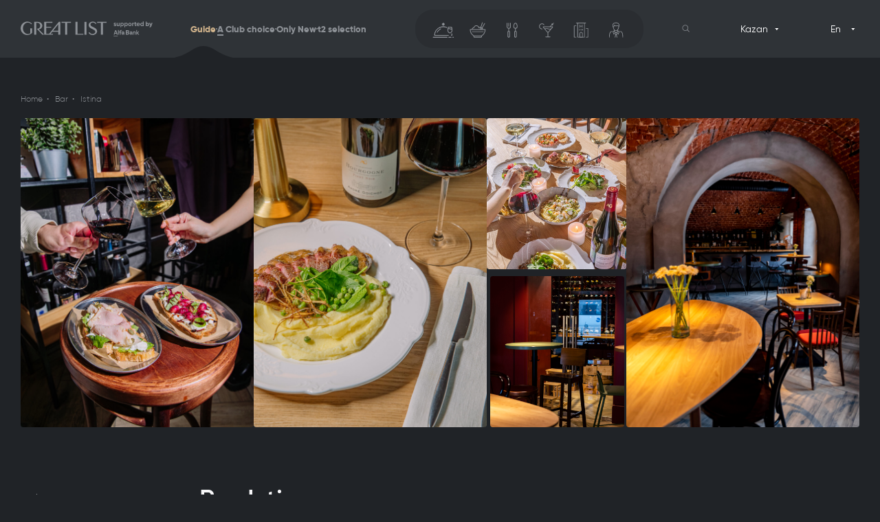

--- FILE ---
content_type: text/html; charset=UTF-8
request_url: https://greatlist.ru/en/kzn/restaurant/istina/
body_size: 21581
content:
<!DOCTYPE html>
<html lang="en-GB">
<head>
    <meta charset="UTF-8">
    <meta name="viewport" content="width=device-width, initial-scale=1.0, maximum-scale=1.0, user-scalable=no">
    <link rel="profile" href="https://gmpg.org/xfn/11">
    <meta http-equiv="X-UA-Compatible" content="ie=edge" />
    <meta name="format-detection" content="telephone=no" />

    <meta name="msapplication-TileColor" content="#2F3337">
    <meta name="msapplication-TileImage" content="/ms-icon-144x144.png">
    <meta name="theme-color" content="#2F3337">
    <meta name="theme-color" content="#F2EFE8">

    <style type="text/css">
        .page_wrapper {
            opacity: 0;
            visibility:hidden;
            transition: 0.4s opacity;
            transition-property: opacity,visibility;
            pointer-events:none;
        }
        body.loaded .page_wrapper {   opacity: 1; visibility:visible;	pointer-events:all;
        }
    </style>
    <link rel="preload" fetchpriority="high" as="image" href="https://greatlist.ru/wp-content/themes/greatlist/img/icons.svg" type="image/svg+xml">
    <!--add priority for svf sprite -->
    <meta name='robots' content='index, follow, max-image-preview:large, max-snippet:-1, max-video-preview:-1' />
<link rel="alternate" href="https://greatlist.ru/kzn/restaurant/istina/" hreflang="ru" />
<link rel="alternate" href="https://greatlist.ru/en/kzn/restaurant/istina/" hreflang="en" />
<link rel="alternate" href="https://greatlist.ru/cn/kzn/restaurant/istina/" hreflang="zh" />
<link rel="alternate" href="https://greatlist.ru/ar/kzn/restaurant/istina-2/" hreflang="ar" />

	<!-- This site is optimized with the Yoast SEO plugin v24.1 - https://yoast.com/wordpress/plugins/seo/ -->
	<title>Restaurant Istina | Best restaurants Kazan | GreatList Guide</title>
	<meta name="description" content="A wine bar with a kitchen in a historical building at Ostrovskogo Street, 14 Brunches, seasonalmenus, wine club meetings, and special dinners – plus an outstanding choice of wines." />
	<link rel="canonical" href="https://greatlist.ru/en/kzn/restaurant/istina/" />
	<meta property="og:locale" content="en_GB" />
	<meta property="og:locale:alternate" content="ru_RU" />
	<meta property="og:locale:alternate" content="zh_CN" />
	<meta property="og:locale:alternate" content="ar_AR" />
	<meta property="og:type" content="article" />
	<meta property="og:title" content="Restaurant Istina | Best restaurants Kazan | GreatList Guide" />
	<meta property="og:description" content="A wine bar with a kitchen in a historical building at Ostrovskogo Street, 14 Brunches, seasonalmenus, wine club meetings, and special dinners – plus an outstanding choice of wines." />
	<meta property="og:url" content="https://greatlist.ru/en/kzn/restaurant/istina/" />
	<meta property="og:site_name" content="GreatList" />
	<meta property="article:modified_time" content="2025-11-01T08:33:06+00:00" />
	<meta property="og:image" content="https://greatlist.ru/wp-content/uploads/2024/02/dsc_4038-scaled.jpg" />
	<meta property="og:image:width" content="1364" />
	<meta property="og:image:height" content="2048" />
	<meta property="og:image:type" content="image/jpeg" />
	<meta name="twitter:card" content="summary_large_image" />
	<meta name="twitter:label1" content="Estimated reading time" />
	<meta name="twitter:data1" content="1 minute" />
	<!-- / Yoast SEO plugin. -->


<link rel='dns-prefetch' href='//maps.api.2gis.ru' />
<style id='wp-img-auto-sizes-contain-inline-css'>
img:is([sizes=auto i],[sizes^="auto," i]){contain-intrinsic-size:3000px 1500px}
/*# sourceURL=wp-img-auto-sizes-contain-inline-css */
</style>
<style id='wp-emoji-styles-inline-css'>

	img.wp-smiley, img.emoji {
		display: inline !important;
		border: none !important;
		box-shadow: none !important;
		height: 1em !important;
		width: 1em !important;
		margin: 0 0.07em !important;
		vertical-align: -0.1em !important;
		background: none !important;
		padding: 0 !important;
	}
/*# sourceURL=wp-emoji-styles-inline-css */
</style>
<style id='wp-block-library-inline-css'>
:root{--wp-block-synced-color:#7a00df;--wp-block-synced-color--rgb:122,0,223;--wp-bound-block-color:var(--wp-block-synced-color);--wp-editor-canvas-background:#ddd;--wp-admin-theme-color:#007cba;--wp-admin-theme-color--rgb:0,124,186;--wp-admin-theme-color-darker-10:#006ba1;--wp-admin-theme-color-darker-10--rgb:0,107,160.5;--wp-admin-theme-color-darker-20:#005a87;--wp-admin-theme-color-darker-20--rgb:0,90,135;--wp-admin-border-width-focus:2px}@media (min-resolution:192dpi){:root{--wp-admin-border-width-focus:1.5px}}.wp-element-button{cursor:pointer}:root .has-very-light-gray-background-color{background-color:#eee}:root .has-very-dark-gray-background-color{background-color:#313131}:root .has-very-light-gray-color{color:#eee}:root .has-very-dark-gray-color{color:#313131}:root .has-vivid-green-cyan-to-vivid-cyan-blue-gradient-background{background:linear-gradient(135deg,#00d084,#0693e3)}:root .has-purple-crush-gradient-background{background:linear-gradient(135deg,#34e2e4,#4721fb 50%,#ab1dfe)}:root .has-hazy-dawn-gradient-background{background:linear-gradient(135deg,#faaca8,#dad0ec)}:root .has-subdued-olive-gradient-background{background:linear-gradient(135deg,#fafae1,#67a671)}:root .has-atomic-cream-gradient-background{background:linear-gradient(135deg,#fdd79a,#004a59)}:root .has-nightshade-gradient-background{background:linear-gradient(135deg,#330968,#31cdcf)}:root .has-midnight-gradient-background{background:linear-gradient(135deg,#020381,#2874fc)}:root{--wp--preset--font-size--normal:16px;--wp--preset--font-size--huge:42px}.has-regular-font-size{font-size:1em}.has-larger-font-size{font-size:2.625em}.has-normal-font-size{font-size:var(--wp--preset--font-size--normal)}.has-huge-font-size{font-size:var(--wp--preset--font-size--huge)}.has-text-align-center{text-align:center}.has-text-align-left{text-align:left}.has-text-align-right{text-align:right}.has-fit-text{white-space:nowrap!important}#end-resizable-editor-section{display:none}.aligncenter{clear:both}.items-justified-left{justify-content:flex-start}.items-justified-center{justify-content:center}.items-justified-right{justify-content:flex-end}.items-justified-space-between{justify-content:space-between}.screen-reader-text{border:0;clip-path:inset(50%);height:1px;margin:-1px;overflow:hidden;padding:0;position:absolute;width:1px;word-wrap:normal!important}.screen-reader-text:focus{background-color:#ddd;clip-path:none;color:#444;display:block;font-size:1em;height:auto;left:5px;line-height:normal;padding:15px 23px 14px;text-decoration:none;top:5px;width:auto;z-index:100000}html :where(.has-border-color){border-style:solid}html :where([style*=border-top-color]){border-top-style:solid}html :where([style*=border-right-color]){border-right-style:solid}html :where([style*=border-bottom-color]){border-bottom-style:solid}html :where([style*=border-left-color]){border-left-style:solid}html :where([style*=border-width]){border-style:solid}html :where([style*=border-top-width]){border-top-style:solid}html :where([style*=border-right-width]){border-right-style:solid}html :where([style*=border-bottom-width]){border-bottom-style:solid}html :where([style*=border-left-width]){border-left-style:solid}html :where(img[class*=wp-image-]){height:auto;max-width:100%}:where(figure){margin:0 0 1em}html :where(.is-position-sticky){--wp-admin--admin-bar--position-offset:var(--wp-admin--admin-bar--height,0px)}@media screen and (max-width:600px){html :where(.is-position-sticky){--wp-admin--admin-bar--position-offset:0px}}

/*# sourceURL=wp-block-library-inline-css */
</style><style id='global-styles-inline-css'>
:root{--wp--preset--aspect-ratio--square: 1;--wp--preset--aspect-ratio--4-3: 4/3;--wp--preset--aspect-ratio--3-4: 3/4;--wp--preset--aspect-ratio--3-2: 3/2;--wp--preset--aspect-ratio--2-3: 2/3;--wp--preset--aspect-ratio--16-9: 16/9;--wp--preset--aspect-ratio--9-16: 9/16;--wp--preset--color--black: #000000;--wp--preset--color--cyan-bluish-gray: #abb8c3;--wp--preset--color--white: #ffffff;--wp--preset--color--pale-pink: #f78da7;--wp--preset--color--vivid-red: #cf2e2e;--wp--preset--color--luminous-vivid-orange: #ff6900;--wp--preset--color--luminous-vivid-amber: #fcb900;--wp--preset--color--light-green-cyan: #7bdcb5;--wp--preset--color--vivid-green-cyan: #00d084;--wp--preset--color--pale-cyan-blue: #8ed1fc;--wp--preset--color--vivid-cyan-blue: #0693e3;--wp--preset--color--vivid-purple: #9b51e0;--wp--preset--gradient--vivid-cyan-blue-to-vivid-purple: linear-gradient(135deg,rgb(6,147,227) 0%,rgb(155,81,224) 100%);--wp--preset--gradient--light-green-cyan-to-vivid-green-cyan: linear-gradient(135deg,rgb(122,220,180) 0%,rgb(0,208,130) 100%);--wp--preset--gradient--luminous-vivid-amber-to-luminous-vivid-orange: linear-gradient(135deg,rgb(252,185,0) 0%,rgb(255,105,0) 100%);--wp--preset--gradient--luminous-vivid-orange-to-vivid-red: linear-gradient(135deg,rgb(255,105,0) 0%,rgb(207,46,46) 100%);--wp--preset--gradient--very-light-gray-to-cyan-bluish-gray: linear-gradient(135deg,rgb(238,238,238) 0%,rgb(169,184,195) 100%);--wp--preset--gradient--cool-to-warm-spectrum: linear-gradient(135deg,rgb(74,234,220) 0%,rgb(151,120,209) 20%,rgb(207,42,186) 40%,rgb(238,44,130) 60%,rgb(251,105,98) 80%,rgb(254,248,76) 100%);--wp--preset--gradient--blush-light-purple: linear-gradient(135deg,rgb(255,206,236) 0%,rgb(152,150,240) 100%);--wp--preset--gradient--blush-bordeaux: linear-gradient(135deg,rgb(254,205,165) 0%,rgb(254,45,45) 50%,rgb(107,0,62) 100%);--wp--preset--gradient--luminous-dusk: linear-gradient(135deg,rgb(255,203,112) 0%,rgb(199,81,192) 50%,rgb(65,88,208) 100%);--wp--preset--gradient--pale-ocean: linear-gradient(135deg,rgb(255,245,203) 0%,rgb(182,227,212) 50%,rgb(51,167,181) 100%);--wp--preset--gradient--electric-grass: linear-gradient(135deg,rgb(202,248,128) 0%,rgb(113,206,126) 100%);--wp--preset--gradient--midnight: linear-gradient(135deg,rgb(2,3,129) 0%,rgb(40,116,252) 100%);--wp--preset--font-size--small: 13px;--wp--preset--font-size--medium: 20px;--wp--preset--font-size--large: 36px;--wp--preset--font-size--x-large: 42px;--wp--preset--spacing--20: 0.44rem;--wp--preset--spacing--30: 0.67rem;--wp--preset--spacing--40: 1rem;--wp--preset--spacing--50: 1.5rem;--wp--preset--spacing--60: 2.25rem;--wp--preset--spacing--70: 3.38rem;--wp--preset--spacing--80: 5.06rem;--wp--preset--shadow--natural: 6px 6px 9px rgba(0, 0, 0, 0.2);--wp--preset--shadow--deep: 12px 12px 50px rgba(0, 0, 0, 0.4);--wp--preset--shadow--sharp: 6px 6px 0px rgba(0, 0, 0, 0.2);--wp--preset--shadow--outlined: 6px 6px 0px -3px rgb(255, 255, 255), 6px 6px rgb(0, 0, 0);--wp--preset--shadow--crisp: 6px 6px 0px rgb(0, 0, 0);}:where(.is-layout-flex){gap: 0.5em;}:where(.is-layout-grid){gap: 0.5em;}body .is-layout-flex{display: flex;}.is-layout-flex{flex-wrap: wrap;align-items: center;}.is-layout-flex > :is(*, div){margin: 0;}body .is-layout-grid{display: grid;}.is-layout-grid > :is(*, div){margin: 0;}:where(.wp-block-columns.is-layout-flex){gap: 2em;}:where(.wp-block-columns.is-layout-grid){gap: 2em;}:where(.wp-block-post-template.is-layout-flex){gap: 1.25em;}:where(.wp-block-post-template.is-layout-grid){gap: 1.25em;}.has-black-color{color: var(--wp--preset--color--black) !important;}.has-cyan-bluish-gray-color{color: var(--wp--preset--color--cyan-bluish-gray) !important;}.has-white-color{color: var(--wp--preset--color--white) !important;}.has-pale-pink-color{color: var(--wp--preset--color--pale-pink) !important;}.has-vivid-red-color{color: var(--wp--preset--color--vivid-red) !important;}.has-luminous-vivid-orange-color{color: var(--wp--preset--color--luminous-vivid-orange) !important;}.has-luminous-vivid-amber-color{color: var(--wp--preset--color--luminous-vivid-amber) !important;}.has-light-green-cyan-color{color: var(--wp--preset--color--light-green-cyan) !important;}.has-vivid-green-cyan-color{color: var(--wp--preset--color--vivid-green-cyan) !important;}.has-pale-cyan-blue-color{color: var(--wp--preset--color--pale-cyan-blue) !important;}.has-vivid-cyan-blue-color{color: var(--wp--preset--color--vivid-cyan-blue) !important;}.has-vivid-purple-color{color: var(--wp--preset--color--vivid-purple) !important;}.has-black-background-color{background-color: var(--wp--preset--color--black) !important;}.has-cyan-bluish-gray-background-color{background-color: var(--wp--preset--color--cyan-bluish-gray) !important;}.has-white-background-color{background-color: var(--wp--preset--color--white) !important;}.has-pale-pink-background-color{background-color: var(--wp--preset--color--pale-pink) !important;}.has-vivid-red-background-color{background-color: var(--wp--preset--color--vivid-red) !important;}.has-luminous-vivid-orange-background-color{background-color: var(--wp--preset--color--luminous-vivid-orange) !important;}.has-luminous-vivid-amber-background-color{background-color: var(--wp--preset--color--luminous-vivid-amber) !important;}.has-light-green-cyan-background-color{background-color: var(--wp--preset--color--light-green-cyan) !important;}.has-vivid-green-cyan-background-color{background-color: var(--wp--preset--color--vivid-green-cyan) !important;}.has-pale-cyan-blue-background-color{background-color: var(--wp--preset--color--pale-cyan-blue) !important;}.has-vivid-cyan-blue-background-color{background-color: var(--wp--preset--color--vivid-cyan-blue) !important;}.has-vivid-purple-background-color{background-color: var(--wp--preset--color--vivid-purple) !important;}.has-black-border-color{border-color: var(--wp--preset--color--black) !important;}.has-cyan-bluish-gray-border-color{border-color: var(--wp--preset--color--cyan-bluish-gray) !important;}.has-white-border-color{border-color: var(--wp--preset--color--white) !important;}.has-pale-pink-border-color{border-color: var(--wp--preset--color--pale-pink) !important;}.has-vivid-red-border-color{border-color: var(--wp--preset--color--vivid-red) !important;}.has-luminous-vivid-orange-border-color{border-color: var(--wp--preset--color--luminous-vivid-orange) !important;}.has-luminous-vivid-amber-border-color{border-color: var(--wp--preset--color--luminous-vivid-amber) !important;}.has-light-green-cyan-border-color{border-color: var(--wp--preset--color--light-green-cyan) !important;}.has-vivid-green-cyan-border-color{border-color: var(--wp--preset--color--vivid-green-cyan) !important;}.has-pale-cyan-blue-border-color{border-color: var(--wp--preset--color--pale-cyan-blue) !important;}.has-vivid-cyan-blue-border-color{border-color: var(--wp--preset--color--vivid-cyan-blue) !important;}.has-vivid-purple-border-color{border-color: var(--wp--preset--color--vivid-purple) !important;}.has-vivid-cyan-blue-to-vivid-purple-gradient-background{background: var(--wp--preset--gradient--vivid-cyan-blue-to-vivid-purple) !important;}.has-light-green-cyan-to-vivid-green-cyan-gradient-background{background: var(--wp--preset--gradient--light-green-cyan-to-vivid-green-cyan) !important;}.has-luminous-vivid-amber-to-luminous-vivid-orange-gradient-background{background: var(--wp--preset--gradient--luminous-vivid-amber-to-luminous-vivid-orange) !important;}.has-luminous-vivid-orange-to-vivid-red-gradient-background{background: var(--wp--preset--gradient--luminous-vivid-orange-to-vivid-red) !important;}.has-very-light-gray-to-cyan-bluish-gray-gradient-background{background: var(--wp--preset--gradient--very-light-gray-to-cyan-bluish-gray) !important;}.has-cool-to-warm-spectrum-gradient-background{background: var(--wp--preset--gradient--cool-to-warm-spectrum) !important;}.has-blush-light-purple-gradient-background{background: var(--wp--preset--gradient--blush-light-purple) !important;}.has-blush-bordeaux-gradient-background{background: var(--wp--preset--gradient--blush-bordeaux) !important;}.has-luminous-dusk-gradient-background{background: var(--wp--preset--gradient--luminous-dusk) !important;}.has-pale-ocean-gradient-background{background: var(--wp--preset--gradient--pale-ocean) !important;}.has-electric-grass-gradient-background{background: var(--wp--preset--gradient--electric-grass) !important;}.has-midnight-gradient-background{background: var(--wp--preset--gradient--midnight) !important;}.has-small-font-size{font-size: var(--wp--preset--font-size--small) !important;}.has-medium-font-size{font-size: var(--wp--preset--font-size--medium) !important;}.has-large-font-size{font-size: var(--wp--preset--font-size--large) !important;}.has-x-large-font-size{font-size: var(--wp--preset--font-size--x-large) !important;}
/*# sourceURL=global-styles-inline-css */
</style>

<style id='classic-theme-styles-inline-css'>
/*! This file is auto-generated */
.wp-block-button__link{color:#fff;background-color:#32373c;border-radius:9999px;box-shadow:none;text-decoration:none;padding:calc(.667em + 2px) calc(1.333em + 2px);font-size:1.125em}.wp-block-file__button{background:#32373c;color:#fff;text-decoration:none}
/*# sourceURL=/wp-includes/css/classic-themes.min.css */
</style>
<link data-minify="1" rel='stylesheet' id='greatlist-style-css' href='https://greatlist.ru/wp-content/cache/min/1/wp-content/themes/greatlist/style.css?ver=1767103281' media='all' />
<link data-minify="1" rel='stylesheet' id='greatlist-normalize-css' href='https://greatlist.ru/wp-content/cache/min/1/wp-content/themes/greatlist/assets/css/normalize.css?ver=1767103281' media='all' />
<link data-minify="1" rel='stylesheet' id='greatlist-fonts-css' href='https://greatlist.ru/wp-content/cache/min/1/wp-content/themes/greatlist/assets/css/fonts.css?ver=1767103281' media='all' />
<link data-minify="1" rel='stylesheet' id='greatlist-main-css' href='https://greatlist.ru/wp-content/cache/background-css/greatlist.ru/wp-content/cache/min/1/wp-content/themes/greatlist/assets/css/main.css?ver=1767103281&wpr_t=1768929865' media='all' />
<link data-minify="1" rel='stylesheet' id='greatlist-extra-css' href='https://greatlist.ru/wp-content/cache/min/1/wp-content/themes/greatlist/assets/css/extra.css?ver=1767103281' media='all' />
<link data-minify="1" rel='stylesheet' id='greatlist-forms-css' href='https://greatlist.ru/wp-content/cache/min/1/wp-content/themes/greatlist/assets/css/forms.css?ver=1767103281' media='all' />
<link data-minify="1" rel='stylesheet' id='greatlist-secondpages-css' href='https://greatlist.ru/wp-content/cache/background-css/greatlist.ru/wp-content/cache/min/1/wp-content/themes/greatlist/assets/css/secondpages.css?ver=1767103281&wpr_t=1768929865' media='all' />
<script src="https://greatlist.ru/wp-includes/js/jquery/jquery.min.js?ver=3.7.1" id="jquery-core-js" defer></script>
<script src="https://greatlist.ru/wp-includes/js/jquery/jquery-migrate.min.js?ver=3.4.1" id="jquery-migrate-js" defer></script>
<link rel="icon" href="https://greatlist.ru/wp-content/uploads/2024/01/favicon.png" sizes="32x32" />
<link rel="icon" href="https://greatlist.ru/wp-content/uploads/2024/01/favicon.png" sizes="192x192" />
<link rel="apple-touch-icon" href="https://greatlist.ru/wp-content/uploads/2024/01/favicon.png" />
<meta name="msapplication-TileImage" content="https://greatlist.ru/wp-content/uploads/2024/01/favicon.png" />
	<!-- Yandex.Metrika counter -->
	<script type="text/javascript" >
	   (function(m,e,t,r,i,k,a){m[i]=m[i]||function(){(m[i].a=m[i].a||[]).push(arguments)};
	   m[i].l=1*new Date();
	   for (var j = 0; j < document.scripts.length; j++) {if (document.scripts[j].src === r) { return; }}
	   k=e.createElement(t),a=e.getElementsByTagName(t)[0],k.async=1,k.src=r,a.parentNode.insertBefore(k,a)})
	   (window, document, "script", "https://mc.yandex.ru/metrika/tag.js", "ym");

	   ym(72452671, "init", {
			clickmap:true,
			trackLinks:true,
			accurateTrackBounce:true
	   });
	</script>
	<noscript><div><img src="https://mc.yandex.ru/watch/72452671" style="position:absolute; left:-9999px;" alt="" /></div></noscript>
	<!-- /Yandex.Metrika counter -->
	<!-- Google tag (gtag.js) -->
	<script async src="https://www.googletagmanager.com/gtag/js?id=G-4R681852LR"></script>
	<script>
	  window.dataLayer = window.dataLayer || [];
	  function gtag(){dataLayer.push(arguments);}
	  gtag('js', new Date());
	  gtag('config', 'G-4R681852LR');
	</script>
	<!-- /Google tag (gtag.js) -->
				<script type="application/ld+json">
	{
		"@context": "https://schema.org",
		"@type": "Organization",
		"name": "Istina",
		"address": "Ostrovskogo str, 14",
		"telephone": "+7 (843) 203 39 08",
		"url": "http://istinabar.ru",
		"sameAs": "https://greatlist.ru/en/kzn/restaurant/istina/",
		"description": "The city’s first wine bar is in the 19th century building, a structure with arch barrels and red brick walls. This antiquity is contrasted by the shining wine chiller, with a hundred bottles of white, red, rose, and sparkling wine from around the world. Istina has probably the best selection of affordably priced wine by the glass, and they also offer a tasting set of four wines with a lecture from the sommelier. The menu is not limited to appetizers: there are steaks, ravioli, and opulent brunches as well.
"
	}
	</script>
	<script type="application/ld+json">
	{
		"@context": "https://schema.org",
		"@type": "BreadcrumbList",
		"itemListElement": [
			{
				"@type": "ListItem",
				"position": 1,
				"name": "Home",
				"item": "https://greatlist.ru/en/kzn/"
			},
			{
				"@type": "ListItem",
				"position": 2,
				"name": "Bar",
				"item": "https://greatlist.ru/en/kzn/bar/"
			},
			{
				"@type": "ListItem",
				"position": 3,
				"name": "Istina",
				"item": "https://greatlist.ru/en/kzn/restaurant/istina/"
			}
		]
	}
	</script>
				<noscript><style id="rocket-lazyload-nojs-css">.rll-youtube-player, [data-lazy-src]{display:none !important;}</style></noscript><style id="wpr-lazyload-bg-container"></style><style id="wpr-lazyload-bg-exclusion"></style>
<noscript>
<style id="wpr-lazyload-bg-nostyle">.h1_with_t2_selection{--wpr-bg-6e388580-232b-418c-914e-b10c964be474: url('https://greatlist.ru/wp-content/themes/greatlist/img/t2-selection.svg?v1.0');}.section_main_mansory .container_mainpage:before{--wpr-bg-bf6750f8-ac78-4b13-9a8d-ccdb33f1cbcc: url('https://greatlist.ru/wp-content/themes/greatlist/img/logo.svg');}body.en .section_main_mansory .container_mainpage:before{--wpr-bg-c38531b7-a74b-4191-8084-21af7724b5a8: url('https://greatlist.ru/wp-content/themes/greatlist/img/logo-en.svg');}body.cn .section_main_mansory .container_mainpage:before{--wpr-bg-f21cd521-1394-4e28-bc35-2f6451f065f6: url('https://greatlist.ru/wp-content/themes/greatlist/img/logo-cn.svg');}.btn_goback_area:before{--wpr-bg-4799dd3e-24d4-4a6d-b59d-54d1a2a431ef: url('https://greatlist.ru/wp-content/themes/greatlist/img/logo90.svg');}body.en .btn_goback_area:before{--wpr-bg-21fc4076-3067-46dd-b265-77d884d4394f: url('https://greatlist.ru/wp-content/themes/greatlist/img/logo90-en.svg');}body.cn .btn_goback_area:before{--wpr-bg-49446174-e129-4d6c-b950-f45bbd26f275: url('https://greatlist.ru/wp-content/themes/greatlist/img/logo90-cn.svg');}.mobile_menu:before{--wpr-bg-8e7703de-a082-4b97-8f11-1f1e99a1e3c4: url('https://greatlist.ru/wp-content/themes/greatlist/img/logo90.svg');}body.en .mobile_menu:before{--wpr-bg-c1db78df-03a6-4520-a2be-dca29d18c21e: url('https://greatlist.ru/wp-content/themes/greatlist/img/logo90-en.svg');}body.cn .mobile_menu:before{--wpr-bg-20d74bce-84df-4317-ab4f-acfe09a24960: url('https://greatlist.ru/wp-content/themes/greatlist/img/logo90-cn.svg');}.h1_with_logo_img{--wpr-bg-50e794bd-9020-4bc3-8d47-3cf0fbbdc1d3: url('https://greatlist.ru/%23mask0_104_5288');}.tr_adr:before{--wpr-bg-f030b908-d2a5-4c17-a993-3cc3a9301cb4: url('https://greatlist.ru/wp-content/themes/greatlist/img/address_point.svg?v1.0');}.btn_goback_area:before{--wpr-bg-a31ddfa7-c440-4469-b25b-1bf1d80d1d5d: url('https://greatlist.ru/wp-content/themes/greatlist/assets/img/logo90.svg');}body.en .btn_goback_area:before{--wpr-bg-ad821127-0db7-402f-9a58-67c360b85baf: url('https://greatlist.ru/wp-content/themes/greatlist/assets/img/logo90-en.svg');}body.cn .btn_goback_area:before{--wpr-bg-1247582a-3aa1-411e-a66b-79097004d618: url('https://greatlist.ru/wp-content/themes/greatlist/assets/img/logo90-cn.svg');}.mobile_menu:before{--wpr-bg-750474a7-802e-4649-bc93-ab08d24c1bad: url('https://greatlist.ru/wp-content/themes/greatlist/assets/img/logo90.svg');}body.en .mobile_menu:before{--wpr-bg-944cc341-47f1-499b-9897-4fb7c8bad130: url('https://greatlist.ru/wp-content/themes/greatlist/assets/img/logo90-en.svg');}body.cn .mobile_menu:before{--wpr-bg-dfc1f0c1-52a8-47e0-b037-d23f4606c4d4: url('https://greatlist.ru/wp-content/themes/greatlist/assets/img/logo90-cn.svg');}</style>
</noscript>
<script type="application/javascript">const rocket_pairs = [{"selector":".h1_with_t2_selection","style":".h1_with_t2_selection{--wpr-bg-6e388580-232b-418c-914e-b10c964be474: url('https:\/\/greatlist.ru\/wp-content\/themes\/greatlist\/img\/t2-selection.svg?v1.0');}","hash":"6e388580-232b-418c-914e-b10c964be474","url":"https:\/\/greatlist.ru\/wp-content\/themes\/greatlist\/img\/t2-selection.svg?v1.0"},{"selector":".section_main_mansory .container_mainpage","style":".section_main_mansory .container_mainpage:before{--wpr-bg-bf6750f8-ac78-4b13-9a8d-ccdb33f1cbcc: url('https:\/\/greatlist.ru\/wp-content\/themes\/greatlist\/img\/logo.svg');}","hash":"bf6750f8-ac78-4b13-9a8d-ccdb33f1cbcc","url":"https:\/\/greatlist.ru\/wp-content\/themes\/greatlist\/img\/logo.svg"},{"selector":"body.en .section_main_mansory .container_mainpage","style":"body.en .section_main_mansory .container_mainpage:before{--wpr-bg-c38531b7-a74b-4191-8084-21af7724b5a8: url('https:\/\/greatlist.ru\/wp-content\/themes\/greatlist\/img\/logo-en.svg');}","hash":"c38531b7-a74b-4191-8084-21af7724b5a8","url":"https:\/\/greatlist.ru\/wp-content\/themes\/greatlist\/img\/logo-en.svg"},{"selector":"body.cn .section_main_mansory .container_mainpage","style":"body.cn .section_main_mansory .container_mainpage:before{--wpr-bg-f21cd521-1394-4e28-bc35-2f6451f065f6: url('https:\/\/greatlist.ru\/wp-content\/themes\/greatlist\/img\/logo-cn.svg');}","hash":"f21cd521-1394-4e28-bc35-2f6451f065f6","url":"https:\/\/greatlist.ru\/wp-content\/themes\/greatlist\/img\/logo-cn.svg"},{"selector":".btn_goback_area","style":".btn_goback_area:before{--wpr-bg-4799dd3e-24d4-4a6d-b59d-54d1a2a431ef: url('https:\/\/greatlist.ru\/wp-content\/themes\/greatlist\/img\/logo90.svg');}","hash":"4799dd3e-24d4-4a6d-b59d-54d1a2a431ef","url":"https:\/\/greatlist.ru\/wp-content\/themes\/greatlist\/img\/logo90.svg"},{"selector":"body.en .btn_goback_area","style":"body.en .btn_goback_area:before{--wpr-bg-21fc4076-3067-46dd-b265-77d884d4394f: url('https:\/\/greatlist.ru\/wp-content\/themes\/greatlist\/img\/logo90-en.svg');}","hash":"21fc4076-3067-46dd-b265-77d884d4394f","url":"https:\/\/greatlist.ru\/wp-content\/themes\/greatlist\/img\/logo90-en.svg"},{"selector":"body.cn .btn_goback_area","style":"body.cn .btn_goback_area:before{--wpr-bg-49446174-e129-4d6c-b950-f45bbd26f275: url('https:\/\/greatlist.ru\/wp-content\/themes\/greatlist\/img\/logo90-cn.svg');}","hash":"49446174-e129-4d6c-b950-f45bbd26f275","url":"https:\/\/greatlist.ru\/wp-content\/themes\/greatlist\/img\/logo90-cn.svg"},{"selector":".mobile_menu","style":".mobile_menu:before{--wpr-bg-8e7703de-a082-4b97-8f11-1f1e99a1e3c4: url('https:\/\/greatlist.ru\/wp-content\/themes\/greatlist\/img\/logo90.svg');}","hash":"8e7703de-a082-4b97-8f11-1f1e99a1e3c4","url":"https:\/\/greatlist.ru\/wp-content\/themes\/greatlist\/img\/logo90.svg"},{"selector":"body.en .mobile_menu","style":"body.en .mobile_menu:before{--wpr-bg-c1db78df-03a6-4520-a2be-dca29d18c21e: url('https:\/\/greatlist.ru\/wp-content\/themes\/greatlist\/img\/logo90-en.svg');}","hash":"c1db78df-03a6-4520-a2be-dca29d18c21e","url":"https:\/\/greatlist.ru\/wp-content\/themes\/greatlist\/img\/logo90-en.svg"},{"selector":"body.cn .mobile_menu","style":"body.cn .mobile_menu:before{--wpr-bg-20d74bce-84df-4317-ab4f-acfe09a24960: url('https:\/\/greatlist.ru\/wp-content\/themes\/greatlist\/img\/logo90-cn.svg');}","hash":"20d74bce-84df-4317-ab4f-acfe09a24960","url":"https:\/\/greatlist.ru\/wp-content\/themes\/greatlist\/img\/logo90-cn.svg"},{"selector":".h1_with_logo_img","style":".h1_with_logo_img{--wpr-bg-50e794bd-9020-4bc3-8d47-3cf0fbbdc1d3: url('https:\/\/greatlist.ru\/%23mask0_104_5288');}","hash":"50e794bd-9020-4bc3-8d47-3cf0fbbdc1d3","url":"https:\/\/greatlist.ru\/%23mask0_104_5288"},{"selector":".tr_adr","style":".tr_adr:before{--wpr-bg-f030b908-d2a5-4c17-a993-3cc3a9301cb4: url('https:\/\/greatlist.ru\/wp-content\/themes\/greatlist\/img\/address_point.svg?v1.0');}","hash":"f030b908-d2a5-4c17-a993-3cc3a9301cb4","url":"https:\/\/greatlist.ru\/wp-content\/themes\/greatlist\/img\/address_point.svg?v1.0"},{"selector":".btn_goback_area","style":".btn_goback_area:before{--wpr-bg-a31ddfa7-c440-4469-b25b-1bf1d80d1d5d: url('https:\/\/greatlist.ru\/wp-content\/themes\/greatlist\/assets\/img\/logo90.svg');}","hash":"a31ddfa7-c440-4469-b25b-1bf1d80d1d5d","url":"https:\/\/greatlist.ru\/wp-content\/themes\/greatlist\/assets\/img\/logo90.svg"},{"selector":"body.en .btn_goback_area","style":"body.en .btn_goback_area:before{--wpr-bg-ad821127-0db7-402f-9a58-67c360b85baf: url('https:\/\/greatlist.ru\/wp-content\/themes\/greatlist\/assets\/img\/logo90-en.svg');}","hash":"ad821127-0db7-402f-9a58-67c360b85baf","url":"https:\/\/greatlist.ru\/wp-content\/themes\/greatlist\/assets\/img\/logo90-en.svg"},{"selector":"body.cn .btn_goback_area","style":"body.cn .btn_goback_area:before{--wpr-bg-1247582a-3aa1-411e-a66b-79097004d618: url('https:\/\/greatlist.ru\/wp-content\/themes\/greatlist\/assets\/img\/logo90-cn.svg');}","hash":"1247582a-3aa1-411e-a66b-79097004d618","url":"https:\/\/greatlist.ru\/wp-content\/themes\/greatlist\/assets\/img\/logo90-cn.svg"},{"selector":".mobile_menu","style":".mobile_menu:before{--wpr-bg-750474a7-802e-4649-bc93-ab08d24c1bad: url('https:\/\/greatlist.ru\/wp-content\/themes\/greatlist\/assets\/img\/logo90.svg');}","hash":"750474a7-802e-4649-bc93-ab08d24c1bad","url":"https:\/\/greatlist.ru\/wp-content\/themes\/greatlist\/assets\/img\/logo90.svg"},{"selector":"body.en .mobile_menu","style":"body.en .mobile_menu:before{--wpr-bg-944cc341-47f1-499b-9897-4fb7c8bad130: url('https:\/\/greatlist.ru\/wp-content\/themes\/greatlist\/assets\/img\/logo90-en.svg');}","hash":"944cc341-47f1-499b-9897-4fb7c8bad130","url":"https:\/\/greatlist.ru\/wp-content\/themes\/greatlist\/assets\/img\/logo90-en.svg"},{"selector":"body.cn .mobile_menu","style":"body.cn .mobile_menu:before{--wpr-bg-dfc1f0c1-52a8-47e0-b037-d23f4606c4d4: url('https:\/\/greatlist.ru\/wp-content\/themes\/greatlist\/assets\/img\/logo90-cn.svg');}","hash":"dfc1f0c1-52a8-47e0-b037-d23f4606c4d4","url":"https:\/\/greatlist.ru\/wp-content\/themes\/greatlist\/assets\/img\/logo90-cn.svg"}]; const rocket_excluded_pairs = [];</script></head>
<!--svf sprite with inline-styles -->
<object type="image/svg+xml" data="https://greatlist.ru/wp-content/themes/greatlist/img/icons.svg" style="display:none"></object>
<body class="wp-singular restaurant-template-default single single-restaurant postid-4704 wp-theme-greatlist  main en no-sidebar">

<div class="page_wrapper " >

    <header class="header_section header_on_place_page">
        <div class="container ">
            <div class="header_flex ">
                <div class="header_flex_left">
                    <a href="/" class="site_logo img_shield logo_link">
                        <svg width="223" height="24" viewBox="0 0 223 24" class="logo_lang logo_ru"  xmlns="http://www.w3.org/2000/svg">
                            <use href="https://greatlist.ru/wp-content/themes/greatlist/img/icons.svg#logo"></use>
                        </svg>
                        <svg width="223" height="24" viewBox="0 0 223 24"  class="logo_lang logo_en" xmlns="http://www.w3.org/2000/svg">
                            <use href="https://greatlist.ru/wp-content/themes/greatlist/img/icons.svg#logo_en"></use>
                        </svg>
                        <svg width="223" height="24" viewBox="0 0 223 24"  class="logo_lang logo_cn" xmlns="http://www.w3.org/2000/svg">
                            <use href="https://greatlist.ru/wp-content/themes/greatlist/img/icons.svg#logo_cn"></use>
                        </svg>
                    </a>
                    <nav class="header_flex_tabs">
                        <a href="https://greatlist.ru/en/kzn/" class="header_a js_header_a active" data-id="">
                            <div>Guide</div>
                        </a>
                        <!-- class active for active-->
                        <div class="header_flex_menu_circle"></div>
                        <a href="https://greatlist.ru/en/kzn/alfa/" class="header_a js_header_a" data-id="alfa">
                            <div><span>A</span>&nbsp;Club choice</div>
                        </a>
                        <div class="header_flex_menu_circle"></div>
                        <a href="https://greatlist.ru/en/kzn/new/" class="header_a js_header_a" data-id="new">
                            <div>Only New</div>
                        </a>
                        						
                        <div class="header_flex_menu_circle"></div>

                        <a href="https://t2selection.greatlist.ru/?utm_source=other&utm_medium=other&utm_campaign=reg_spb_greatlist_bannerhome_525  " target="_blank" class="header_a js_header_a" data-id="t2-selection">
                            <div>t2 selection</div>
                        </a>


                    </nav>
                    <nav class="header_flex_type ">
                        <div class="header_flex_type_iiner">
                                                                                                                                                            <a href="https://greatlist.ru/en/kzn/fine-dining/" class="header_type_a" data-id="fine-dining"><!-- class active for active-->
                                        <div class="header_type_a_svg img_shield">
                                            <svg width="37" height="37" viewBox="0 0 37 37"  xmlns="http://www.w3.org/2000/svg">
                                                <use href="https://greatlist.ru/wp-content/themes/greatlist/img/icons.svg#i1"></use>
                                            </svg>
                                        </div>
                                        <div class="header_type_a_descr">Fine<br>dining</div>
                                    </a>
                                                                                                                                <a href="https://greatlist.ru/en/kzn/smart-casual/" class="header_type_a" data-id="smart-casual"><!-- class active for active-->
                                        <div class="header_type_a_svg img_shield">
                                            <svg width="37" height="37" viewBox="0 0 37 37"  xmlns="http://www.w3.org/2000/svg">
                                                <use href="https://greatlist.ru/wp-content/themes/greatlist/img/icons.svg#i2"></use>
                                            </svg>
                                        </div>
                                        <div class="header_type_a_descr">Smart<br>casual</div>
                                    </a>
                                                                                                                                <a href="https://greatlist.ru/en/kzn/city-cafe/" class="header_type_a" data-id="city-cafe"><!-- class active for active-->
                                        <div class="header_type_a_svg img_shield">
                                            <svg width="37" height="37" viewBox="0 0 37 37"  xmlns="http://www.w3.org/2000/svg">
                                                <use href="https://greatlist.ru/wp-content/themes/greatlist/img/icons.svg#i3"></use>
                                            </svg>
                                        </div>
                                        <div class="header_type_a_descr">City<br>cafe</div>
                                    </a>
                                                                                                                                <a href="https://greatlist.ru/en/kzn/bar/" class="header_type_a" data-id="bar"><!-- class active for active-->
                                        <div class="header_type_a_svg img_shield">
                                            <svg width="37" height="37" viewBox="0 0 37 37"  xmlns="http://www.w3.org/2000/svg">
                                                <use href="https://greatlist.ru/wp-content/themes/greatlist/img/icons.svg#i4"></use>
                                            </svg>
                                        </div>
                                        <div class="header_type_a_descr">Bar</div>
                                    </a>
                                                                                                                                <a href="https://greatlist.ru/en/kzn/hotels/" class="header_type_a" data-id="hotels"><!-- class active for active-->
                                        <div class="header_type_a_svg img_shield">
                                            <svg width="37" height="37" viewBox="0 0 37 37"  xmlns="http://www.w3.org/2000/svg">
                                                <use href="https://greatlist.ru/wp-content/themes/greatlist/img/icons.svg#i5"></use>
                                            </svg>
                                        </div>
                                        <div class="header_type_a_descr">Hotels</div>
                                    </a>
                                                                                        <!--
               <a href="" class="header_type_a">
                  <div class="header_type_a_svg img_shield">
                     <svg width="37" height="37" viewBox="0 0 37 37"  xmlns="http://www.w3.org/2000/svg">
                        <use href="https://greatlist.ru/wp-content/themes/greatlist/img/icons.svg#i2"></use>
                     </svg>
                  </div>
                  <div class="header_type_a_descr">Smart<br>casual</div>
               </a>
               <a href="" class="header_type_a">
                  <div class="header_type_a_svg img_shield">
                     <svg width="37" height="37" viewBox="0 0 37 37"  xmlns="http://www.w3.org/2000/svg">
                        <use href="https://greatlist.ru/wp-content/themes/greatlist/img/icons.svg#i3"></use>
                     </svg>
                  </div>
                  <div class="header_type_a_descr">City<br>cafe</div>
               </a>
               <a href="" class="header_type_a">
                  <div class="header_type_a_svg img_shield">
                     <svg width="37" height="37" viewBox="0 0 37 37"  xmlns="http://www.w3.org/2000/svg">
                        <use href="https://greatlist.ru/wp-content/themes/greatlist/img/icons.svg#i4"></use>
                     </svg>
                  </div>
                  <div class="header_type_a_descr">Bars</div>
               </a>
               <a href="" class="header_type_a">
                  <div class="header_type_a_svg img_shield">
                     <svg width="37" height="37" viewBox="0 0 37 37"  xmlns="http://www.w3.org/2000/svg">
                        <use href="https://greatlist.ru/wp-content/themes/greatlist/img/icons.svg#i5"></use>
                     </svg>
                  </div>
                  <div class="header_type_a_descr">Hotels</div>
               </a>
			   -->
                                                            <a href="/en/kzn/persons/" class="header_type_a ">
                                    <div class="header_type_a_svg img_shield">
                                        <svg width="37" height="37" viewBox="0 0 37 37"  xmlns="http://www.w3.org/2000/svg">
                                            <use href="https://greatlist.ru/wp-content/themes/greatlist/img/icons.svg#i6"></use>
                                        </svg>
                                    </div>
                                    <div class="header_type_a_descr">Personas</div>
                                </a>
                                                    </div>
                    </nav>
                </div>
                <div class="header_flex_right">
                    <div class="header_flex_right_item header_flex_right_item_form">
                        <div class="standart_form header_form_area ">
                            <form class=" " onsubmit="return false;">
                                <div class="search_flex_table" >
                                    <div class="form_item ">
                                        <label for="search">Search</label>
                                        <div class="form_item_wrapper">
                                            <input type="text" class="jsfocus js-req" name="search" autocomplete="new-password" id="search">
                                            <div class="input-clear icon icon-cancel none">
                                                <svg width="20" height="20" viewBox="0 0 20 20"  xmlns="http://www.w3.org/2000/svg">
                                                    <use href="https://greatlist.ru/wp-content/themes/greatlist/img/icons.svg#i25"></use>
                                                </svg>
                                            </div>
                                        </div>
                                        <div class="form_item_error_mes"></div>
                                        <div class="search_list"></div>
                                    </div>
                                    <span class="search_btn js_open_search_header" role="button" data-url="post.php">
                        <svg width="17" height="17" viewBox="0 0 17 17"  xmlns="http://www.w3.org/2000/svg">
                           <use href="https://greatlist.ru/wp-content/themes/greatlist/img/icons.svg#i7"></use>
                        </svg>
                     </span>
                                </div>
                            </form>
                        </div>
                    </div>
                    <div class="header_flex_right_item header_flex_right_item_city">
                        <div class="psevdo_select_area psevdo_select_area_city">
                            <div class="psevdo_select js_psevdo_select"><span class="js_selected">Kazan</span><span class="psevdo_select_arrow"></span></div>
                            <div class="psevdo_select_list">
                                <div class="scroll-content" data-simplebar data-simplebar-auto-hide="false" >
                                                                                                                    <div class="psevdo_select_row"><a href="https://greatlist.ru/en/msk/" class="">Moscow</a></div>
                                                                                                                    <div class="psevdo_select_row"><a href="https://greatlist.ru/en/spb/" class="">Saint-Petersburg</a></div>
                                                                                                                    <div class="psevdo_select_row"><a href="https://greatlist.ru/en/ekb/" class="">Ekaterinburg</a></div>
                                                                                                                    <div class="psevdo_select_row"><a href="https://greatlist.ru/en/kzn/" class="active">Kazan</a></div>
                                                                                                                    <div class="psevdo_select_row"><a href="https://greatlist.ru/en/nn/" class="">Nizhniy Novgorod</a></div>
                                                                                                                    <div class="psevdo_select_row"><a href="https://greatlist.ru/en/dlv/" class="">Far East</a></div>
                                                                                                                    <div class="psevdo_select_row"><a href="https://greatlist.ae" class="">Dubai</a></div>
                                                                                                                    <div class="psevdo_select_row"><a href="https://greatlist.com/doha/" class="">Doha</a></div>
                                                                    </div>
                            </div>
                        </div>
                    </div>
                                            <div class="header_flex_right_item header_flex_right_item_lang">
                            <div class="psevdo_select_area psevdo_select_area_lang">
                                <div class="psevdo_select js_psevdo_select"><span class="js_selected">En</span><span class="psevdo_select_arrow"></span></div>
                                <div class="psevdo_select_list">
                                    <div class="scroll-content" data-simplebar data-simplebar-auto-hide="false" >
                                                                                    <div class="psevdo_select_row">
                                                <a href="https://greatlist.ru/kzn/restaurant/istina/" class="">Ru</a>
                                            </div>
                                                                                    <div class="psevdo_select_row">
                                                <a href="https://greatlist.ru/en/kzn/restaurant/istina/" class="active">En</a>
                                            </div>
                                                                                    <div class="psevdo_select_row">
                                                <a href="https://greatlist.ru/cn/kzn/restaurant/istina/" class="">Cn</a>
                                            </div>
                                                                                    <div class="psevdo_select_row">
                                                <a href="https://greatlist.ru/ar/kzn/restaurant/istina-2/" class="">Ar</a>
                                            </div>
                                                                            </div>
                                </div>
                            </div>
                        </div>
                                        <div class="butger_btn js_open_menu">
                        <div class="butger_btn_icon butger_btn_lines"></div>
                        <div class="butger_btn_icon butger_btn_cross"></div>
                    </div>
                </div>
            </div>
            <!-- Мобильное меню -->
            <aside class="mobile_menu ">
                <div class="container ">
                    <div class="mobile_menu_inner ">
                        <div class="mobile_menu_top">
                            <div class="standart_form form_in_menu">
                                <form class=" ">
                                    <div class="search_flex_table" >
                                        <div class="form_item ">
                                            <label for="search_mob">Search</label>
                                            <div class="form_item_wrapper">
                                                <input type="text" class="jsfocus js-req" name="search" autocomplete="new-password" id="search_mob" >
                                                <div class="input-clear icon icon-cancel ">
                                                    <svg width="20" height="20" viewBox="0 0 20 20"  xmlns="http://www.w3.org/2000/svg">
                                                        <use href="https://greatlist.ru/wp-content/themes/greatlist/img/icons.svg#i25"></use>
                                                    </svg>
                                                </div>
                                            </div>
                                            <div class="form_item_error_mes"></div>
                                            <div class="search_list"></div>
                                        </div>
                                        <a href="/" class="search_btn <!--js-sendform-->" role="button" data-url="post.php">
                                            <svg width="17" height="17" viewBox="0 0 17 17"  xmlns="http://www.w3.org/2000/svg">
                                                <use href="https://greatlist.ru/wp-content/themes/greatlist/img/icons.svg#i7"></use>
                                            </svg>
                                        </a>
                                    </div>
                                </form>
                            </div>
                            <nav class="header_flex_type ">
                                                                                                                                                                                <a  href="https://greatlist.ru/en/kzn/fine-dining/" class="header_type_a" data-id="fine-dining"><!-- class active for active-->
                                            <div class="header_type_a_svg img_shield">
                                                <svg width="37" height="37" viewBox="0 0 37 37"  xmlns="http://www.w3.org/2000/svg">
                                                    <use href="https://greatlist.ru/wp-content/themes/greatlist/img/icons.svg#i1"></use>
                                                </svg>
                                            </div>
                                            <div class="header_type_a_txt" >
                                                <div class="header_type_a_descr">Fine dining</div>
                                                <div class="header_type_a_subdescr">The best and most expensive</div>
                                            </div>
                                        </a>
                                                                                                                                                <a  href="https://greatlist.ru/en/kzn/smart-casual/" class="header_type_a" data-id="smart-casual"><!-- class active for active-->
                                            <div class="header_type_a_svg img_shield">
                                                <svg width="37" height="37" viewBox="0 0 37 37"  xmlns="http://www.w3.org/2000/svg">
                                                    <use href="https://greatlist.ru/wp-content/themes/greatlist/img/icons.svg#i2"></use>
                                                </svg>
                                            </div>
                                            <div class="header_type_a_txt" >
                                                <div class="header_type_a_descr">Smart casual</div>
                                                <div class="header_type_a_subdescr">Great casual spots</div>
                                            </div>
                                        </a>
                                                                                                                                                <a  href="https://greatlist.ru/en/kzn/city-cafe/" class="header_type_a" data-id="city-cafe"><!-- class active for active-->
                                            <div class="header_type_a_svg img_shield">
                                                <svg width="37" height="37" viewBox="0 0 37 37"  xmlns="http://www.w3.org/2000/svg">
                                                    <use href="https://greatlist.ru/wp-content/themes/greatlist/img/icons.svg#i3"></use>
                                                </svg>
                                            </div>
                                            <div class="header_type_a_txt" >
                                                <div class="header_type_a_descr">City cafe</div>
                                                <div class="header_type_a_subdescr">Casual city cafes</div>
                                            </div>
                                        </a>
                                                                                                                                                <a  href="https://greatlist.ru/en/kzn/bar/" class="header_type_a" data-id="bar"><!-- class active for active-->
                                            <div class="header_type_a_svg img_shield">
                                                <svg width="37" height="37" viewBox="0 0 37 37"  xmlns="http://www.w3.org/2000/svg">
                                                    <use href="https://greatlist.ru/wp-content/themes/greatlist/img/icons.svg#i4"></use>
                                                </svg>
                                            </div>
                                            <div class="header_type_a_txt" >
                                                <div class="header_type_a_descr">Bar</div>
                                                <div class="header_type_a_subdescr">The city's best bars</div>
                                            </div>
                                        </a>
                                                                                                                                                <a  href="https://greatlist.ru/en/kzn/hotels/" class="header_type_a" data-id="hotels"><!-- class active for active-->
                                            <div class="header_type_a_svg img_shield">
                                                <svg width="37" height="37" viewBox="0 0 37 37"  xmlns="http://www.w3.org/2000/svg">
                                                    <use href="https://greatlist.ru/wp-content/themes/greatlist/img/icons.svg#i5"></use>
                                                </svg>
                                            </div>
                                            <div class="header_type_a_txt" >
                                                <div class="header_type_a_descr">Hotels</div>
                                                <div class="header_type_a_subdescr">Best expensive places</div>
                                            </div>
                                        </a>
                                                                    
                                <!--
               <a href="" class="header_type_a ">
                  <div class="header_type_a_svg img_shield">
                     <svg width="37" height="37" viewBox="0 0 37 37"  xmlns="http://www.w3.org/2000/svg">
                        <use href="https://greatlist.ru/wp-content/themes/greatlist/img/icons.svg#i2"></use>
                     </svg>
                  </div>
                  <div class="header_type_a_txt" >
                     <div class="header_type_a_descr">Smart casual</div>
                     <div class="header_type_a_subdescr">Достойные места на каждый день</div>
                  </div>
               </a>
               <a href="" class="header_type_a">
                  <div class="header_type_a_svg img_shield">
                     <svg width="37" height="37" viewBox="0 0 37 37"  xmlns="http://www.w3.org/2000/svg">
                        <use href="https://greatlist.ru/wp-content/themes/greatlist/img/icons.svg#i3"></use>
                     </svg>
                  </div>
                  <div class="header_type_a_txt" >
                     <div class="header_type_a_descr">City cafe</div>
                     <div class="header_type_a_subdescr">Городские кафе на каждый день</div>
                  </div>
               </a>
               <a href="" class="header_type_a">
                  <div class="header_type_a_svg img_shield">
                     <svg width="37" height="37" viewBox="0 0 37 37"  xmlns="http://www.w3.org/2000/svg">
                        <use href="https://greatlist.ru/wp-content/themes/greatlist/img/icons.svg#i4"></use>
                     </svg>
                  </div>
                  <div class="header_type_a_txt" >
                     <div class="header_type_a_descr">Bars</div>
                     <div class="header_type_a_subdescr">Лучшие бары города</div>
                  </div>
               </a>
               <a href="" class="header_type_a">
                  <div class="header_type_a_svg img_shield">
                     <svg width="37" height="37" viewBox="0 0 37 37"  xmlns="http://www.w3.org/2000/svg">
                        <use href="https://greatlist.ru/wp-content/themes/greatlist/img/icons.svg#i5"></use>
                     </svg>
                  </div>
                  <div class="header_type_a_txt" >
                     <div class="header_type_a_descr">Hotels</div>
                     <div class="header_type_a_subdescr">Лучшие отели города</div>
                  </div>
               </a>
			   -->
                                                                    <a href="/en/kzn/persons/" class="header_type_a ">
                                        <div class="header_type_a_svg img_shield">
                                            <svg width="37" height="37" viewBox="0 0 37 37"  xmlns="http://www.w3.org/2000/svg">
                                                <use href="https://greatlist.ru/wp-content/themes/greatlist/img/icons.svg#i6"></use>
                                            </svg>
                                        </div>
                                        <div class="header_type_a_txt" >
                                            <div class="header_type_a_descr">Personas</div>
                                            <div class="header_type_a_subdescr">Chefs and restaurateurs</div>
                                        </div>
                                    </a>
                                
                                <div class="mob_menu_hr"></div>

                                <a href="https://greatlist.ru/en/kzn/choice-concierge-association/" class="header_type_a header_type_a_asoc">
                                    <div class="header_type_a_svg img_shield">
                                        <img src="data:image/svg+xml,%3Csvg%20xmlns='http://www.w3.org/2000/svg'%20viewBox='0%200%2038%2035'%3E%3C/svg%3E" width="38" height="35" alt="" data-lazy-src="https://greatlist.ru/wp-content/themes/greatlist/img/assoc2.png"><noscript><img src="https://greatlist.ru/wp-content/themes/greatlist/img/assoc2.png" width="38" height="35" alt=""></noscript>
                                    </div>
                                    <div class="header_type_a_txt" >
                                        <div class="header_type_a_descr">Les Clefs d’Or</div>
                                        <div class="header_type_a_subdescr">Choice of Concierge Association</div>
                                    </div>
                                </a>

                                <a href="https://greatlist.ru/en/about/" class="header_type_a header_type_a_asoc">
                                    <div class="header_type_a_svg img_shield">
                                        <img src="data:image/svg+xml,%3Csvg%20xmlns='http://www.w3.org/2000/svg'%20viewBox='0%200%2038%2038'%3E%3C/svg%3E" width="38" height="38" alt="" data-lazy-src="https://greatlist.ru/wp-content/themes/greatlist/img/info.svg"><noscript><img src="https://greatlist.ru/wp-content/themes/greatlist/img/info.svg" width="38" height="38" alt=""></noscript>
                                    </div>
                                    <div class="header_type_a_txt" >
                                        <div class="header_type_a_descr">About project</div>
                                    </div>
                                </a>



                            </nav>
                        </div>
                        <div class="menu_social_cols">
                            <a href="https://www.instagram.com/greatlist.ru?igsh=MXYybDliOW9ndngxYw==" target="_blank" class="social_ico social_ico_ig"></a>
                            <a href="https://vk.com/greatlist" target="_blank" class="social_ico social_ico_vk"></a>
                                                        <a href="https://open.spotify.com/user/so40p9bo4juujjqm1c3n9xq8z?si=s0cyomDQRIS4OAB3yofrew" target="_blank" class="social_ico social_ico_spotify"></a>
                        </div>

                    </div>
                    <a href="/" class="btn_goback_area logo_link"></a>
            </aside>
    </header>

    <main class=" ">    <section class="section_first" id="slider">
        <div class="container">
            <div class="container_inner">
                <div class="breadcrumbs_area">
                    <a href="https://greatlist.ru/en/kzn/" class="breadcrumb">Home</a>
                    <a href="/en/kzn/bar/" class="breadcrumb">Bar</a>
                    <span class="breadcrumb">Istina</span>
                                    </div>

                <div class="place_fotos js_place_fotos_slider">

                                            <div class="place_foto_area">
                            <div data-bg="https://greatlist.ru/wp-content/uploads/2024/02/6z8a9216-enhanced-nr-2-scaled.jpg" class="place_foto rocket-lazyload" style=""></div>
                        </div>
                                            <div class="place_foto_area">
                            <div data-bg="https://greatlist.ru/wp-content/uploads/2024/02/6z8a9287-enhanced-nr-scaled.jpg" class="place_foto rocket-lazyload" style=""></div>
                        </div>
                                            <div class="place_foto_area">
                            <div data-bg="https://greatlist.ru/wp-content/uploads/2024/02/6z8a9323-enhanced-nr-scaled.jpg" class="place_foto rocket-lazyload" style=""></div>
                        </div>
                                            <div class="place_foto_area">
                            <div data-bg="https://greatlist.ru/wp-content/uploads/2024/02/dsc_3448-scaled.jpg" class="place_foto rocket-lazyload" style=""></div>
                        </div>
                                            <div class="place_foto_area">
                            <div data-bg="https://greatlist.ru/wp-content/uploads/2024/02/dsc_4038-scaled.jpg" class="place_foto rocket-lazyload" style=""></div>
                        </div>
                                    </div>

                <div class="btn_goback_area">
                    <a href="javascript:history.back()" class="btn_goback"></a>
                </div>
            </div>
        </div>
    </section>
    <section class="section_text_standart" id="">
        <div class="container container_xs">
            <h1 class="h1 h1xs">
                                                            Bar                                                                        Istina                                                            </h1>
                        <article class=" ">
                <p>The city’s first wine bar is in the 19th century building, a structure with arch barrels and red brick walls. This antiquity is contrasted by the shining wine chiller, with a hundred bottles of white, red, rose, and sparkling wine from around the world. Istina has probably the best selection of affordably priced wine by the glass, and they also offer a tasting set of four wines with a lecture from the sommelier. The menu is not limited to appetizers: there are steaks, ravioli, and opulent brunches as well.</p>
            </article>
        </div>
    </section>

    




    <section class="section_text_standart section_text_contacts" id="">
        <div class="container container_xs">
                        <h2 class="font_gold">The address of the bar Istina</h2>

                                <div class="contacts_flex contacts_flex100">
                        <article class="contacts">
                                                            <div class="contacts_item contacts_item_address">
                                    Ostrovskogo str, 14<br>
                                                                    </div>
                                                                                        <p class="contacts_item contacts_item_phone">
                                    <a href="tel:+78432033908">+7 (843) 203 39 08</a>
                                </p>
                                                                                        <p class="contacts_item contacts_item_site">
                                    <a href="http://istinabar.ru?utm_source=greatlist.com&utm_medium=partner" target="_blank">http://istinabar.ru</a>
                                </p>
                            
                        </article>

                        <article class="contacts">
                                                        
                        </article>

                    </div>
	                
        </div>
    </section>

 


    <section class="section_text_standart section_regal" id="">
        <div class="container container_xs">
            <div class="regal_item_wrap">
                                
                 

            </div>
        </div>
    </section>

    <section class="section_text_standart" id="">
        <div class="container container_xs">
            <div class="small_map_area">
                <div class="small_map" id="yamap_small"> </div>
            </div>

            <style>
                .leaflet-popup-content-wrapper {
                    background-color: #fff;
                    color: #000;
                    box-shadow: 0px 0px 10px #000;
                }
                .leaflet-container a.leaflet-popup-close-button {
                    display: none;
                }
                .dg-popup__container div {
                    text-wrap: nowrap;
                }
                .dg-popup__container span {
                    text-wrap: nowrap;
                    font-size: 0.8em;
                }
                .leaflet-tile-pane {
                    filter: grayscale(1);
                }
                .leaflet-map-pane .leaflet-popup-tip-container_svg {
                    fill: #fff;
                }
            </style>
            <script type="text/javascript">window.addEventListener('DOMContentLoaded', function() {
                jQuery(document).ready(function(){
                    var map = false;
                    var myIcon;
                    setTimeout(function(){
                        var center = '55.788900,49.114292';
                        DG.then(function() {
                            map = DG.map('yamap_small', {
                                'center': center.split(','),
                                'zoom': 16,
                                'fullscreenControl': false,
								'key': '4b8403a1-9a12-4e67-9c55-5f5ccfb828ac',
                            });
                            myIcon = DG.icon({
                                iconUrl: 'https://greatlist.ru/wp-content/themes/greatlist/img/mapicon.svg',
                                iconSize: [30, 30],
                            });
                            var coords = '55.788900,49.114292';
                            coords = coords.split(',');
                            var name = "<div>ISTINA</div><span>Bar</span>";
                            DG.marker([coords[0],coords[1]], {icon: myIcon}).addTo(map).bindPopup(name);
                                                                                });
                    }, 1000);
                });
            });</script>
        </div>
    </section>


    <section class="section_text_standart" id="">
        <div class="container container_xs">
            <a href="/en/moscow-beyond-the-postcards/" class="img_shield banner_img banner_img--trip">
                <picture>
                    <source
                        media="(max-width: 767px)"
                        data-lazy-srcset="/wp-content/themes/greatlist/img/plan_your_trip_mobile@2x.jpg 1.25x, /wp-content/themes/greatlist/img/plan_your_trip_mobile.jpg"
                    >
                    <img
                        src="data:image/svg+xml,%3Csvg%20xmlns='http://www.w3.org/2000/svg'%20viewBox='0%200%200%200'%3E%3C/svg%3E"
                        data-lazy-srcset="/wp-content/themes/greatlist/img/plan_your_trip@2x.jpg 1.25x, /wp-content/themes/greatlist/img/plan_your_trip.jpg"
                        alt="Plan your trip to Moscow"
                    data-lazy-src="/wp-content/themes/greatlist/img/plan_your_trip.jpg" ><noscript><img
                        src="/wp-content/themes/greatlist/img/plan_your_trip.jpg"
                        srcset="/wp-content/themes/greatlist/img/plan_your_trip@2x.jpg 1.25x, /wp-content/themes/greatlist/img/plan_your_trip.jpg"
                        alt="Plan your trip to Moscow"
                    ></noscript>
                </picture>

                <span class="title">Plan your trip<br>to <span>Moscow <span class="arrow">→</span></span></span>
            </a>
        </div>
    </section>


 





    <section class="section_text_standart" id="">
        <div class="container container_xs">
            <div class="partneer_flex">
                <a href="https://netmonet.co/tip/555084?o=6" target="_blank" class="partneer_item netmonet">
                    <span class="netmonet_txt">Leave a review or tip</span>
                    <div class="img_shield netmonet_img"><img src="data:image/svg+xml,%3Csvg%20xmlns='http://www.w3.org/2000/svg'%20viewBox='0%200%20100%20100'%3E%3C/svg%3E" width="100" height="100" data-lazy-src="https://greatlist.ru/wp-content/themes/greatlist/img/partneer/2.svg"><noscript><img src="https://greatlist.ru/wp-content/themes/greatlist/img/partneer/2.svg" width="100" height="100"></noscript></div>
                </a>
            </div>
        </div>
    </section>

    <section class="section_text_standart" id="">
        <div class="container container_xs">
            <h2>Guide restaurants nearby</h2>
            <div class="places_other_slider_area">

                <div class="slider_main_arr prev js_slider_other_prev onlypc"></div>
                <div class="slider_main_arr next js_slider_other_next onlypc"></div>

                <div class="places_other js_slider_other"><!-- если карточек меньше 4, слайдер сам не стартенет, так как все помещается-->
                    <div class="places_other_item">
                                                                        	<a href="/en/kzn/restaurant/cult/" class="place_card" data-objectid="4697">
        				<div data-bg="https://greatlist.ru/wp-content/uploads/2024/02/photo_2022-07-07-14.58.48-2.jpeg" class="place_card_bg js_add_bg rocket-lazyload" data-scr="https://greatlist.ru/wp-content/uploads/2024/02/photo_2022-07-07-14.58.48-2.jpeg" style=""></div>
		<div class="place_card_text">
			<div class="h2">Cult</div>
			<div class="h4">Bar</div>
			<div class="place_descr">
				<p></p>
											</div>
		</div>
	</a>
	                                                                        	<a href="/en/kzn/restaurant/branch/" class="place_card" data-objectid="4620">
        				<div data-bg="https://greatlist.ru/wp-content/uploads/2024/02/3-2-scaled-2.jpg" class="place_card_bg js_add_bg rocket-lazyload" data-scr="https://greatlist.ru/wp-content/uploads/2024/02/3-2-scaled-2.jpg" style=""></div>
		<div class="place_card_text">
			<div class="h2">Branch</div>
			<div class="h4">Smart casual</div>
			<div class="place_descr">
				<p></p>
											</div>
		</div>
	</a>
	                                                                    </div>
                    <div class="places_other_item">
                                                	<a href="/en/kzn/restaurant/zuka/" class="place_card" data-objectid="4669">
        				<div data-bg="https://greatlist.ru/wp-content/uploads/2024/02/2022-02-21-13.40.44-2.jpg" class="place_card_bg js_add_bg rocket-lazyload" data-scr="https://greatlist.ru/wp-content/uploads/2024/02/2022-02-21-13.40.44-2.jpg" style=""></div>
		<div class="place_card_text">
			<div class="h2">Zuka</div>
			<div class="h4">Smart casual</div>
			<div class="place_descr">
				<p></p>
											</div>
		</div>
	</a>
	                                                                        	<a href="/en/kzn/restaurant/skazki-o-solnce/" class="place_card" data-objectid="9416">
                <span class="label-new">Candidate</span>
        				<div data-bg="https://greatlist.ru/wp-content/uploads/2024/11/img_8225-scaled.jpg" class="place_card_bg js_add_bg rocket-lazyload" data-scr="https://greatlist.ru/wp-content/uploads/2024/11/img_8225-scaled.jpg" style=""></div>
		<div class="place_card_text">
			<div class="h2">Skazki o solnce</div>
			<div class="h4">Smart casual</div>
			<div class="place_descr">
				<p></p>
											</div>
		</div>
	</a>
	                                                                    </div>
                    <div class="places_other_item">
                                                	<a href="/en/kzn/restaurant/ptashka/" class="place_card" data-objectid="4718">
        				<div data-bg="https://greatlist.ru/wp-content/uploads/2024/02/Ранняя-пташка-4-2.jpg" class="place_card_bg js_add_bg rocket-lazyload" data-scr="https://greatlist.ru/wp-content/uploads/2024/02/Ранняя-пташка-4-2.jpg" style=""></div>
		<div class="place_card_text">
			<div class="h2">Rannyaya Ptashka</div>
			<div class="h4">City cafe</div>
			<div class="place_descr">
				<p></p>
											</div>
		</div>
	</a>
	                                                                        	<a href="/en/kzn/restaurant/mr-willard/" class="place_card" data-objectid="4676">
        				<div data-bg="https://greatlist.ru/wp-content/uploads/2024/02/20210827-6Z8A1193-2.jpg" class="place_card_bg js_add_bg rocket-lazyload" data-scr="https://greatlist.ru/wp-content/uploads/2024/02/20210827-6Z8A1193-2.jpg" style=""></div>
		<div class="place_card_text">
			<div class="h2">Mr. Willard</div>
			<div class="h4">Bar</div>
			<div class="place_descr">
				<p></p>
											</div>
		</div>
	</a>
	                                                                    </div>
                    <div class="places_other_item">
                                                	<a href="/en/kzn/restaurant/begin/" class="place_card" data-objectid="4800">
        				<div data-bg="https://greatlist.ru/wp-content/uploads/2024/02/begin-new-4-scaled.jpg" class="place_card_bg js_add_bg rocket-lazyload" data-scr="https://greatlist.ru/wp-content/uploads/2024/02/begin-new-4-scaled.jpg" style=""></div>
		<div class="place_card_text">
			<div class="h2">Begin</div>
			<div class="h4">City cafe</div>
			<div class="place_descr">
				<p></p>
											</div>
		</div>
	</a>
	                                                                        	<a href="/en/kzn/restaurant/gina/" class="place_card" data-objectid="4773">
        				<div data-bg="https://greatlist.ru/wp-content/uploads/2024/02/Gina-6.webp" class="place_card_bg js_add_bg rocket-lazyload" data-scr="https://greatlist.ru/wp-content/uploads/2024/02/Gina-6.webp" style=""></div>
		<div class="place_card_text">
			<div class="h2">Gina</div>
			<div class="h4">Smart casual</div>
			<div class="place_descr">
				<p></p>
											</div>
		</div>
	</a>
	                                                                    </div>
                    <div class="places_other_item">
                                                	<a href="/en/kzn/restaurant/more/" class="place_card" data-objectid="4690">
        				<div data-bg="https://greatlist.ru/wp-content/uploads/2024/02/IMG_2258-2.jpg" class="place_card_bg js_add_bg rocket-lazyload" data-scr="https://greatlist.ru/wp-content/uploads/2024/02/IMG_2258-2.jpg" style=""></div>
		<div class="place_card_text">
			<div class="h2">More</div>
			<div class="h4">Bar</div>
			<div class="place_descr">
				<p></p>
											</div>
		</div>
	</a>
	                                                                        	<a href="/en/kzn/restaurant/relab-cocktail-bar/" class="place_card" data-objectid="4683">
        				<div data-bg="https://greatlist.ru/wp-content/uploads/2024/02/20210816-6Z8A8841-2.jpg" class="place_card_bg js_add_bg rocket-lazyload" data-scr="https://greatlist.ru/wp-content/uploads/2024/02/20210816-6Z8A8841-2.jpg" style=""></div>
		<div class="place_card_text">
			<div class="h2">Relab Cocktail Bar</div>
			<div class="h4">Bar</div>
			<div class="place_descr">
				<p></p>
											</div>
		</div>
	</a>
	                                                                    </div>
                    <div class="places_other_item">
                                                	<a href="/en/kzn/restaurant/ichi-go-ichi-e/" class="place_card" data-objectid="4780">
        				<div data-bg="https://greatlist.ru/wp-content/uploads/2024/02/Ichi-go-Ichi-e-2-2.webp" class="place_card_bg js_add_bg rocket-lazyload" data-scr="https://greatlist.ru/wp-content/uploads/2024/02/Ichi-go-Ichi-e-2-2.webp" style=""></div>
		<div class="place_card_text">
			<div class="h2">Ichi by ReLab</div>
			<div class="h4">Bar</div>
			<div class="place_descr">
				<p></p>
											</div>
		</div>
	</a>
	                                                                        	<a href="/en/kzn/restaurant/na-bokalchik/" class="place_card" data-objectid="4813">
        				<div data-bg="https://greatlist.ru/wp-content/uploads/2024/02/На-бокальчик-4.webp" class="place_card_bg js_add_bg rocket-lazyload" data-scr="https://greatlist.ru/wp-content/uploads/2024/02/На-бокальчик-4.webp" style=""></div>
		<div class="place_card_text">
			<div class="h2">Na Bokalchik</div>
			<div class="h4">Bar</div>
			<div class="place_descr">
				<p></p>
											</div>
		</div>
	</a>
	                                                                    </div>
                    <div class="places_other_item">
                                                	<a href="/en/kzn/restaurant/utka-v-kotelke/" class="place_card" data-objectid="4648">
        				<div data-bg="https://greatlist.ru/wp-content/uploads/2024/02/utkavkotelke-image-29-06-2021-1.jpg" class="place_card_bg js_add_bg rocket-lazyload" data-scr="https://greatlist.ru/wp-content/uploads/2024/02/utkavkotelke-image-29-06-2021-1.jpg" style=""></div>
		<div class="place_card_text">
			<div class="h2">Utka v kotelke</div>
			<div class="h4">Fine dining</div>
			<div class="place_descr">
				<p></p>
											</div>
		</div>
	</a>
	                                                                        	<a href="/en/kzn/restaurant/new-asia/" class="place_card" data-objectid="4787">
        				<div data-bg="https://greatlist.ru/wp-content/uploads/2024/02/New-Asia-5.webp" class="place_card_bg js_add_bg rocket-lazyload" data-scr="https://greatlist.ru/wp-content/uploads/2024/02/New-Asia-5.webp" style=""></div>
		<div class="place_card_text">
			<div class="h2">New Asia</div>
			<div class="h4">Smart casual</div>
			<div class="place_descr">
				<p></p>
											</div>
		</div>
	</a>
	                                            </div>
                </div>
            </div>
        </div>
    </section>
</main>


<footer>
    <div class="container container_wide">
        <div class="footer_fl">
            <span class="to_top_btn js_scrolltop"></span>
            <div class="footer_col footer_col_first">© 2022 - 2026 GreatList. All rights reserved</div>
            <div class="footer_col"><a href="https://greatlist.ru/en/about/">About the project</a></div>
            <div class="footer_col"><a href="https://greatlist.ru/en/articles/">Articles</a></div>

            <div class="footer_col"><a href="https://sessions.greatlist.ru/en/" target="_blank">GreatList Sessions 2025</a></div>

                        <div class="popup_social_cols">
                <a href="https://www.instagram.com/greatlist.ru?igsh=MXYybDliOW9ndngxYw==" target="_blank" class="social_ico social_ico_ig"></a>
                <a href="https://vk.com/greatlist" target="_blank" class="social_ico social_ico_vk"></a>
                                <a href="https://open.spotify.com/user/so40p9bo4juujjqm1c3n9xq8z?si=s0cyomDQRIS4OAB3yofrew" target="_blank" class="social_ico social_ico_spotify"></a>
            </div>
        </div>
    </div>
</footer>

</div>


<aside class="shadow    ">
    <div class="shadow_scroll">
        <section class="popup filters">
            <div class="popup_cell">
                <div class="popup_content">
                <span href="" class="js-closepopup closepopup">
					<svg width="20" height="20" viewBox="0 0 20 20"  xmlns="http://www.w3.org/2000/svg">
                        <use href="https://greatlist.ru/wp-content/themes/greatlist/img/icons.svg#i25"></use>
                    </svg>
                </span>
                    <div class="popup_head">Filters</div>
                    <div class="popup_filters_area">
                        <div class="two_col_50">
                            <div class="two_col_50_item">
                                                                                                    <div class="accordeon_item"><!-- optional class open-->
                                        <div class="accordeon_head">
                                            <div class="accordeon_header">Cuisine</div>
                                            <div class="accordeon_ico"></div>
                                        </div>
                                        <div class="accordeon_body">
                                            <div class="two_col_50">
                                                <div class="two_col_50_item">
                                                                                                                                                            <div>
                                                        <div class="psevdocheck_item psevdocheck_item_disabled" data-id="101" data-slug="nordic"><!-- optional class active-->
                                                            <div class="psevdocheck_ico"></div>
                                                            <div class="psevdocheck_txt">
                                                                <a href="/en/kzn/filters/nordic/" class="gold">Nordic</a>
                                                            </div>
                                                        </div>
                                                    </div>
                                                                                                                                                                                                                <div>
                                                        <div class="psevdocheck_item" data-id="103" data-slug="italian"><!-- optional class active-->
                                                            <div class="psevdocheck_ico"></div>
                                                            <div class="psevdocheck_txt">
                                                                <a href="/en/kzn/filters/italian/" class="gold">Italian</a>
                                                            </div>
                                                        </div>
                                                    </div>
                                                                                                                                                                                                                <div>
                                                        <div class="psevdocheck_item psevdocheck_item_disabled" data-id="105" data-slug="greek"><!-- optional class active-->
                                                            <div class="psevdocheck_ico"></div>
                                                            <div class="psevdocheck_txt">
                                                                <a href="/en/kzn/filters/greek/" class="gold">Greek</a>
                                                            </div>
                                                        </div>
                                                    </div>
                                                                                                                                                                                                                <div>
                                                        <div class="psevdocheck_item psevdocheck_item_disabled" data-id="846" data-slug="caucasian"><!-- optional class active-->
                                                            <div class="psevdocheck_ico"></div>
                                                            <div class="psevdocheck_txt">
                                                                <a href="/en/kzn/filters/caucasian/" class="gold">Caucasian</a>
                                                            </div>
                                                        </div>
                                                    </div>
                                                                                                                                                                                                                <div>
                                                        <div class="psevdocheck_item" data-id="854" data-slug="mediterranean"><!-- optional class active-->
                                                            <div class="psevdocheck_ico"></div>
                                                            <div class="psevdocheck_txt">
                                                                <a href="/en/kzn/filters/mediterranean/" class="gold">Mediterranean</a>
                                                            </div>
                                                        </div>
                                                    </div>
                                                                                                    </div>
                                                <div class="two_col_50_item">
                                                                                                                                                                                                                <div>
                                                        <div class="psevdocheck_item psevdocheck_item_disabled" data-id="860" data-slug="eastern"><!-- optional class active-->
                                                            <div class="psevdocheck_ico"></div>
                                                            <div class="psevdocheck_txt">
                                                                <a href="/en/kzn/filters/eastern/" class="gold">Oriental</a>
                                                            </div>
                                                        </div>
                                                    </div>
                                                                                                                                                                                                                <div>
                                                        <div class="psevdocheck_item" data-id="33" data-slug="russian"><!-- optional class active-->
                                                            <div class="psevdocheck_ico"></div>
                                                            <div class="psevdocheck_txt">
                                                                <a href="/en/kzn/filters/russian/" class="gold">Russian</a>
                                                            </div>
                                                        </div>
                                                    </div>
                                                                                                                                                                                                                <div>
                                                        <div class="psevdocheck_item psevdocheck_item_disabled" data-id="97" data-slug="uzbek"><!-- optional class active-->
                                                            <div class="psevdocheck_ico"></div>
                                                            <div class="psevdocheck_txt">
                                                                <a href="/en/kzn/filters/uzbek/" class="gold">Uzbek</a>
                                                            </div>
                                                        </div>
                                                    </div>
                                                                                                                                                                                                                <div>
                                                        <div class="psevdocheck_item" data-id="99" data-slug="japanese"><!-- optional class active-->
                                                            <div class="psevdocheck_ico"></div>
                                                            <div class="psevdocheck_txt">
                                                                <a href="/en/kzn/filters/japan/" class="gold">Japanese</a>
                                                            </div>
                                                        </div>
                                                    </div>
                                                                                                                                                        </div>
                                            </div>
                                        </div>
                                    </div>
                                                                                                                                    <div class="accordeon_item"><!-- optional class open-->
                                        <div class="accordeon_head">
                                            <div class="accordeon_header">Menu</div>
                                            <div class="accordeon_ico"></div>
                                        </div>
                                        <div class="accordeon_body">
                                            <div class="two_col_50">
                                                <div class="two_col_50_item">
                                                                                                                                                            <div>
                                                        <div class="psevdocheck_item psevdocheck_item_disabled" data-id="111" data-slug="gde-est-pastu"><!-- optional class active-->
                                                            <div class="psevdocheck_ico"></div>
                                                            <div class="psevdocheck_txt">
                                                                <a href="/en/kzn/filters/gde-est-pastu/" class="gold">Pasta</a>
                                                            </div>
                                                        </div>
                                                    </div>
                                                                                                                                                                                                                <div>
                                                        <div class="psevdocheck_item" data-id="113" data-slug="gde-est-sushi"><!-- optional class active-->
                                                            <div class="psevdocheck_ico"></div>
                                                            <div class="psevdocheck_txt">
                                                                <a href="/en/kzn/filters/gde-est-sushi/" class="gold">Sushi</a>
                                                            </div>
                                                        </div>
                                                    </div>
                                                                                                                                                                                                                <div>
                                                        <div class="psevdocheck_item" data-id="115" data-slug="gde-est-deserty"><!-- optional class active-->
                                                            <div class="psevdocheck_ico"></div>
                                                            <div class="psevdocheck_txt">
                                                                <a href="/en/kzn/filters/gde-est-deserty/" class="gold">Dessert</a>
                                                            </div>
                                                        </div>
                                                    </div>
                                                                                                                                                                                                                <div>
                                                        <div class="psevdocheck_item psevdocheck_item_disabled" data-id="200" data-slug="chef-table"><!-- optional class active-->
                                                            <div class="psevdocheck_ico"></div>
                                                            <div class="psevdocheck_txt">
                                                                <a href="/en/kzn/filters/chef-table/" class="gold">Chef’s table</a>
                                                            </div>
                                                        </div>
                                                    </div>
                                                                                                    </div>
                                                <div class="two_col_50_item">
                                                                                                                                                                                                                <div>
                                                        <div class="psevdocheck_item psevdocheck_item_disabled" data-id="1274" data-slug="halal"><!-- optional class active-->
                                                            <div class="psevdocheck_ico"></div>
                                                            <div class="psevdocheck_txt">
                                                                <a href="/en/kzn/filters/halal/" class="gold">There are Halal dishes</a>
                                                            </div>
                                                        </div>
                                                    </div>
                                                                                                                                                                                                                <div>
                                                        <div class="psevdocheck_item" data-id="39" data-slug="zavtraki-i-branchi"><!-- optional class active-->
                                                            <div class="psevdocheck_ico"></div>
                                                            <div class="psevdocheck_txt">
                                                                <a href="/en/kzn/filters/zavtraki-i-branchi/" class="gold">Breakfasts and brunches</a>
                                                            </div>
                                                        </div>
                                                    </div>
                                                                                                                                                                                                                <div>
                                                        <div class="psevdocheck_item" data-id="107" data-slug="gde-est-rybu-i-moreprodukty"><!-- optional class active-->
                                                            <div class="psevdocheck_ico"></div>
                                                            <div class="psevdocheck_txt">
                                                                <a href="/en/kzn/filters/gde-est-rybu-i-moreprodukty/" class="gold">Fish and seafood</a>
                                                            </div>
                                                        </div>
                                                    </div>
                                                                                                                                                                                                                <div>
                                                        <div class="psevdocheck_item" data-id="109" data-slug="gde-est-mjaso"><!-- optional class active-->
                                                            <div class="psevdocheck_ico"></div>
                                                            <div class="psevdocheck_txt">
                                                                <a href="/en/kzn/filters/gde-est-mjaso/" class="gold">Meat</a>
                                                            </div>
                                                        </div>
                                                    </div>
                                                                                                                                                        </div>
                                            </div>
                                        </div>
                                    </div>
                                                            </div>
                            <div class="two_col_50_item">
                                                                                                    <div class="accordeon_item"><!-- optional class open-->
                                        <div class="accordeon_head">
                                            <div class="accordeon_header">Drinks</div>
                                            <div class="accordeon_ico"></div>
                                        </div>
                                        <div class="accordeon_body">
                                            <div class="two_col_50">
                                                <div class="two_col_50_item">
                                                                                                                                                            <div>
                                                        <div class="psevdocheck_item psevdocheck_item_disabled" data-id="1095" data-slug="est-premialnaya-mineralnaya-voda-nedra"><!-- optional class active-->
                                                            <div class="psevdocheck_ico"></div>
                                                            <div class="psevdocheck_txt">
                                                                <a href="/en/kzn/filters/est-premialnaya-mineralnaya-voda-nedra/" class="gold">There is premium Nedra mineral water</a>
                                                            </div>
                                                        </div>
                                                    </div>
                                                                                                                                                                                                                <div>
                                                        <div class="psevdocheck_item" data-id="972" data-slug="where-to-taste-russian-wine"><!-- optional class active-->
                                                            <div class="psevdocheck_ico"></div>
                                                            <div class="psevdocheck_txt">
                                                                <a href="/en/kzn/filters/where-to-taste-russian-wine/" class="gold">Where to taste Russian wine</a>
                                                            </div>
                                                        </div>
                                                    </div>
                                                                                                                                                                                                                <div>
                                                        <div class="psevdocheck_item" data-id="121" data-slug="vinnye-bary-i-restorany"><!-- optional class active-->
                                                            <div class="psevdocheck_ico"></div>
                                                            <div class="psevdocheck_txt">
                                                                <a href="/en/kzn/filters/vinnye-bary-i-restorany/" class="gold">Wine bars and restaurnats</a>
                                                            </div>
                                                        </div>
                                                    </div>
                                                                                                    </div>
                                                <div class="two_col_50_item">
                                                                                                                                                                                                                <div>
                                                        <div class="psevdocheck_item" data-id="123" data-slug="koktejlnye-bary"><!-- optional class active-->
                                                            <div class="psevdocheck_ico"></div>
                                                            <div class="psevdocheck_txt">
                                                                <a href="/en/kzn/filters/koktejlnye-bary/" class="gold">Cocktail bars</a>
                                                            </div>
                                                        </div>
                                                    </div>
                                                                                                                                                                                                                <div>
                                                        <div class="psevdocheck_item" data-id="125" data-slug="kuda-pojti-odnom-i-nadratsja"><!-- optional class active-->
                                                            <div class="psevdocheck_ico"></div>
                                                            <div class="psevdocheck_txt">
                                                                <a href="/en/kzn/filters/kuda-pojti-odnom-i-nadratsja/" class="gold">A place to visit alone and get plastered</a>
                                                            </div>
                                                        </div>
                                                    </div>
                                                                                                                                                        </div>
                                            </div>
                                        </div>
                                    </div>
                                                                                                                                                                                                    <div class="accordeon_item"><!-- optional class open-->
                                        <div class="accordeon_head">
                                            <div class="accordeon_header">Features</div>
                                            <div class="accordeon_ico"></div>
                                        </div>
                                        <div class="accordeon_body">
                                            <div class="two_col_50">
                                                <div class="two_col_50_item">
                                                                                                                                                            <div>
                                                        <div class="psevdocheck_item" data-id="157" data-slug="krasivyj-vid"><!-- optional class active-->
                                                            <div class="psevdocheck_ico"></div>
                                                            <div class="psevdocheck_txt">
                                                                <a href="/en/kzn/filters/krasivyj-vid/" class="gold">Beautiful veiw</a>
                                                            </div>
                                                        </div>
                                                    </div>
                                                                                                                                                                                                                <div>
                                                        <div class="psevdocheck_item" data-id="159" data-slug="dlja-dnja-dozhdenija-ili-drugogo-osobogo-povoda"><!-- optional class active-->
                                                            <div class="psevdocheck_ico"></div>
                                                            <div class="psevdocheck_txt">
                                                                <a href="/en/kzn/filters/dlja-dnja-dozhdenija-ili-drugogo-osobogo-povoda/" class="gold">For birthday or a special occasion</a>
                                                            </div>
                                                        </div>
                                                    </div>
                                                                                                                                                                                                                <div>
                                                        <div class="psevdocheck_item psevdocheck_item_disabled" data-id="161" data-slug="restoran-dlja-vecherinki"><!-- optional class active-->
                                                            <div class="psevdocheck_ico"></div>
                                                            <div class="psevdocheck_txt">
                                                                <a href="/en/kzn/filters/restoran-dlja-vecherinki/" class="gold">Party</a>
                                                            </div>
                                                        </div>
                                                    </div>
                                                                                                                                                                                                                <div>
                                                        <div class="psevdocheck_item psevdocheck_item_disabled" data-id="163" data-slug="semejnyj-restoran"><!-- optional class active-->
                                                            <div class="psevdocheck_ico"></div>
                                                            <div class="psevdocheck_txt">
                                                                <a href="/en/kzn/filters/semejnyj-restoran/" class="gold">Family restaurants</a>
                                                            </div>
                                                        </div>
                                                    </div>
                                                                                                    </div>
                                                <div class="two_col_50_item">
                                                                                                                                                                                                                <div>
                                                        <div class="psevdocheck_item" data-id="165" data-slug="interery"><!-- optional class active-->
                                                            <div class="psevdocheck_ico"></div>
                                                            <div class="psevdocheck_txt">
                                                                <a href="/en/kzn/filters/interery/" class="gold">Interiors</a>
                                                            </div>
                                                        </div>
                                                    </div>
                                                                                                                                                                                                                <div>
                                                        <div class="psevdocheck_item psevdocheck_item_disabled" data-id="151" data-slug="restoran-shef-inostranec"><!-- optional class active-->
                                                            <div class="psevdocheck_ico"></div>
                                                            <div class="psevdocheck_txt">
                                                                <a href="/en/kzn/filters/restoran-shef-inostranec/" class="gold">Expat Chef</a>
                                                            </div>
                                                        </div>
                                                    </div>
                                                                                                                                                                                                                <div>
                                                        <div class="psevdocheck_item" data-id="153" data-slug="v-kakoj-restoran-otvesti-inostranca"><!-- optional class active-->
                                                            <div class="psevdocheck_ico"></div>
                                                            <div class="psevdocheck_txt">
                                                                <a href="/en/kzn/filters/v-kakoj-restoran-otvesti-inostranca/" class="gold">A place to host a foreign guest</a>
                                                            </div>
                                                        </div>
                                                    </div>
                                                                                                                                                                                                                <div>
                                                        <div class="psevdocheck_item" data-id="155" data-slug="uzhin-s-roditeljami"><!-- optional class active-->
                                                            <div class="psevdocheck_ico"></div>
                                                            <div class="psevdocheck_txt">
                                                                <a href="/en/kzn/filters/uzhin-s-roditeljami/" class="gold">Dinner with parents</a>
                                                            </div>
                                                        </div>
                                                    </div>
                                                                                                                                                        </div>
                                            </div>
                                        </div>
                                    </div>
                                
                            </div>
                        </div>
                    </div>
                    <!-- js-closepopup - для закрытия попапа, на любом элементе -->
                    <div class="btn-mcounter">
                        <a href="" class="btn js-closepopup filters-apply">Apply</a>
                        <a href="" class="btn btn_transparent filters-reset">Reset filters</a>
                    </div>
                </div>
            </div>
        </section>

        <section class="popup popup_img">
            <div class="popup_cell">
                <div class="popup_content">
               <span href="" class="js-closepopup closepopup">
                  <svg width="124" height="124" viewBox="0 0 124 124"  xmlns="http://www.w3.org/2000/svg">
                     <use href="https://greatlist.ru/wp-content/themes/greatlist/img/icons.svg#i25"></use>
                  </svg>
               </span>
                    <div class="popup_relative">
                        <div class="slider_main_arr_area">
                            <div class="slider_main_arr prev js_popup_img_prev"></div>
                            <div class="slider_main_arr next js_popup_img_next"></div>
                            <div class="img_shield">
                                <img src="" class="popup_img_inner js_popup_img_inner">
                            </div>
                        </div>
                    </div>
                </div>
            </div>
        </section>
                <section class="popup city  ">
            <div class="popup_cell">
                <div class="popup_content">
                    <div class="psevdo_select_area psevdo_select_area_lang">
                        <div class="psevdo_select js_psevdo_select"><span class="js_selected">En</span><span class="psevdo_select_arrow"></span></div>
                        <div class="psevdo_select_list">
                            <div class="scroll-content" data-simplebar data-simplebar-auto-hide="false" >
                                                                    <div class="psevdo_select_row"><a href="https://greatlist.ru/kzn/restaurant/istina/" class="">Ru</a></div>
                                                                    <div class="psevdo_select_row"><a href="https://greatlist.ru/en/kzn/restaurant/istina/" class="active">En</a></div>
                                                                    <div class="psevdo_select_row"><a href="https://greatlist.ru/cn/kzn/restaurant/istina/" class="">Cn</a></div>
                                                                    <div class="psevdo_select_row"><a href="https://greatlist.ru/ar/kzn/restaurant/istina-2/" class="">Ar</a></div>
                                                            </div>
                        </div>
                    </div>

                    <div class="popup_city_logo_area">
                        <div class="img_shield popup_city_logo"><img src="data:image/svg+xml,%3Csvg%20xmlns='http://www.w3.org/2000/svg'%20viewBox='0%200%20299%2046'%3E%3C/svg%3E" width="299" height="46" alt="" data-lazy-src="https://greatlist.ru/wp-content/themes/greatlist/img/logopopup.svg"><noscript><img src="https://greatlist.ru/wp-content/themes/greatlist/img/logopopup.svg" width="299" height="46" alt=""></noscript></div>
                        <div class="popup_city_logo_descr">Guide to the best restaurants in the city</div>
                    </div>



                                            <div class="popup-country-wrap">
                                                            <div class="popup-country countries-count-6">
                                    <div class="popup-country-name show-desktop russia">
                                                                                <span>russia</span>
                                    </div>
                                    <div class="popup-country-cities">
                                                                                    <div class="popup-country-cities-item mobile-sort-1 msk">
                                                <a href="https://greatlist.ru/en/msk/">
                                                    <div class="img_shield">
                                                        <img width="216" height="197" src="data:image/svg+xml,%3Csvg%20xmlns='http://www.w3.org/2000/svg'%20viewBox='0%200%20216%20197'%3E%3C/svg%3E" alt="Moscow" data-lazy-src="https://greatlist.ru/wp-content/uploads/2024/02/msk.svg"><noscript><img width="216" height="197" src="https://greatlist.ru/wp-content/uploads/2024/02/msk.svg" alt="Moscow"></noscript>
                                                    </div>
                                                    <div class="popup-country-cities-item-name">Moscow</div>
                                                </a>
                                            </div>
                                                                                    <div class="popup-country-cities-item mobile-sort-2 spb">
                                                <a href="https://greatlist.ru/en/spb/">
                                                    <div class="img_shield">
                                                        <img width="142" height="93" src="data:image/svg+xml,%3Csvg%20xmlns='http://www.w3.org/2000/svg'%20viewBox='0%200%20142%2093'%3E%3C/svg%3E" alt="Saint-Petersburg" data-lazy-src="https://greatlist.ru/wp-content/uploads/2024/02/spb.svg"><noscript><img width="142" height="93" src="https://greatlist.ru/wp-content/uploads/2024/02/spb.svg" alt="Saint-Petersburg"></noscript>
                                                    </div>
                                                    <div class="popup-country-cities-item-name">Saint-Petersburg</div>
                                                </a>
                                            </div>
                                                                                    <div class="popup-country-cities-item mobile-sort-3 ekb">
                                                <a href="https://greatlist.ru/en/ekb/">
                                                    <div class="img_shield">
                                                        <img width="167" height="111" src="data:image/svg+xml,%3Csvg%20xmlns='http://www.w3.org/2000/svg'%20viewBox='0%200%20167%20111'%3E%3C/svg%3E" alt="Ekaterinburg" data-lazy-src="https://greatlist.ru/wp-content/uploads/2024/02/ekt.svg"><noscript><img width="167" height="111" src="https://greatlist.ru/wp-content/uploads/2024/02/ekt.svg" alt="Ekaterinburg"></noscript>
                                                    </div>
                                                    <div class="popup-country-cities-item-name">Ekaterinburg</div>
                                                </a>
                                            </div>
                                                                                    <div class="popup-country-cities-item mobile-sort-4 kzn">
                                                <a href="https://greatlist.ru/en/kzn/">
                                                    <div class="img_shield">
                                                        <img width="171" height="171" src="data:image/svg+xml,%3Csvg%20xmlns='http://www.w3.org/2000/svg'%20viewBox='0%200%20171%20171'%3E%3C/svg%3E" alt="Kazan" data-lazy-src="https://greatlist.ru/wp-content/uploads/2024/02/kzn.svg"><noscript><img width="171" height="171" src="https://greatlist.ru/wp-content/uploads/2024/02/kzn.svg" alt="Kazan"></noscript>
                                                    </div>
                                                    <div class="popup-country-cities-item-name">Kazan</div>
                                                </a>
                                            </div>
                                                                                    <div class="popup-country-cities-item mobile-sort-5 nn">
                                                <a href="https://greatlist.ru/en/nn/">
                                                    <div class="img_shield">
                                                        <img width="124" height="124" src="data:image/svg+xml,%3Csvg%20xmlns='http://www.w3.org/2000/svg'%20viewBox='0%200%20124%20124'%3E%3C/svg%3E" alt="Nizhniy Novgorod" data-lazy-src="https://greatlist.ru/wp-content/uploads/2024/03/group-336.svg"><noscript><img width="124" height="124" src="https://greatlist.ru/wp-content/uploads/2024/03/group-336.svg" alt="Nizhniy Novgorod"></noscript>
                                                    </div>
                                                    <div class="popup-country-cities-item-name">Nizhniy Novgorod</div>
                                                </a>
                                            </div>
                                                                                    <div class="popup-country-cities-item mobile-sort-6 dlv">
                                                <a href="https://greatlist.ru/en/dlv/">
                                                    <div class="img_shield">
                                                        <img width="327" height="279" src="data:image/svg+xml,%3Csvg%20xmlns='http://www.w3.org/2000/svg'%20viewBox='0%200%20327%20279'%3E%3C/svg%3E" alt="Far East" data-lazy-src="https://greatlist.ru/wp-content/uploads/2024/12/vladivostok.svg"><noscript><img width="327" height="279" src="https://greatlist.ru/wp-content/uploads/2024/12/vladivostok.svg" alt="Far East"></noscript>
                                                    </div>
                                                    <div class="popup-country-cities-item-name">Far East</div>
                                                </a>
                                            </div>
                                                                            </div>
                                </div>
                                                            <div class="popup-country countries-count-1">
                                    <div class="popup-country-name show-desktop uae">
                                                                                <span class="upper-text">uae</span>
                                    </div>
                                    <div class="popup-country-cities">
                                                                                    <div class="popup-country-cities-item mobile-sort-7 ae">
                                                <a href="https://greatlist.ae">
                                                    <div class="img_shield">
                                                        <img width="116" height="126" src="data:image/svg+xml,%3Csvg%20xmlns='http://www.w3.org/2000/svg'%20viewBox='0%200%20116%20126'%3E%3C/svg%3E" alt="Dubai" data-lazy-src="https://greatlist.ru/wp-content/uploads/2024/02/group-335.svg"><noscript><img width="116" height="126" src="https://greatlist.ru/wp-content/uploads/2024/02/group-335.svg" alt="Dubai"></noscript>
                                                    </div>
                                                    <div class="popup-country-cities-item-name">Dubai</div>
                                                </a>
                                            </div>
                                                                            </div>
                                </div>
                                                            <div class="popup-country countries-count-1">
                                    <div class="popup-country-name show-desktop qatar">
                                                                                <span>qatar</span>
                                    </div>
                                    <div class="popup-country-cities">
                                                                                    <div class="popup-country-cities-item mobile-sort-8 qa">
                                                <a href="https://greatlist.com/">
                                                    <div class="img_shield">
                                                        <img width="117" height="120" src="data:image/svg+xml,%3Csvg%20xmlns='http://www.w3.org/2000/svg'%20viewBox='0%200%20117%20120'%3E%3C/svg%3E" alt="Doha" data-lazy-src="https://greatlist.ru/wp-content/uploads/2025/01/doha.svg"><noscript><img width="117" height="120" src="https://greatlist.ru/wp-content/uploads/2025/01/doha.svg" alt="Doha"></noscript>
                                                    </div>
                                                    <div class="popup-country-cities-item-name">Doha</div>
                                                </a>
                                            </div>
                                                                            </div>
                                </div>
                            
                            <div class="popup-country countries-count-2">
                                <div class="popup-country-name soon">
                                    <span>Soon</span>
                                </div>
                                <div class="popup-country-cities">
									                                    <div class="popup-country-cities-item mobile-sort-1 msk">
                                        <a>
                                            <div class="img_shield">
                                                <img width="92" height="101" src="data:image/svg+xml,%3Csvg%20xmlns='http://www.w3.org/2000/svg'%20viewBox='0%200%2092%20101'%3E%3C/svg%3E" alt="Bangkok" data-lazy-src="https://greatlist.ru/wp-content/themes/greatlist/assets/images/bangkok.svg"><noscript><img width="92" height="101" src="https://greatlist.ru/wp-content/themes/greatlist/assets/images/bangkok.svg" alt="Bangkok"></noscript>
                                            </div>
                                            <div class="popup-country-cities-item-name">Bangkok</div>
                                        </a>
                                    </div>
																		                                    <div class="popup-country-cities-item mobile-sort-4 kzn">
                                        <a>
                                            <div class="img_shield">
                                                <img width="92" height="103" src="data:image/svg+xml,%3Csvg%20xmlns='http://www.w3.org/2000/svg'%20viewBox='0%200%2092%20103'%3E%3C/svg%3E" alt="Shanghai" data-lazy-src="https://greatlist.ru/wp-content/themes/greatlist/assets/images/Shanghai.svg"><noscript><img width="92" height="103" src="https://greatlist.ru/wp-content/themes/greatlist/assets/images/Shanghai.svg" alt="Shanghai"></noscript>
                                            </div>
                                            <div class="popup-country-cities-item-name">Shanghai</div>
                                        </a>
                                    </div>
									                                    <div class="popup-country-cities-item mobile-sort-1 msk">
                                        <a>
                                            <div class="img_shield">
                                                <img width="92" height="101" src="data:image/svg+xml,%3Csvg%20xmlns='http://www.w3.org/2000/svg'%20viewBox='0%200%2092%20101'%3E%3C/svg%3E" alt="Singapore" data-lazy-src="https://greatlist.ru/wp-content/themes/greatlist/assets/images/Singapore.svg"><noscript><img width="92" height="101" src="https://greatlist.ru/wp-content/themes/greatlist/assets/images/Singapore.svg" alt="Singapore"></noscript>
                                            </div>
                                            <div class="popup-country-cities-item-name">Singapore</div>
                                        </a>
                                    </div>
									                                    <div class="popup-country-cities-item mobile-sort-4 kzn">
                                        <a>
                                            <div class="img_shield">
                                                <img width="92" height="101" src="data:image/svg+xml,%3Csvg%20xmlns='http://www.w3.org/2000/svg'%20viewBox='0%200%2092%20101'%3E%3C/svg%3E" alt="Hong Kong" data-lazy-src="https://greatlist.ru/wp-content/themes/greatlist/assets/images/HongKong.svg"><noscript><img width="92" height="101" src="https://greatlist.ru/wp-content/themes/greatlist/assets/images/HongKong.svg" alt="Hong Kong"></noscript>
                                            </div>
                                            <div class="popup-country-cities-item-name">Hong Kong</div>
                                        </a>
                                    </div>
									                                    <div class="popup-country-cities-item mobile-sort-1 seoul">
                                        <a>
                                            <div class="img_shield">
                                                <img width="92" height="100" src="data:image/svg+xml,%3Csvg%20xmlns='http://www.w3.org/2000/svg'%20viewBox='0%200%2092%20100'%3E%3C/svg%3E" alt="Seoul" data-lazy-src="https://greatlist.ru/wp-content/themes/greatlist/assets/images/seoul.svg"><noscript><img width="92" height="100" src="https://greatlist.ru/wp-content/themes/greatlist/assets/images/seoul.svg" alt="Seoul"></noscript>
                                            </div>
                                            <div class="popup-country-cities-item-name">Seoul</div>
                                        </a>
                                    </div>
                                </div>
                            </div>

                        </div>
                    
                    <div class="footer_fl">
                        <div class="footer_col footer_col_first">© 2026 GreatList. All rights reserved</div>
                        <div class="footer_col"><a href="https://greatlist.ru/en/about/">Istina</a></div>

                        <div class="footer_col">Website design — <a href="https://deluxe-interactive.com" target="_blank">Deluxe Interactive</a></div>
                        <div class="footer_col footer_col_last">Development — <a href="https://weinberg.digital/" target="_blank">Weinberg</a></div>

                        <div class="popup_social_cols">
                            <a href="https://www.instagram.com/greatlist.ru?igsh=MXYybDliOW9ndngxYw==" target="_blank" class="social_ico social_ico_ig"></a>
                            <a href="https://vk.com/greatlist" target="_blank" class="social_ico social_ico_vk"></a>
                                                        <a href="https://open.spotify.com/user/so40p9bo4juujjqm1c3n9xq8z?si=s0cyomDQRIS4OAB3yofrew" target="_blank" class="social_ico social_ico_spotify"></a>
                        </div>
                    </div>
                </div>
            </div>
        </section>

    </div>
</aside>

<script type="speculationrules">
{"prefetch":[{"source":"document","where":{"and":[{"href_matches":"/*"},{"not":{"href_matches":["/wp-*.php","/wp-admin/*","/wp-content/uploads/*","/wp-content/*","/wp-content/plugins/*","/wp-content/themes/greatlist/*","/*\\?(.+)"]}},{"not":{"selector_matches":"a[rel~=\"nofollow\"]"}},{"not":{"selector_matches":".no-prefetch, .no-prefetch a"}}]},"eagerness":"conservative"}]}
</script>
<script>
(function() {
				var expirationDate = new Date();
				expirationDate.setTime( expirationDate.getTime() + 31536000 * 1000 );
				document.cookie = "pll_language=en; expires=" + expirationDate.toUTCString() + "; path=/; secure; SameSite=Lax";
			}());

</script>
<script id="rocket-browser-checker-js-after">
"use strict";var _createClass=function(){function defineProperties(target,props){for(var i=0;i<props.length;i++){var descriptor=props[i];descriptor.enumerable=descriptor.enumerable||!1,descriptor.configurable=!0,"value"in descriptor&&(descriptor.writable=!0),Object.defineProperty(target,descriptor.key,descriptor)}}return function(Constructor,protoProps,staticProps){return protoProps&&defineProperties(Constructor.prototype,protoProps),staticProps&&defineProperties(Constructor,staticProps),Constructor}}();function _classCallCheck(instance,Constructor){if(!(instance instanceof Constructor))throw new TypeError("Cannot call a class as a function")}var RocketBrowserCompatibilityChecker=function(){function RocketBrowserCompatibilityChecker(options){_classCallCheck(this,RocketBrowserCompatibilityChecker),this.passiveSupported=!1,this._checkPassiveOption(this),this.options=!!this.passiveSupported&&options}return _createClass(RocketBrowserCompatibilityChecker,[{key:"_checkPassiveOption",value:function(self){try{var options={get passive(){return!(self.passiveSupported=!0)}};window.addEventListener("test",null,options),window.removeEventListener("test",null,options)}catch(err){self.passiveSupported=!1}}},{key:"initRequestIdleCallback",value:function(){!1 in window&&(window.requestIdleCallback=function(cb){var start=Date.now();return setTimeout(function(){cb({didTimeout:!1,timeRemaining:function(){return Math.max(0,50-(Date.now()-start))}})},1)}),!1 in window&&(window.cancelIdleCallback=function(id){return clearTimeout(id)})}},{key:"isDataSaverModeOn",value:function(){return"connection"in navigator&&!0===navigator.connection.saveData}},{key:"supportsLinkPrefetch",value:function(){var elem=document.createElement("link");return elem.relList&&elem.relList.supports&&elem.relList.supports("prefetch")&&window.IntersectionObserver&&"isIntersecting"in IntersectionObserverEntry.prototype}},{key:"isSlowConnection",value:function(){return"connection"in navigator&&"effectiveType"in navigator.connection&&("2g"===navigator.connection.effectiveType||"slow-2g"===navigator.connection.effectiveType)}}]),RocketBrowserCompatibilityChecker}();
//# sourceURL=rocket-browser-checker-js-after
</script>
<script id="rocket-preload-links-js-extra">
var RocketPreloadLinksConfig = {"excludeUris":"/msk/events/|/(?:.+/)?feed(?:/(?:.+/?)?)?$|/(?:.+/)?embed/|/(index.php/)?(.*)wp-json(/.*|$)|/refer/|/go/|/recommend/|/recommends/","usesTrailingSlash":"1","imageExt":"jpg|jpeg|gif|png|tiff|bmp|webp|avif|pdf|doc|docx|xls|xlsx|php","fileExt":"jpg|jpeg|gif|png|tiff|bmp|webp|avif|pdf|doc|docx|xls|xlsx|php|html|htm","siteUrl":"https://greatlist.ru","onHoverDelay":"100","rateThrottle":"3"};
//# sourceURL=rocket-preload-links-js-extra
</script>
<script id="rocket-preload-links-js-after">
(function() {
"use strict";var r="function"==typeof Symbol&&"symbol"==typeof Symbol.iterator?function(e){return typeof e}:function(e){return e&&"function"==typeof Symbol&&e.constructor===Symbol&&e!==Symbol.prototype?"symbol":typeof e},e=function(){function i(e,t){for(var n=0;n<t.length;n++){var i=t[n];i.enumerable=i.enumerable||!1,i.configurable=!0,"value"in i&&(i.writable=!0),Object.defineProperty(e,i.key,i)}}return function(e,t,n){return t&&i(e.prototype,t),n&&i(e,n),e}}();function i(e,t){if(!(e instanceof t))throw new TypeError("Cannot call a class as a function")}var t=function(){function n(e,t){i(this,n),this.browser=e,this.config=t,this.options=this.browser.options,this.prefetched=new Set,this.eventTime=null,this.threshold=1111,this.numOnHover=0}return e(n,[{key:"init",value:function(){!this.browser.supportsLinkPrefetch()||this.browser.isDataSaverModeOn()||this.browser.isSlowConnection()||(this.regex={excludeUris:RegExp(this.config.excludeUris,"i"),images:RegExp(".("+this.config.imageExt+")$","i"),fileExt:RegExp(".("+this.config.fileExt+")$","i")},this._initListeners(this))}},{key:"_initListeners",value:function(e){-1<this.config.onHoverDelay&&document.addEventListener("mouseover",e.listener.bind(e),e.listenerOptions),document.addEventListener("mousedown",e.listener.bind(e),e.listenerOptions),document.addEventListener("touchstart",e.listener.bind(e),e.listenerOptions)}},{key:"listener",value:function(e){var t=e.target.closest("a"),n=this._prepareUrl(t);if(null!==n)switch(e.type){case"mousedown":case"touchstart":this._addPrefetchLink(n);break;case"mouseover":this._earlyPrefetch(t,n,"mouseout")}}},{key:"_earlyPrefetch",value:function(t,e,n){var i=this,r=setTimeout(function(){if(r=null,0===i.numOnHover)setTimeout(function(){return i.numOnHover=0},1e3);else if(i.numOnHover>i.config.rateThrottle)return;i.numOnHover++,i._addPrefetchLink(e)},this.config.onHoverDelay);t.addEventListener(n,function e(){t.removeEventListener(n,e,{passive:!0}),null!==r&&(clearTimeout(r),r=null)},{passive:!0})}},{key:"_addPrefetchLink",value:function(i){return this.prefetched.add(i.href),new Promise(function(e,t){var n=document.createElement("link");n.rel="prefetch",n.href=i.href,n.onload=e,n.onerror=t,document.head.appendChild(n)}).catch(function(){})}},{key:"_prepareUrl",value:function(e){if(null===e||"object"!==(void 0===e?"undefined":r(e))||!1 in e||-1===["http:","https:"].indexOf(e.protocol))return null;var t=e.href.substring(0,this.config.siteUrl.length),n=this._getPathname(e.href,t),i={original:e.href,protocol:e.protocol,origin:t,pathname:n,href:t+n};return this._isLinkOk(i)?i:null}},{key:"_getPathname",value:function(e,t){var n=t?e.substring(this.config.siteUrl.length):e;return n.startsWith("/")||(n="/"+n),this._shouldAddTrailingSlash(n)?n+"/":n}},{key:"_shouldAddTrailingSlash",value:function(e){return this.config.usesTrailingSlash&&!e.endsWith("/")&&!this.regex.fileExt.test(e)}},{key:"_isLinkOk",value:function(e){return null!==e&&"object"===(void 0===e?"undefined":r(e))&&(!this.prefetched.has(e.href)&&e.origin===this.config.siteUrl&&-1===e.href.indexOf("?")&&-1===e.href.indexOf("#")&&!this.regex.excludeUris.test(e.href)&&!this.regex.images.test(e.href))}}],[{key:"run",value:function(){"undefined"!=typeof RocketPreloadLinksConfig&&new n(new RocketBrowserCompatibilityChecker({capture:!0,passive:!0}),RocketPreloadLinksConfig).init()}}]),n}();t.run();
}());

//# sourceURL=rocket-preload-links-js-after
</script>
<script id="rocket_lazyload_css-js-extra">
var rocket_lazyload_css_data = {"threshold":"300"};
//# sourceURL=rocket_lazyload_css-js-extra
</script>
<script id="rocket_lazyload_css-js-after">
!function o(n,c,a){function s(t,e){if(!c[t]){if(!n[t]){var r="function"==typeof require&&require;if(!e&&r)return r(t,!0);if(u)return u(t,!0);throw(r=new Error("Cannot find module '"+t+"'")).code="MODULE_NOT_FOUND",r}r=c[t]={exports:{}},n[t][0].call(r.exports,function(e){return s(n[t][1][e]||e)},r,r.exports,o,n,c,a)}return c[t].exports}for(var u="function"==typeof require&&require,e=0;e<a.length;e++)s(a[e]);return s}({1:[function(e,t,r){"use strict";!function(){const r="undefined"==typeof rocket_pairs?[]:rocket_pairs,e="undefined"==typeof rocket_excluded_pairs?[]:rocket_excluded_pairs;e.map(t=>{var e=t.selector;const r=document.querySelectorAll(e);r.forEach(e=>{e.setAttribute("data-rocket-lazy-bg-".concat(t.hash),"excluded")})});const o=document.querySelector("#wpr-lazyload-bg-container");var t=rocket_lazyload_css_data.threshold||300;const n=new IntersectionObserver(e=>{e.forEach(t=>{if(t.isIntersecting){const e=r.filter(e=>t.target.matches(e.selector));e.map(t=>{var e;t&&((e=document.createElement("style")).textContent=t.style,o.insertAdjacentElement("afterend",e),t.elements.forEach(e=>{n.unobserve(e),e.setAttribute("data-rocket-lazy-bg-".concat(t.hash),"loaded")}))})}})},{rootMargin:t+"px"});function c(){0<(0<arguments.length&&void 0!==arguments[0]?arguments[0]:[]).length&&r.forEach(t=>{try{const e=document.querySelectorAll(t.selector);e.forEach(e=>{"loaded"!==e.getAttribute("data-rocket-lazy-bg-".concat(t.hash))&&"excluded"!==e.getAttribute("data-rocket-lazy-bg-".concat(t.hash))&&(n.observe(e),(t.elements||(t.elements=[])).push(e))})}catch(e){console.error(e)}})}c();const a=function(){const o=window.MutationObserver;return function(e,t){if(e&&1===e.nodeType){const r=new o(t);return r.observe(e,{attributes:!0,childList:!0,subtree:!0}),r}}}();t=document.querySelector("body"),a(t,c)}()},{}]},{},[1]);
//# sourceMappingURL=lazyload-css.min.js.map

//# sourceURL=rocket_lazyload_css-js-after
</script>
<script data-minify="1" src="https://greatlist.ru/wp-content/cache/min/1/2.0/loader.js?ver=1767103281" id="greatlist-maps-js" defer></script>
<script src="https://greatlist.ru/wp-content/themes/greatlist/assets/js/libs.min.js?ver=1.0.3" id="greatlist-libs-js" defer></script>
<script id="greatlist-main-js-extra">
var greatlist = {"city":"kzn","lang":"en/","locale":"en_GB","yandex_api_key":"db7e2698-e430-45b0-9c69-0a20ce53251a"};
//# sourceURL=greatlist-main-js-extra
</script>
<script data-minify="1" src="https://greatlist.ru/wp-content/cache/min/1/wp-content/themes/greatlist/assets/js/main.js?ver=1767103281" id="greatlist-main-js" defer></script>
<script data-minify="1" src="https://greatlist.ru/wp-content/cache/min/1/wp-content/themes/greatlist/assets/js/forms.js?ver=1767103281" id="greatlist-forms-js" defer></script>
<script data-minify="1" src="https://greatlist.ru/wp-content/cache/min/1/wp-content/themes/greatlist/assets/js/tmp.js?ver=1767103281" id="greatlist-tmp-js" defer></script>
<script data-minify="1" src="https://greatlist.ru/wp-content/cache/min/1/wp-content/themes/greatlist/assets/js/scripts.js?ver=1767103281" id="greatlist-scripts-js" defer></script>
<script id="wp-emoji-settings" type="application/json">
{"baseUrl":"https://s.w.org/images/core/emoji/17.0.2/72x72/","ext":".png","svgUrl":"https://s.w.org/images/core/emoji/17.0.2/svg/","svgExt":".svg","source":{"concatemoji":"https://greatlist.ru/wp-includes/js/wp-emoji-release.min.js?ver=6.9"}}
</script>
<script type="module">
/*! This file is auto-generated */
const a=JSON.parse(document.getElementById("wp-emoji-settings").textContent),o=(window._wpemojiSettings=a,"wpEmojiSettingsSupports"),s=["flag","emoji"];function i(e){try{var t={supportTests:e,timestamp:(new Date).valueOf()};sessionStorage.setItem(o,JSON.stringify(t))}catch(e){}}function c(e,t,n){e.clearRect(0,0,e.canvas.width,e.canvas.height),e.fillText(t,0,0);t=new Uint32Array(e.getImageData(0,0,e.canvas.width,e.canvas.height).data);e.clearRect(0,0,e.canvas.width,e.canvas.height),e.fillText(n,0,0);const a=new Uint32Array(e.getImageData(0,0,e.canvas.width,e.canvas.height).data);return t.every((e,t)=>e===a[t])}function p(e,t){e.clearRect(0,0,e.canvas.width,e.canvas.height),e.fillText(t,0,0);var n=e.getImageData(16,16,1,1);for(let e=0;e<n.data.length;e++)if(0!==n.data[e])return!1;return!0}function u(e,t,n,a){switch(t){case"flag":return n(e,"\ud83c\udff3\ufe0f\u200d\u26a7\ufe0f","\ud83c\udff3\ufe0f\u200b\u26a7\ufe0f")?!1:!n(e,"\ud83c\udde8\ud83c\uddf6","\ud83c\udde8\u200b\ud83c\uddf6")&&!n(e,"\ud83c\udff4\udb40\udc67\udb40\udc62\udb40\udc65\udb40\udc6e\udb40\udc67\udb40\udc7f","\ud83c\udff4\u200b\udb40\udc67\u200b\udb40\udc62\u200b\udb40\udc65\u200b\udb40\udc6e\u200b\udb40\udc67\u200b\udb40\udc7f");case"emoji":return!a(e,"\ud83e\u1fac8")}return!1}function f(e,t,n,a){let r;const o=(r="undefined"!=typeof WorkerGlobalScope&&self instanceof WorkerGlobalScope?new OffscreenCanvas(300,150):document.createElement("canvas")).getContext("2d",{willReadFrequently:!0}),s=(o.textBaseline="top",o.font="600 32px Arial",{});return e.forEach(e=>{s[e]=t(o,e,n,a)}),s}function r(e){var t=document.createElement("script");t.src=e,t.defer=!0,document.head.appendChild(t)}a.supports={everything:!0,everythingExceptFlag:!0},new Promise(t=>{let n=function(){try{var e=JSON.parse(sessionStorage.getItem(o));if("object"==typeof e&&"number"==typeof e.timestamp&&(new Date).valueOf()<e.timestamp+604800&&"object"==typeof e.supportTests)return e.supportTests}catch(e){}return null}();if(!n){if("undefined"!=typeof Worker&&"undefined"!=typeof OffscreenCanvas&&"undefined"!=typeof URL&&URL.createObjectURL&&"undefined"!=typeof Blob)try{var e="postMessage("+f.toString()+"("+[JSON.stringify(s),u.toString(),c.toString(),p.toString()].join(",")+"));",a=new Blob([e],{type:"text/javascript"});const r=new Worker(URL.createObjectURL(a),{name:"wpTestEmojiSupports"});return void(r.onmessage=e=>{i(n=e.data),r.terminate(),t(n)})}catch(e){}i(n=f(s,u,c,p))}t(n)}).then(e=>{for(const n in e)a.supports[n]=e[n],a.supports.everything=a.supports.everything&&a.supports[n],"flag"!==n&&(a.supports.everythingExceptFlag=a.supports.everythingExceptFlag&&a.supports[n]);var t;a.supports.everythingExceptFlag=a.supports.everythingExceptFlag&&!a.supports.flag,a.supports.everything||((t=a.source||{}).concatemoji?r(t.concatemoji):t.wpemoji&&t.twemoji&&(r(t.twemoji),r(t.wpemoji)))});
//# sourceURL=https://greatlist.ru/wp-includes/js/wp-emoji-loader.min.js
</script>
<script>window.lazyLoadOptions=[{elements_selector:"img[data-lazy-src],.rocket-lazyload",data_src:"lazy-src",data_srcset:"lazy-srcset",data_sizes:"lazy-sizes",class_loading:"lazyloading",class_loaded:"lazyloaded",threshold:300,callback_loaded:function(element){if(element.tagName==="IFRAME"&&element.dataset.rocketLazyload=="fitvidscompatible"){if(element.classList.contains("lazyloaded")){if(typeof window.jQuery!="undefined"){if(jQuery.fn.fitVids){jQuery(element).parent().fitVids()}}}}}},{elements_selector:".rocket-lazyload",data_src:"lazy-src",data_srcset:"lazy-srcset",data_sizes:"lazy-sizes",class_loading:"lazyloading",class_loaded:"lazyloaded",threshold:300,}];window.addEventListener('LazyLoad::Initialized',function(e){var lazyLoadInstance=e.detail.instance;if(window.MutationObserver){var observer=new MutationObserver(function(mutations){var image_count=0;var iframe_count=0;var rocketlazy_count=0;mutations.forEach(function(mutation){for(var i=0;i<mutation.addedNodes.length;i++){if(typeof mutation.addedNodes[i].getElementsByTagName!=='function'){continue}
if(typeof mutation.addedNodes[i].getElementsByClassName!=='function'){continue}
images=mutation.addedNodes[i].getElementsByTagName('img');is_image=mutation.addedNodes[i].tagName=="IMG";iframes=mutation.addedNodes[i].getElementsByTagName('iframe');is_iframe=mutation.addedNodes[i].tagName=="IFRAME";rocket_lazy=mutation.addedNodes[i].getElementsByClassName('rocket-lazyload');image_count+=images.length;iframe_count+=iframes.length;rocketlazy_count+=rocket_lazy.length;if(is_image){image_count+=1}
if(is_iframe){iframe_count+=1}}});if(image_count>0||iframe_count>0||rocketlazy_count>0){lazyLoadInstance.update()}});var b=document.getElementsByTagName("body")[0];var config={childList:!0,subtree:!0};observer.observe(b,config)}},!1)</script><script data-no-minify="1" async src="https://greatlist.ru/wp-content/plugins/wp-rocket/assets/js/lazyload/17.8.3/lazyload.min.js"></script>
</body>
</html>
<!-- This website is like a Rocket, isn't it? Performance optimized by WP Rocket. Learn more: https://wp-rocket.me - Debug: cached@1768919065 -->

--- FILE ---
content_type: text/css
request_url: https://greatlist.ru/wp-content/cache/min/1/wp-content/themes/greatlist/style.css?ver=1767103281
body_size: 303
content:
/*!
Theme Name: Great List
Theme URI: http://underscores.me/
Author: Gall
Author URI: https://gall-studio.com
Description: Great List Theme
Version: 1.0.0
Tested up to: 5.4
Requires PHP: 5.6
License: GNU General Public License v2 or later
License URI: LICENSE
Text Domain: greatlist

This theme, like WordPress, is licensed under the GPL.
Use it to make something cool, have fun, and share what you've learned.

Great List is based on Underscores https://underscores.me/, (C) 2012-2020 Automattic, Inc.
Underscores is distributed under the terms of the GNU GPL v2 or later.

Normalizing styles have been helped along thanks to the fine work of
Nicolas Gallagher and Jonathan Neal https://necolas.github.io/normalize.css/
*/


--- FILE ---
content_type: text/css
request_url: https://greatlist.ru/wp-content/cache/min/1/wp-content/themes/greatlist/assets/css/fonts.css?ver=1767103281
body_size: 119
content:
@font-face{font-family:'Gilroy';src:local('Gilroy-Thin'),url(../../../../../../../../themes/greatlist/fonts/gilroy/gilroy-thin.ttf) format("truetype");font-weight:100;font-style:normal;font-display:swap}@font-face{font-family:'Gilroy';src:local('Gilroy-Light'),url(../../../../../../../../themes/greatlist/fonts/gilroy/gilroy-light.ttf) format("truetype");font-weight:300;font-style:normal;font-display:swap}@font-face{font-family:'Gilroy';src:local('Gilroy-Regular'),url(../../../../../../../../themes/greatlist/fonts/gilroy/gilroy-regular.ttf) format("truetype");font-weight:400;font-style:normal;font-display:swap}@font-face{font-family:'Gilroy';src:local('Gilroy-Medium'),url(../../../../../../../../themes/greatlist/fonts/gilroy/gilroy-medium.ttf) format("truetype");font-weight:500;font-style:normal;font-display:swap}@font-face{font-family:'Gilroy';src:local('Gilroy-SemiBold'),url(../../../../../../../../themes/greatlist/fonts/gilroy/gilroy-semibold.ttf) format("truetype");font-weight:600;font-style:normal;font-display:swap}@font-face{font-family:'Gilroy';src:local('Gilroy-Bold'),url(../../../../../../../../themes/greatlist/fonts/gilroy/gilroy-bold.ttf) format("truetype");font-weight:700;font-style:normal;font-display:swap}@font-face{font-family:'Gilroy';src:local('Gilroy-ExtraBold'),url(../../../../../../../../themes/greatlist/fonts/gilroy/gilroy-extrabold.ttf) format("truetype");font-weight:800;font-style:normal;font-display:swap}@font-face{font-family:'Gilroy';src:local('Gilroy-Black'),url(../../../../../../../../themes/greatlist/fonts/gilroy/gilroy-black.ttf) format("truetype");font-weight:900;font-style:normal;font-display:swap}

--- FILE ---
content_type: text/css
request_url: https://greatlist.ru/wp-content/cache/background-css/greatlist.ru/wp-content/cache/min/1/wp-content/themes/greatlist/assets/css/main.css?ver=1767103281&wpr_t=1768929865
body_size: 50228
content:
*{-webkit-appearance:none;-moz-appearance:none;appearance:none;-webkit-tap-highlight-color:transparent;outline:0;margin:0;padding:0}html *{max-height:999999px}::-moz-selection{background:#ccc}::selection{background:#ccc}select::-ms-expand{display:none}::-ms-clear{display:none;width:0;height:0}img{display:block;width:100%;height:auto}html{font-family:'Gilroy',sans-serif;-ms-text-size-adjust:100%;-webkit-text-size-adjust:100%;font-feature-settings:'liga' 0,'dlig' 0,'onum' 0,'lnum' 0,'tnum' 0,'zero' 0,'frac' 0,'sups' 0,'subs' 0,'smcp' 0,'c2sc' 0,'case' 0,'hlig' 0,'calt' 0,'swsh' 0,'hist' 0,'kern' 1,'locl' 0,'rlig' 0,'medi' 0,'init' 0,'isol' 0,'fina' 0,'mark' 0,'mkmk' 0,'ss00' 0,'ss01' 0,'ss02' 0,'ss03' 0,'ss04' 0,'ss05' 0,'ss06' 0,'ss07' 0}*{margin:0;padding:0}h1,h2,h3,h3,p{margin:0}html{min-height:100%}body{font-family:'Gilroy',sans-serif;font-weight:400;background-color:#202327;text-rendering:optimizeLegibility;text-decoration-skip:objects;-webkit-text-size-adjust:100%;-webkit-font-smoothing:antialiased;-webkit-tap-highlight-color:transparent;color:#F6F6F8;font-size:18px;line-height:1.4}.main-content-second{padding-top:80px}img,svg{display:block;width:100%;height:auto}@media screen and (min-width:1025px){::-webkit-scrollbar{width:4px;height:0}::-webkit-scrollbar-track{box-shadow:inset 0 0 6px #202327;background:transparent}::-webkit-scrollbar-thumb{box-shadow:none;background:#2F3337}}@media screen and (max-width:767px){body{font-size:16px}}li{list-style-type:none}a{color:#8D9196;text-decoration:none}a.gold{color:#CFB28B}a.a_url{color:#8D9196;text-decoration:underline}a.a_url:hover{color:#8D9196;text-decoration:none}.ajax:hover{opacity:.85}.brmob{display:none}.word_mob{display:none}.nowrap{white-space:nowrap}body.body__menu_open{position:fixed;top:0;left:0;right:0;bottom:0;overflow-y:scroll}.img_shield{position:relative}.img_shield:before{content:'';position:absolute;z-index:3;top:0;left:0;right:0;bottom:0}.none{display:none!important}body.white{background:#f6f6f6}.slick-slider{position:relative;display:block;box-sizing:border-box;-webkit-user-select:none;-moz-user-select:none;-ms-user-select:none;user-select:none;-webkit-touch-callout:none;-khtml-user-select:none;-ms-touch-action:pan-y;touch-action:pan-y;-webkit-tap-highlight-color:transparent}.slick-list{position:relative;display:block;overflow:hidden;margin:0;padding:0}.slick-list:focus{outline:none}.slick-list.dragging{cursor:pointer;cursor:hand}.slick-slider .slick-track,.slick-slider .slick-list{transform:translate3d(0,0,0)}.slick-track{position:relative;top:0;left:0;display:block;margin-left:0;margin-right:0}.slick-track:before,.slick-track:after{display:table;content:''}.slick-track:after{clear:both}.slick-loading .slick-track{visibility:hidden}.slick-slide{display:none;float:left;height:100%;min-height:1px}[dir='rtl'] .slick-slide{float:right}.slick-slide img{display:block}.slick-slide.slick-loading img{display:none}.slick-slide.dragging img{pointer-events:none}.slick-initialized .slick-slide{display:block}.slick-loading .slick-slide{visibility:hidden}.slick-vertical .slick-slide{display:block;height:auto;border:1px solid transparent}.slick-arrow.slick-hidden{display:none}.slick-dots{padding-top:0rem;display:flex;align-items:center;justify-content:center;margin:0 auto;position:absolute;bottom:-5rem;left:0;right:0;margin-bottom:0}.sl_dot,.slick-dots li button{display:block;border-radius:.4rem;margin:0 .5rem;background:transparent;border:0 solid #2F3337;font-size:0;color:transparent;box-sizing:unset;cursor:pointer;width:.4rem;height:.4rem;background:rgba(255,255,255,.6);margin:0 .5rem}.sl_dot.active,.slick-dots li.slick-active button{opacity:1;background:#fff;border-color:#fff;width:1.2rem}.sl_dot:hover,.slick-dots li button:hover{opacity:.6}.sl_dot.active:hover,.slick-dots li button.active:hover{opacity:1}.js_product_slider{height:100%}@media screen and (max-width:1023px){.slick-dots{bottom:-3rem}.js_product_slider{height:auto}.sl_dot,.slick-dots li button{width:1.4rem;height:.4rem;margin:0 .5rem}.sl_dot.active,.slick-dots li.slick-active button{opacity:1;background:#fff;border-color:#fff;width:4.3rem}}@media screen and (max-width:1023px){.slick-dots{bottom:1.6rem}.js_product_slider{height:auto}.sl_dot,.slick-dots li button{width:.4rem;height:.4rem;margin:0 .5rem}.sl_dot.active,.slick-dots li.slick-active button{opacity:1;background:#fff;border-color:#fff;width:1.2rem}}.animation,.animation_word span{opacity:0;transform:translateY(1.625rem)}.animation_word span{display:inline-flex;position:relative;z-index:2}body.loaded .animation.animated,body.loaded .animation_word.animated span{transition-duration:2s;transition-timing-function:ease;transition-property:opacity,transform;opacity:1;transform:translateY(0)}body.loaded .animation.animated.animation_delay1{transition-delay:0.05s}body.loaded .animation.animated.animation_delay2{transition-delay:0.1s}body.loaded .animation.animated.animation_delay3{transition-delay:0.15s}body.loaded .animation.animated.animation_delay4{transition-delay:0.2s}body.loaded .animation.animated.animation_delay5{transition-delay:0.25s}body.loaded .animation.animated.animation_delay6{transition-delay:0.3s}body.loaded .animation.animated.animation_delay7{transition-delay:0.35s}body.loaded .animation.animated.animation_delay8{transition-delay:0.4s}body.loaded .animation.animated.animation_delay9{transition-delay:0.45s}body.loaded .animation.animated.animation_delay10{transition-delay:0.5s}body.loaded .animation.animated.animation_delay11{transition-delay:0.55s}body.loaded .animation.animated.animation_delay12{transition-delay:0.6s}body.loaded .animation.animated.animation_left{transform:translateX(0)}body.loaded .animation_word.animated span:first-child{transition-delay:0.0s}body.loaded .animation_word.animated span:nth-child(2){transition-delay:0.1s}body.loaded .animation_word.animated.animation_word_delay span:first-child{transition-delay:0.6s}body.loaded .animation_word.animated.animation_word_delay span:nth-child(2){transition-delay:0.7s}body.loaded .animation_word.animated span:nth-child(3){transition-delay:0.2s}body.loaded .animation_word.animated span:nth-child(4){transition-delay:0.3s}body.loaded .animation_word.animated span:nth-child(5){transition-delay:0.4s}body.loaded .animation_word.animated span:nth-child(6){transition-delay:0.5s}body.loaded .animation_word.animated span:nth-child(7){transition-delay:0.6s}body.loaded .animation_word.animated span:nth-child(8){transition-delay:0.7s}body.loaded .animation_word.animated span:nth-child(9){transition-delay:0.8s}body.loaded .animation_word.animated span:nth-child(10){transition-delay:0.9s}body.loaded .animation_word.animated span:nth-child(11){transition-delay:1.0s}body.loaded .animation_word.animated span:nth-child(12){transition-delay:1.1s}body.loaded .animation_word.animated span:nth-child(13){transition-delay:1.2s}body.loaded .animation_word.animated span:nth-child(14){transition-delay:1.3s}body.loaded .animation_word.animated span:nth-child(15){transition-delay:1.4s}body.loaded .animation_word.animated span:nth-child(16){transition-delay:1.5s}body.loaded .animation_word.animated span:nth-child(17){transition-delay:1.6s}body.loaded .animation_word.animated span:nth-child(18){transition-delay:1.7s}body.loaded .animation_word.animated span:nth-child(19){transition-delay:1.8s}body.loaded .animation_word.animated span:nth-child(20){transition-delay:1.9s}.animation.scale{transform:scale(0)}.animation.animation_left{transform:translateX(4.625rem)}.animation.animation_right{transform:translateX(-4.625rem)}body.loaded .animation.animated.scale{transform:scale(1)}body.loaded .animation.animated.animation_left{transform:translateX(0)}body.loaded .animation.animated.animation_right{transform:translateX(0)}html{font-size:.6944vw}.page_wrapper{Display:flex;flex-direction:column;justify-content:space-between;min-height:100vh;position:relative;z-index:2}.relative{position:relative}main{flex-grow:1}main.main{flex-grow:1}@media only screen and (max-width:1920px){html{}}@media only screen and (max-width:1320px){html{font-size:10px}}@media only screen and (max-width:1023px){html{font-size:1.14vw}}@media only screen and (max-width:980px){html{}}@media only screen and (max-width:767px){html{font-size:2.66vw}}h1,.h1{font-family:'Gilroy';font-size:6rem;font-weight:600;line-height:1.3;text-transform:none;margin-bottom:4rem;clear:both}h1.h1xs,.h1.h1xs{font-size:3.8rem;margin-bottom:3.6rem}h2,.h2{font-family:'Gilroy';font-size:2.12rem;font-weight:600;line-height:1.3;text-transform:none;margin-bottom:2.6rem}h3,.h3{font-family:'Gilroy';font-size:1.8rem;font-weight:400;line-height:1.4;text-transform:none;margin-bottom:0}h4,.h4{font-family:'Gilroy';font-weight:500;font-size:1.8rem;line-height:1.42;margin-bottom:0rem;color:#CFB28B}p,.p{font-size:1.4rem;line-height:1.4;margin-bottom:1.4rem;font-weight:300}article{clear:both}.p_li,.p_ul{padding-left:4rem;position:relative}.p_li:before{content:'';Display:block;width:2.5rem;height:.2rem;background:#000;position:absolute;lefT:0;top:2rem}.p_li.p_small:before{top:1.6rem}.p_ul:before{content:'';Display:block;width:1.6rem;height:1.6rem;background:#000;position:absolute;lefT:0;top:1.2rem;border-radius:50%}.p_small{line-height:1.6;font-size:2rem}.p_blue{color:#2056C3}.p500{font-weight:500}.onlymob{display:none}.onlymob_inline{display:none}.container{width:100%;margin:0 auto;padding:0 3rem;box-sizing:border-box;max-width:160rem}.container_card{padding:0 5rem}.container_xs{max-width:76rem}.container_xm{max-width:111rem}.container_m{max-width:101rem}.container_article{max-width:calc(128rem - 5.6rem - 5.6rem)}.back_to_list_area{margin-bottom:4rem}.ajax{color:#CFB28B;border-bottom:1px dashed #CFB28B;cursor:pointer}article p,article li{font-size:1.6rem;line-height:1.5;margin-bottom:1.6rem;font-weight:400;color:#F6F6F8}article ol{list-style-type:decimal}article ul li,article ol li{margin:.8rem 0;position:relative;padding-left:2rem}article a{color:#F6F6F8;text-decoration:underline;text-decoration-thickness:.5px;text-underline-offset:.5rem;text-decoration-color:rgba(255,255,255,.5)}article a:hover{color:#F6F6F8;text-decoration:none}article ul>li:before{content:'';Display:block;position:absolute;left:0;width:.6rem;height:.6rem;border-radius:50%;background:#F6F6F8;top:.9rem}article hr{margin:4.8rem 0 2rem;color:#F6F6F8}article table{border-collapse:collapse;background:#EFF0EC;border-radius:2.4rem;margin:4.8rem 0;table-layout:fixed;font-size:1.8rem}article td,article th{padding:2.4rem;vertical-align:top}article th{font-weight:400}article table img{Display:inline;width:auto}.font_gold{color:#CFB28B!important}.font_italic{font-style:italic}.section_404_inner{display:flex;align-items:center;justify-content:center}body.en.restaurant-template-default h2{font-size:2rem}p b,p strong{font-weight:700}b,strong{font-weight:700}@media only screen and (max-width:1320px){.container{padding:0 3rem}.container_xm{max-width:93rem}}@media screen and (max-width:1025px){.container_xs{max-width:83vw}.container_m{max-width:100%;padding:0;padding-left:10rem;padding-right:2rem}}@media screen and (max-width:1023px){.container{padding:0 2rem}.container_card{padding:0 1rem}.container_xs{max-width:83vw}.container_m{max-width:100%;padding:0;padding-left:10rem;padding-right:2rem}}@media screen and (max-width:767px){h1,.h1{font-size:3.6rem;margin-bottom:2.2rem}h1.h1xs,.h1.h1xs{font-size:2.4rem}h2,.h2{font-size:2.2rem;margin-bottom:2rem}body.en.restaurant-template-default h2{font-size:2.2rem}h3,.h3{font-size:1.28rem}h4,.h4{font-size:1.8rem}.container{max-width:100%;padding:0 2rem 0 8rem}.container_card{padding:0 0rem}p,.p{font-size:1.4rem}.p_small{line-height:1.6;font-size:1.2rem}.brmob{display:inline}.onlypc{display:none!important}.onlymob{display:block}.onlymob_inline{display:inline}.p_li{padding-left:2.6rem;position:relative}.p_ul{padding-left:2.6rem;position:relative}.p_li:before{content:'';Display:block;width:1.6rem;height:.2rem;top:1rem}.p_ul:before{content:'';Display:block;width:1rem;height:1rem;top:.6rem}.p_li.p_small:before{top:.9rem}article p,article li{font-size:1.4rem;line-height:1.5;margin-bottom:1.4rem}article ul>li:before{width:.4rem;height:.4rem;top:.8rem}}.btn{display:inline-flex;align-items:center;justify-content:center;text-decoration:none;white-space:nowrap;padding:0 4rem;height:6rem;width:auto;border-radius:4.8rem;color:#F6F6F8;line-height:1;background:#CFB28B;font-size:1.4rem;box-sizing:border-box;cursor:pointer;font-family:'Gilroy';font-style:normal;text-transform:uppercase;font-weight:600;transition:0.4s background-color;transition-timing-function:ease;transition-property:opacity,color,background}.btn.btn_transparent{background:transparent;color:#FFF;border-color:#fff;text-transform:unset}.btn.btn_gray{background:#EFEFEF;color:#000;border-color:#EFEFEF}.btn.btn_down{background:#3E3E3F;color:#8D9196;border-color:#3E3E3F;border-radius:1rem;width:100%;display:flex;font-weight:600;text-transform:unset}.btn.btn_down b{font-weight:600;color:#fff;transition:0.4s background-color;transition-timing-function:ease;transition-property:opacity,color,background}.btn.btn_gray:hover{background:#e3e3e3;color:#000;border-color:#e3e3e3}.btn.btn_transparent:hover{background:transparent;color:rgba(255,255,255,.7);border-color:#fff}.btn:hover{background-color:#fff;color:#CFB28B;border-color:#CFB28B}.btn.btn_down:hover{background-color:#fff;color:#CFB28B;border-color:#CFB28B}.btn.btn_down:hover b{font-weight:600;color:#202327}a.btn{text-decoration:none!important;color:#2F3337}a.btn:hover{text-decoration:none!important;color:#2F3337}.btn:hover,.btn:focus{opacity:1}.btn_alt.btn{border-color:#fff;background:transparent;color:#FFF}.btn_alt.btn:hover{background:#fff;color:#0101D2;border-color:#fff}.btn:disabled,.btn.disabled{background-color:#AAABAD;color:#55575C;pointer-events:none}.btn_wide{display:flex;margin-left:auto;margin-right:auto}.btn.btn_small{height:6.4rem}.btn.btn_small.active{cursor:default}.btn_ico_down{background-image:url("data:image/svg+xml,%3Csvg width='16' height='16' viewBox='0 0 16 16' fill='none' xmlns='http://www.w3.org/2000/svg'%3E%3Cpath d='M14 10V12.6667C14 13.0203 13.8595 13.3594 13.6095 13.6095C13.3594 13.8595 13.0203 14 12.6667 14H3.33333C2.97971 14 2.64057 13.8595 2.39052 13.6095C2.14048 13.3594 2 13.0203 2 12.6667V10' stroke='%23CFB28B' stroke-width='1.5' stroke-linecap='round' stroke-linejoin='round'/%3E%3Cpath d='M4.66797 6.66699L8.0013 10.0003L11.3346 6.66699' stroke='%23CFB28B' stroke-width='1.5' stroke-linecap='round' stroke-linejoin='round'/%3E%3Cpath d='M8 10V2' stroke='%23CFB28B' stroke-width='1.5' stroke-linecap='round' stroke-linejoin='round'/%3E%3C/svg%3E%0A");background-position:50% 50%;background-repeat:no-repeat;background-size:contain;flex-shrink:0;width:1.6rem;height:1.6rem;margin-right:1rem}@media screen and (max-width:767px){.url_w_arr_ico{width:1.3rem}.url_w_arr{font-size:1.6rem}.btn_wide_on_mob{width:100%;max-width:400px;margin-left:auto;margin-right:auto}.btn.btn_small{font-size:2rem}.btn.btn_w_arr span.arr{width:1.6rem;height:1.6rem}.btn{height:4.8rem}}.psevdo_select_area{position:relative}.psevdo_select{border-radius:1.6rem 1.6rem 0 0;height:4rem;padding:0 1.8rem;display:flex;align-items:center;background:transparent;overflow:hidden;transform:translate3d(0,0,0);cursor:pointer;justify-content:center;box-sizing:border-box;color:#fff;transition:0.4s ease background;transition-property:background,color,justify-content}.psevdo_select_area.has_val .psevdo_select{color:#828282}.psevdo_select_area.open .psevdo_select{color:#828282;background:#484D51;justify-content:space-between}.psevdo_select_arrow{display:block;background-image:url("data:image/svg+xml,%3Csvg width='6' height='3' viewBox='0 0 6 3' fill='none' xmlns='http://www.w3.org/2000/svg'%3E%3Cpath d='M2.87109 3L0.273018 -4.89399e-07L5.46917 -3.51373e-08L2.87109 3Z' fill='white'/%3E%3C/svg%3E%0A");width:.6rem;height:.6rem;background-position:50% 50%;background-size:contain;background-repeat:no-repeat;transform:rotate(0deg);transition:0.4s transform;margin-left:1rem}.psevdo_select_area.open .psevdo_select_arrow{transform:rotate(180deg);opacity:.6}.psevdo_select_area.open .psevdo_select_list{visibility:visible;opacity:1;pointer-events:all}.psevdo_select_list{position:absolute;left:0;right:0;top:calc(100% - 0px);border-radius:0 0 1.6rem 1.6rem;background:#484D51;overflow:hidden;transform:translate3d(0,0,0);visibility:hidden;opacity:0;transition:0.4s opacity;transition-property:opacity,visibility;pointer-events:none;padding-bottom:1rem}.psevdo_select_row{padding:.8rem 1.8rem}.psevdo_select_row a{color:#fff;display:flex;align-items:center}.psevdo_select_row a.active{color:#CFB28B;cursor:default}.psevdo_select_row a:hover{color:#CFB28B}.psevdo_select_row:first-child{padding-top:.4rem}.psevdo_select_row:last-child{padding-bottom:.4rem}@media screen and (max-width:767px){.psevdo_select_row:first-child{padding-top:.4rem}.psevdo_select_row:last-child{padding-bottom:.4rem}.psevdo_select{padding:0 1.4rem}.psevdo_select_row{padding:.8rem 1.4rem}.psevdo_select_arrow{margin-left:.6rem}.psevdo_select_area_lang{width:6rem}}.header_section{position:absolute;top:0;left:0;right:0;z-index:9;transition:0.4s transform ease;transition-property:transform,background;background:#2F3337}.header_section.hide{transform:translateY(0rem)}.header_flex{Display:flex;align-items:stretch;justify-content:space-between;font-size:1.4rem}.site_logo{Display:flex;align-items:center}.site_logo svg{width:22.4rem;position:relative;flex-shrink:0}.header_flex_tabs{Display:flex;align-items:center;justify-content:space-between;gap:1.6rem;font-size:1.3rem;font-weight:800;height:100%;position:relative}.header_flex_menu_circle{background:#8D9196;width:.2rem;height:.2rem;border-radius:50%;flex-shrink:0}.header_a{color:#8D9196;white-space:nowrap;transition:0.4s color ease;display:flex;align-items:center;justify-content:center;height:100%}.header_a:before{content:'';display:block;background-position:50% 100%;background-repeat:no-repeat;background-image:url("data:image/svg+xml,%3Csvg width='128' height='19' viewBox='0 0 128 19' fill='none' xmlns='http://www.w3.org/2000/svg'%3E%3Cpath d='M64.3302 -2.76542e-06C82.8286 -1.95739e-06 87.5597 19 127.64 19L0.000418786 19C43.7801 19 45.8317 -3.57345e-06 64.3302 -2.76542e-06Z' fill='%23202327'/%3E%3C/svg%3E%0A");height:2rem;width:12.7rem;position:absolute;bottom:-2px;background-size:contain;pointer-events:none;opacity:.8;transition:0.4s opacity ease;transition-property:opacity,transform,fill,stroke,background;transform:translateY(2rem)}body.white .header_a:before{background-image:url("data:image/svg+xml,%3Csvg width='128' height='19' viewBox='0 0 128 19' fill='none' xmlns='http://www.w3.org/2000/svg'%3E%3Cpath d='M64.3302 -2.76542e-06C82.8286 -1.95739e-06 87.5597 19 127.64 19L0.000418786 19C43.7801 19 45.8317 -3.57345e-06 64.3302 -2.76542e-06Z' fill='%23F6F6F8'/%3E%3C/svg%3E%0A")}.header_a.active:before{opacity:1;transform:translateY(0rem)}.header_a span{border-bottom:.2rem solid}.header_a.active{color:#CFB28B;cursor:default}.header_a.active:hover{color:#CFB28B}.header_a:hover{color:#CFB28B}.header_flex_type{display:flex;justify-content:center;align-items:center;width:38rem;padding:1.4rem 0}.header_flex_type_iiner{Display:flex;align-items:flex-start;justify-content:space-between;gap:0rem;background-color:#2a2d31;border-radius:2.6rem;padding:0 1.6rem}.header_type_a{display:flex;align-items:flex-start;justify-content:center;text-align:center;width:5rem;flex-shrink:0;border-radius:2.6rem;position:relative;font-weight:300;font-size:1.1rem;line-height:1;transition:0.4s color ease;transition-property:fill,stroke,color,width,height,background;fill:#8D9196;box-sizing:border-box;height:5.6rem;padding:1.2rem 0}.header_flex_type_iiner:hover .header_type_a{width:6.3rem;height:7.6rem;box-sizing:border-box}.header_flex_type_iiner:hover .header_type_a.active{background:#CFB28B}.header_type_a_descr{position:absolute;top:4.6rem;left:0;right:0;opacity:0;transition:0.4s opacity ease}.header_flex_type_iiner:hover .header_type_a_descr{opacity:1}.header_type_a:hover{fill:#CFB28B;color:#CFB28B}.header_type_a.active{fill:#CFB28B;color:#CFB28B}.header_flex_type_iiner:hover .header_type_a.active{fill:#2F3337;color:#2F3337}.header_type_a:first-child{stroke:#8D9196}.header_type_a:first-child:hover{stroke:#CFB28B}.header_type_a:first-child.active{stroke:#CFB28B}.header_flex_type_iiner:hover .header_type_a:first-child.active{stroke:#2F3337}.header_flex_type_iiner:hover{padding:0}.header_flex_left{Display:flex;align-items:center;width:calc(69% - 4rem);flex-shrink:0;justify-content:space-between;overflow:hidden}.header_flex_right{white-space:nowrap;Display:flex;justify-content:space-between;gap:0 0rem;width:31%;align-items:center}.butger_btn{Display:none}.header_mob_menu_area{Display:none}.body__menu_open .header_section.hide{transform:translateY(0rem)}.body__menu_open .header_section:before,.body__menu_open .header_section:after{z-index:4}.header_mob_menu{Display:none}.header_type_a_svg,.header_type_a_svg svg{display:block;width:3.6rem;height:3.6rem}.header_form_area form{width:100%}.logo_lang{display:none}.logo_ru{display:block}body.en .logo_en{display:block}body.en .logo_ru{display:none}body.cn .logo_cn{display:block}body.cn .logo_ru{display:none}@media only screen and (max-width:99999px){.header_form_area .form_item_wrapper{display:none}.header_form_area .search_list{display:none}.header_flex_left{Display:flex;align-items:center;width:calc(100% - 29rem);flex-shrink:0;justify-content:space-between;overflow:hidden}.header_flex_right{white-space:nowrap;Display:flex;justify-content:space-between;gap:0 0rem;width:26rem;align-items:center}.site_logo svg{width:20rem}.header_flex_type{width:38rem}.header_flex_right_item_form{height:100%;display:flex;align-items:center;position:relative}.header_flex_right_item_form{width:2rem;margin-right:1rem;flex-shrink:0}.header_form_area.standart_form{background:#2F3337;height:100%;display:flex;align-items:center;position:absolute;top:0;bottom:0;right:0}.header_flex .search_flex_table{margin-right:2rem}.header_flex_right_item_form.hover .search_flex_table{margin-right:.4rem}.header_flex_right_item_form.hover .header_form_area .form_item_wrapper{display:flex}.header_flex_right_item_form .search_btn{cursor:pointer}.header_flex_right_item_form.hover .header_form_area.standart_form{width:42rem}.header_flex_right_item_form.hover .form_item{display:block}.header_flex_right_item_form.hover .search_list{display:block}.header_flex_right_item_form.hover svg{Display:none}.header_flex_right_item_form.hover .search_btn{background-image:url("data:image/svg+xml,%3Csvg width='23' height='24' viewBox='0 0 23 24' fill='none' xmlns='http://www.w3.org/2000/svg'%3E%3Crect width='31.5623' height='0.764096' rx='0.382048' transform='matrix(0.702703 -0.711484 0.702703 0.711484 0 23.1289)' fill='white'/%3E%3Crect width='31.5623' height='0.764096' rx='0.382048' transform='matrix(0.702703 0.711484 -0.702703 0.711484 0.821289 0.672852)' fill='white'/%3E%3C/svg%3E%0A");background-position:50% 50%;background-repeat:no-repeat;background-size:contain}@media only screen and (max-width:1320px){.header_flex_right_item_form.hover .header_form_area.standart_form{width:39.4rem}}}@media screen and (max-width:1180px){.butger_btn{Display:block;width:2.4rem;height:2.4rem;flex-shrink:0;background-image:url("data:image/svg+xml,%3Csvg width='24' height='15' viewBox='0 0 24 15' fill='none' xmlns='http://www.w3.org/2000/svg'%3E%3Crect y='7' width='24' height='1' rx='0.5' fill='white'/%3E%3Crect y='14' width='14.6087' height='1' rx='0.5' fill='white'/%3E%3Crect x='9.3916' width='14.6087' height='1' rx='0.5' fill='white'/%3E%3C/svg%3E%0A");background-position:50% 50%;background-repeat:no-repeat;background-size:contain;cursor:pointer;z-index:3;margin-left:2rem;flex-shrink:0}.header_flex_right_item{display:none}.header_flex_right_item_lang{display:flex}.header_flex_type{display:none}.header_flex{height:8rem;align-items:center}.header_flex_right{justify-content:flex-end}.header_flex_left{width:auto;height:100%}.header_flex_tabs{margin:0 4rem;height:100%}}@media screen and (max-width:767px){.header_section{position:fixed;bottom:0;min-height:100dvh!important;height:100vh;height:100dvh;width:6rem;flex-direction:column;z-index:9}.header_section .site_logo{display:none}.header_flex_right_item_form{display:none}.header_flex_right_item_city{display:none}.butger_btn{position:fixed;left:0;top:2.2rem;pointer-events:all}.header_flex_left{position:fixed;left:6rem;bottom:0rem;height:6rem;transform:rotate(270deg);transform-origin:bottom left;width:auto;margin:0}.header_a:before{height:1.6rem;width:8.7rem;position:absolute;transition:0s transform;opacity:0;bottom:0}}.mobile_menu{display:none}@media screen and (max-width:1180px){.body__menu_open .header_section{background:#131313}.body__menu_open .header_flex_right_item_city{display:flex;position:relative;z-index:3}.body__menu_open .header_flex_right_item_lang{position:relative;z-index:3}.body__menu_open .mobile_menu{display:block;background:#2F3337;position:absolute;top:0;right:0;height:100vh;height:100dvh;width:46rem;z-index:2;box-sizing:border-box;padding-top:0rem;overflow-y:scroll}.body__menu_open .butger_btn{background-image:url("data:image/svg+xml,%3Csvg width='23' height='23' viewBox='0 0 23 23' fill='none' xmlns='http://www.w3.org/2000/svg'%3E%3Crect width='31.5623' height='0.764096' rx='0.382048' transform='matrix(0.702703 -0.711484 0.702703 0.711484 0 22.4563)' fill='white'/%3E%3Crect width='31.5623' height='0.764096' rx='0.382048' transform='matrix(0.702703 0.711484 -0.702703 0.711484 0.821289 0)' fill='white'/%3E%3C/svg%3E%0A");background-size:2rem auto}.mobile_menu_inner{padding:0 0 0 6rem;display:flex;flex-direction:column;justify-content:space-between;min-height:100vh;min-height:100dvh}.mobile_menu_inner{flex-grow:1}.mobile_menu_top{padding-top:7rem;box-sizing:border-box}.form_in_menu .search_flex_table{margin-right:0}.mobile_menu .header_flex_type{display:flex;flex-direction:column;padding:3rem 0 2rem}.mobile_menu .header_type_a{height:auto;padding:0rem 0;margin-bottom:2rem}.mobile_menu .header_type_a:last-child{margin-bottom:0rem}.mobile_menu .header_type_a{display:flex;align-items:center;width:100%;justify-content:flex-start;margin:0 0 1.8rem 0}.mobile_menu .header_type_a_descr{display:block;position:static;opacity:1;color:#fff;font-size:2rem;text-align:left}.mobile_menu .header_type_a_subdescr{color:#8D9196;font-size:1.2rem;font-weight:300;padding-top:.6rem}.mobile_menu .header_type_a.active .header_type_a_descr,.mobile_menu .header_type_a:hover .header_type_a_descr{color:#CFB28B;transition:0.4s ease color}.header_type_a_txt{margin-left:2rem;text-align:left}.mobile_menu .btn_goback_area{height:0rem}.mobile_menu .btn_goback_area:before{bottom:4rem}.body__menu_open .mobile_menu .container{position:relative;box-sizing:border-box;display:flex;flex-direction:column;justify-content:space-between}}.search_flex_table{display:flex;align-items:center;border-bottom:1px solid #8D9196;margin-right:2rem}.search_btn{width:1.6rem;height:1.6rem;fill:#8D9196;flex-shrink:0;display:flex;align-items:center;transition:0.4s ease fill}.search_btn:hover{fill:#fff}.header_flex_type_mobile{display:none}.fixed_debug{position:fixed;top:50%;left:0;color:#000;background-color:#fff;z-index:999}@media only screen and (max-width:1320px){.header_flex_right_item_form:hover .search_flex_table{margin-right:0}}@media screen and (max-width:767px){.mobile_menu .header_flex_type{padding:2rem 0}.body__menu_open .mobile_menu{z-index:6}.body__menu_open .header_section{background:#2F3337}.body__menu_open .mobile_menu{display:block;background:#2F3337;position:absolute;top:0;right:auto;left:0;bottom:0;width:100vw;z-index:2;box-sizing:border-box;overflow-y:scroll;box-sizing:border-box;padding-top:0rem;height:100vh;height:100dvh}.mobile_menu_inner{display:flex;flex-direction:column;justify-content:space-between;min-height:100vh;min-height:100dvh}.mobile_menu_top{padding-top:7rem;box-sizing:border-box}.mobile_menu .header_type_a_descr{font-size:1.8rem}.mobile_menu .header_type_a{height:auto;padding:0rem 0;margin-bottom:2.2rem}.mobile_menu .header_type_a:last-child{margin-bottom:0rem}.header_type_a_txt{margin-left:1.6rem}.mobile_menu .header_flex_type{width:auto}.mobile_menu_inner .menu_social_cols{justify-content:flex-start;padding:0rem 0 3.2rem 0;padding-left:0}.body__menu_open .mobile_menu .container{position:relative;box-sizing:border-box;display:flex;flex-direction:column;justify-content:space-between}.body__menu_open .header_flex_right_item_city,.body__menu_open .header_flex_right_item_lang{display:flex;height:7rem;align-items:center}.mobile_menu_inner{padding:0 0 0 0rem;flex-grow:1}.header_flex_right{position:absolute;top:0;left:0;height:7rem;align-items:center;background:transparent;width:100vw;z-index:9;pointer-events:none;box-sizing:border-box;padding-right:.8rem}.placepage .header_flex_right::before,.personpage .header_flex_right::before{content:'';display:block;position:absolute;top:0;left:6rem;bottom:0;right:0;background-image:linear-gradient(to bottom,rgba(0,0,0,.65) 35%,transparent 100%);background-size:cover}.body__menu_open .header_flex_right::before{opacity:0}.body__menu_open .header_flex_right{position:absolute;top:0;left:0;height:7rem;align-items:center;background:#2F3337;width:100vw;z-index:9;pointer-events:all}.body__menu_open .psevdo_select{justify-content:flex-end}.header_flex_right_item_lang{pointer-events:all}.header_flex_type_mobile{display:block;position:relative;margin-bottom:.6rem}.header_flex_type_mobile:before{content:'';display:block;left:-2rem;right:-2rem;height:1rem;bottom:0rem;background:#202327;position:absolute;z-index:5}.header_flex_type_mobile .header_type_a{flex-direction:column;align-items:center;border-radius:1.6rem;padding:0 0 .4rem}.header_flex_type_mobile .header_flex_type_iiner:hover .header_type_a,.header_flex_type_mobile .header_flex_type_iiner .header_type_a{width:5.4rem;height:7rem}.header_flex_type_mobile .header_flex_type_iiner{overflow-x:auto;margin-right:-2rem;margin-left:-2rem;position:relative;background:transparent}.header_flex_type_mobile .header_flex_type_iiner:hover,.header_flex_type_mobile .header_flex_type_iiner{padding:0rem 2rem 2rem 2rem}.header_flex_type_mobile .header_flex_type_iiner .header_type_a_descr{opacity:1;position:static}.header_flex_type_mobile .header_type_a:hover,.header_flex_type_mobile .header_type_a.active{fill:#2F3337;color:#2F3337;background:#CFB28B}.header_flex_type_mobile .header_flex_type_iiner:hover .header_type_a.active{fill:#2F3337;color:#2F3337}.header_flex_type_mobile .header_type_a:first-child{stroke:#8D9196}.header_flex_type_mobile .header_type_a:first-child:hover,.header_flex_type_mobile .header_type_a:first-child.active{stroke:#2F3337}.header_flex_type_mobile_six .header_type_a_svg,.header_flex_type_mobile_six .header_type_a_svg svg{display:block;width:2.7rem;height:2.7rem}.header_flex_type_mobile_six .header_flex_type_iiner:hover .header_type_a,.header_flex_type_mobile_six .header_flex_type_iiner .header_type_a{width:4.6rem;height:6.6rem;font-size:1rem}}.psevdo_select_area_city{width:17rem}.psevdo_select_area_lang{width:7.2rem}.psevdo_select_area_lang .psevdo_select{justify-content:space-between}@media screen and (max-width:767px){.psevdo_select_area_lang{width:6.2rem}}.footer_fl{display:flex;justify-content:space-between;align-items:center;padding:1.6rem 0;border-top:2px solid #2F3337;font-size:1.4rem;line-height:1.2;font-weight:300;color:#8D9196;position:relative;flex-wrap:wrap;margin-top:.8rem}.footer_fl a{font-weight:600;color:#8D9196;transition:0.4s opacity ease;transition-property:opacity,transform;transform:translateY(0);transition-delay:0.0s}.footer_fl a:hover{opacity:.8}.to_top_btn{display:block;cursor:pointer;background-position:50% 50%;background-size:contain;background-repeat:no-repeat;flex-shrink:0;width:6.4rem;height:6.4rem;background-image:url("data:image/svg+xml,%3Csvg width='64' height='64' viewBox='0 0 64 64' fill='none' xmlns='http://www.w3.org/2000/svg'%3E%3Ccircle cx='32' cy='32' r='31.5' stroke='%238D9196'/%3E%3Cpath d='M31.999 45L31.999 19' stroke='white' stroke-linecap='round' stroke-linejoin='round'/%3E%3Cpath d='M22.7137 28.2857L31.9994 19L41.2852 28.2857' stroke='white' stroke-linecap='round' stroke-linejoin='round'/%3E%3C/svg%3E%0A");transition:0.4s ease opacity}.to_top_btn:hover{opacity:.7}footer .to_top_btn{position:absolute;top:calc(-100% - 1.6rem);right:0rem;z-index:4}@media screen and (max-width:1023px){.footer_fl .popup_social_cols{width:100%;padding-top:3.2rem}.footer_fl{padding:3.2rem 0}footer .to_top_btn{position:absolute;top:auto;bottom:3.2rem;right:0rem;z-index:4;width:4rem;height:4rem}}@media screen and (max-width:767px){footer{margin-top:6.4rem}footer .to_top_btn{position:absolute;top:-6rem;;bottom:auto;right:0rem;z-index:4;width:4rem;height:4rem}.footer_fl{padding:3.2rem 0;flex-direction:column;align-items:center}.footer_col{margin-bottom:1.6rem}footer .popup_social_cols{padding:0;order:4}.footer_col_first{order:3;margin-bottom:0rem}body.home .footer_fl,body.archive.tax-city .footer_fl,body.archive.tax-tabs .footer_fl,body.archive.tax-type .footer_fl,body.concierge .footer_fl{padding-bottom:12rem}}.standart_section{padding:6.8rem 0 9.2rem}@media screen and (max-width:767px){.standart_section{padding:3.4rem 0 9rem}}.main_buttons{position:fixed;left:3rem;top:12rem;z-index:10}.main_buttons_area{border-radius:3rem;margin:2px 0;padding:.76rem 0}.main_button_lonely,.main_buttons_area{box-shadow:0 0 1rem 0 #38383840}.main_buttons_area,.main_button{background:#2F3337;transition:0.4s background ease}.main_button{min-width:5.4rem;height:5.4rem;box-sizing:border-box;border-radius:3rem;display:flex;align-items:center;justify-content:flex-start;color:#fff;padding:0 1.6rem;position:relative;font-size:1.3rem}body.white .main_buttons_area{background:#fff}.main_buttons_area .main_button{height:4.2rem}.main_button svg{display:block;width:2.2rem;flex-shrink:0}.main_button{stroke:#fff;fill:none;transition:0.4s fill ease;transition-property:stroke,fill,color,background}.main_button_svg_alt{stroke:transparent;fill:#fff}.main_button.active,.main_button:hover{stroke:#CFB28B;color:#CFB28B}.main_button.active.main_button_svg_alt,.main_button.main_button_svg_alt:hover{stroke:transparent;fill:#CFB28B}body.white .main_button,body.white .main_buttons_area{background:#fff;color:#8D9196}body.white .main_button{stroke:#8D9196;fill:none}body.white .main_button_svg_alt{stroke:transparent;fill:#8D9196}body.white .main_button.active,body.white .main_button:hover{stroke:#CFB28B;color:#CFB28B}body.white .main_button.active.main_button_svg_alt,body.white .main_button.main_button_svg_alt:hover{stroke:transparent;fill:#CFB28B}.main_button_descr{overflow:hidden;width:0;transition:0.4s fill ease;transition-property:width;white-space:nowrap}.main_button_helper{font-weight:400;display:inline-block;vertical-align:top;padding-left:1.6rem}.main_buttons:hover .main_button_descr{width:9rem}.main_button_note{width:1.6rem;height:1.6rem;display:flex;align-items:center;justify-content:center;position:absolute;right:0;top:0;background:#CFB28B;border-radius:1.6rem;font-size:.8rem;font-weight:400;color:#000}.section_main_standart{transition:0.0s opacity ease}.section_main_standart.ready{opacity:0;pointer-events:none;z-index:-1}.section_main_standart .place_card{transition:0.4s opacity;transition-property:opacity,transform,box-shadow}.section_main_standart.ready .place_card{opacity:0;transform:translateY(0vh) scale(.9)}.form_mob_on_main{display:none}.nedra_logo{width:14.3rem;height:auto;margin:1rem 0 3rem}.nikole_logo{width:6.2rem;height:auto;margin:.6rem 0 3rem}.luce_logo{width:5rem;height:auto;margin:1rem 0 3rem}.letter_space{letter-spacing:.3rem}@media screen and (max-width:1025px){.main_buttons:hover .main_button_descr{width:0rem}}@media screen and (max-width:1023px){.main_buttons{left:2rem}}@media screen and (max-width:767px){.main_buttons{position:fixed;left:auto;top:auto;bottom:2rem;right:2rem;z-index:8;display:flex}.main_buttons_area{display:flex;align-items:center;margin:0 0;padding:0 .8rem}.main_buttons_area .main_button:first-child{display:none}body.white .main_buttons{bottom:21rem;position:absolute}.form_mob_on_main.standart_form{margin-bottom:2rem;z-index:6;display:block;width:100%}.form_mob_on_main .search_flex_table{margin-right:0}.form_mob_on_main.form_mob_on_main_alt{margin-bottom:4rem;margin-top:0rem}.form_mob_on_main .input-clear{background:#202327}}.section_full_scr{position:relative;overflow:hidden;min-height:600px;height:100vh}.section_main_standart{min-height:100dvh!important;height:100vh;height:100dvh}.section_main_standart.section_main_mansory{min-height:100dvh!important;height:auto;height:auto}.section_main_standart{color:#8D9196}.container_mainpage,.container_inner{padding-left:8.2rem;box-sizing:border-box;padding-top:13.6rem;padding-bottom:1.6rem}.container_inner{padding-right:8.2rem}.section_main_standart h1,.section_main_standart .h1,.section_main_standart .main_title{font-size:2.4rem;font-weight:300;line-height:1.2;text-transform:uppercase;margin-bottom:2rem}.section_main_standart h1 b,.section_main_standart .h1 b,.section_main_standart .main_title b{font-weight:600}.textblock_mainpage p{max-width:68%}.textblock_mainpage_flex{display:flex;justify-content:space-between;margin-bottom:3rem}.textblock_mainpage_optional{flex-shrink:0}.ryatico_div{width:30rem;margin-left:1rem;transition:0.4s opacity ease;transition-property:opacity,transform}a.ryatico_div:hover{opacity:.8}.places_mansory{display:flex;gap:0 1.6rem;flex-wrap:wrap;align-items:flex-start;margin-bottom:8rem}.place_card{display:flex;flex-direction:column;justify-content:flex-end;min-height:34rem;width:calc(25% - 1.2rem);background-position:50% 50%;background-repeat:no-repeat;background-size:cover;border-radius:.85rem;position:relative;transition:0.4s ease box-shadow;transition-property:box-shadow,background-size;margin-bottom:1.6rem;overflow:hidden;transform:translate3d(0,0,0)}.place_card .h1_with_logo_img{position:absolute;top:-1px;right:-1px;z-index:4}.h1_with_t2_selection{display:inline-block;margin-left:20px;width:171px;height:38px;background:var(--wpr-bg-6e388580-232b-418c-914e-b10c964be474) no-repeat center center;line-height:38px;vertical-align:middle}.place_card:hover{box-shadow:4rem 0 6rem 0 rgba(0,0,0,.4)}.list_of_persons_person_foto{transition:0.4s opacity ease;transition-property:opacity,transform;transform:translateY(0);transition-delay:0.0s}.place_card:hover .place_card_bg,.place_card:hover .list_of_persons_person_foto{transform:scale(1.1)}.place_card_bg:before{content:'';display:block;position:absolute;top:0;bottom:0;left:0;right:0;background:linear-gradient(0deg,rgba(0,0,0,.8) 0%,rgba(54,54,54,.1) 100%);border-radius:.85rem;z-index:2}.place_card_text{padding:0 1.6rem;line-height:1.1;position:relative;z-index:3;transition:0.3s opacity ease;transition-property:opacity,transform}.place_card_bg{position:absolute;top:0;left:0;right:0;bottom:0;z-index:1;background-position:50% 50%;background-repeat:no-repeat;background-size:cover;width:auto;height:auto;border-radius:.85rem;transition:0.4s opacity ease;transition-property:opacity,transform;transform:translateY(0);transition-delay:0.0s}.place_card_text h2{font-weight:600;color:#fff;font-size:2rem;margin-bottom:1rem;text-transform:unset}.place_card_text h4{font-weight:400;color:#8D9196;font-size:1.3rem;margin-bottom:1.6rem;text-transform:unset}.place_card_text p{font-weight:400;color:#fff;font-size:1.2rem;margin-bottom:1rem;text-transform:unset}.place_tags{font-weight:400;color:#fff;font-size:1.2rem;color:#CFB28B;padding-bottom:1rem}.place_descr{transition:0.8s ease max-height;max-height:0;overflow:hidden;will-change:max-height;animation-timing-function:ease-out}.place_card:hover .place_descr{max-height:30rem}.place_card .label-new{display:block;padding:2px 5px;font-size:10px;line-height:13px;vertical-align:middle;text-transform:uppercase;background:#CFB28B;border-radius:5px;position:absolute;top:18px;left:18px;z-index:99;color:#202327}.place_tag{padding-bottom:.6rem;display:inline-block;vertical-align:top}.place_tag:after{content:'\2022';padding:0 .6rem}.place_tag:last-child:after{content:'';display:none}.places_mansory .place_card:nth-child(2n+1){min-height:calc(17rem - 0.8rem);top:0rem}.places_mansory .place_card:nth-child(2n+5){top:calc(-17rem - 0.8rem);min-height:34rem}.places_mansory .place_card:nth-child(2n+1) .place_descr p{display:none}.places_mansory .place_card:nth-child(2n+5) .place_descr p{display:block}.places_mansory_bottom_textinner{max-width:95rem}.places_mansory_area_text .container_mainpage{padding-top:0;padding-bottom:0}.places_mansory_bottom_text{padding-top:6.8rem;border-top:2px solid #2F3337}.places_mansory_more{display:flex;justify-content:flex-end;align-items:center;margin:0 auto}@media screen and (max-width:1024px){.ryatico_div{width:23rem}.textblock_mainpage p{max-width:100%}.places_mansory_bottom_text{margin-top:2.6rem;padding:4rem 0}.places_mansory_area_text .container_mainpage{padding-top:0;padding-bottom:0}}@media screen and (max-width:767px){.places_mansory_bottom_text{margin-top:1.4rem;padding:4rem 0}.places_mansory_more{display:flex;justify-content:center}.section_main_mansory .places_mansory_area_text .container_mainpage{padding-top:0;padding-bottom:0}.section_main_mansory .places_mansory_area_text .container_mainpage:before{display:none}.textblock_mainpage_flex{flex-direction:column}.ryatico_div{width:100%;margin-left:0rem}.ryatico_div.ryatico_div{margin-bottom:2rem}.place_card .h1_with_logo_img{width:11rem;height:2.1rem}}.section_full_scr_inner{background-color:#ececec;position:absolute;top:-16rem;right:-8rem;bottom:-8rem;left:-8rem;z-index:1;box-sizing:border-box}.full_map{position:absolute;left:0;right:0;bottom:0;top:0}.section_full_scr_slider{position:absolute;left:0rem;right:0rem;bottom:0rem;z-index:3}.fullmap_card{Display:block;padding:1rem;box-sizing:border-box;border-radius:8px;background:#EBE7DF;width:30rem;position:relative;z-index:3;width:30rem!important}.fullmap_card{margin:2rem 0 0 2rem}.fullmap_card_inner{border:1px solid rgba(127,139,124,.5);border-radius:.4rem;padding-bottom:2rem}.fullmap_card_inner .main_card_img_mask{box-shadow:0 0 1rem 2rem #EBE7DF inset;margin-bottom:1rem}.fullmap_card:hover{background-color:#fff;transform:translateY(-1rem)}.fullmap_card:hover .main_card_img_mask{box-shadow:0 0 1rem 2rem #fff inset}.fullmap_card,.main_card_img_mask{transition:0.4s background-color ease;transition-property:background-color,box-shadow,transform}[class*=ymaps-2][class*=-ground-pane]{filter:grayscale(.90) sepia(.02);!important}.fullmap_card_last{margin-right:2rem}.section_full_scr_slider .place_card{max-width:29.4rem;width:29.4rem!important;min-height:17rem;margin-left:1.6rem;display:flex!important;margin-top:1.6rem}.section_full_scr_slider .place_card .place_descr p{display:none}.section_full_scr_slider .place_card:hover .place_descr{max-height:10rem}.section_full_scr_slider .place_card:hover{box-shadow:none}@media only screen and (max-width:1320px){.container_inner{padding-left:0rem;box-sizing:border-box;padding-top:13.6rem;padding-bottom:1.6rem;padding-right:0rem}}@media screen and (max-width:1025px){.container_inner{padding-top:11rem}.place_card .place_descr{Display:none}}@media screen and (max-width:1023px){.container_mainpage{padding-left:7.2rem}.place_card{width:calc(33.33% - 1.6rem);min-height:30rem}.places_mansory .place_card:nth-child(2n+1){min-height:30rem;top:0rem}.places_mansory .place_card:nth-child(2n+5){top:0;min-height:30rem}.places_mansory .place_card:nth-child(3n - 1){top:calc(-15rem - 0.8rem);min-height:30rem}.places_mansory .place_card:nth-child(2){min-height:calc(15rem - 0.8rem);top:0rem}.places_mansory .place_card .place_descr p{display:none}.places_mansory .place_card .place_descr p{display:block}.places_mansory{margin-bottom:.6rem}}@media screen and (max-width:767px){.places_mansory{margin-bottom:0rem}.container_inner{padding-top:0}.section_full_scr{position:relative;overflow:hidden;min-height:100dvh!important;height:100vh;height:100dvh}.section_main_standart{min-height:100dvh!important;height:100vh;height:100dvh}.section_full_scr_inner:before{top:21rem;height:20rem}.fullmap_card:hover{background-color:#EBE7DF;transform:translateY(0rem)}.fullmap_card:hover .main_card_img_mask{box-shadow:0 0 1rem 2rem #EBE7DF inset}.section_full_scr_inner{top:-20rem;right:-8rem;bottom:-8rem;left:-8rem}.textblock_mainpage p{max-width:100%}.container_mainpage{padding-left:0rem}.section_full_scr_slider .place_card{max-width:27rem;width:27rem!important;min-height:18rem;margin-left:1.6rem;display:flex!important}.section_full_scr_slider{left:6rem}.place_card,.places_mansory .place_card:nth-child(2n+1),.places_mansory .place_card:nth-child(2n+5),.places_mansory .place_card:nth-child(3n - 1),.places_mansory .place_card:nth-child(2){width:100%;min-height:19rem;top:0rem}.section_main_mansory .container_mainpage{padding-top:2.6rem;padding-bottom:3.2rem;position:relative}.section_main_mansory .container_mainpage:before{content:'';display:block;width:19.1rem;height:2.6rem;background-position:0% 0%;background-repeat:no-repeat;background-size:contain;background-image:var(--wpr-bg-bf6750f8-ac78-4b13-9a8d-ccdb33f1cbcc);padding:0 0 3.2rem}body.en .section_main_mansory .container_mainpage:before{background-image:var(--wpr-bg-c38531b7-a74b-4191-8084-21af7724b5a8)}body.cn .section_main_mansory .container_mainpage:before{background-image:var(--wpr-bg-f21cd521-1394-4e28-bc35-2f6451f065f6)}.section_main_standart h1,.section_main_standart .h1,.section_main_standart .main_title{font-size:2rem;font-weight:300;line-height:1.2;text-transform:uppercase;margin-bottom:2rem;letter-spacing:.3rem}.place_card:hover .place_card_bg,.place_card:hover .list_of_persons_person_foto{transform:scale(1)}}.regal_item{display:flex;align-items:center;margin-bottom:2rem}.regal_item:last-child{margin-bottom:0rem}.regal_img{background-position:50% 50%;background-repeat:no-repeat;background-size:contain;width:2.7rem;height:3.6rem;flex-shrink:0;margin-right:1.4rem}.regal_item.halal .regal_img{width:3.4rem;height:3.6rem;margin-right:1rem}.regal_item_wrap{display:flex;flex-wrap:wrap;flex-direction:row;justify-content:space-between;margin-bottom:2rem;row-gap:2rem}.regal_item_wrap.has-regal_item_image{display:block}.regal_item_wrap .regal_item{margin-bottom:0}.regal_item_image{display:inline-block;height:80px;margin-left:60px}.regal_item_image img{display:block;height:80px;width:auto}.regal_item_image:first-child{margin-left:0}@media screen and (max-width:767px){.regal_img{background-position:50% 50%;background-repeat:no-repeat;background-size:contain;width:2.2rem;height:3rem;flex-shrink:0;margin-right:.6rem}.regal_item.halal .regal_img{width:2.7rem;height:3rem;margin-right:.4rem}.regal_item_image{height:50px;margin-left:38px}.regal_item_image img{height:50px}}.videoBlock{width:auto;position:relative;margin-left:-6px;margin-right:-6px;display:flex;flex-direction:row;flex-wrap:wrap;row-gap:12px}.videoBlock-item{flex:0 1 50%;max-width:50%;position:relative;padding-left:6px;padding-right:6px;box-sizing:border-box}.videoBlock-item a{display:block;width:100%;position:relative}.videoBlock-item a:before{content:'';display:block;width:100%;padding-top:100%}.videoBlock-item a:after{content:'';display:block;width:100%;height:100%;position:absolute;top:0;left:0;z-index:5;background:rgb(0,0,0);background:linear-gradient(0deg,rgba(0,0,0,.7) 0%,rgba(0,0,0,0) 40%)}.videoBlock-item a picture,.videoBlock-item a img{display:block;width:100%;height:100%;object-fit:cover;position:absolute;top:0;left:0;z-index:1}.videoBlock-item a span{display:block;width:calc(100% - 20px);position:absolute;left:10px;bottom:10px;z-index:10;font-weight:600;font-size:18px;font-family:Gilroy,sans-serif;box-sizing:border-box;padding-left:25px;color:#CFB28B}.videoBlock-item a span:before{content:'';display:block;width:0;height:0;border-top:6px solid transparent;border-bottom:6px solid transparent;border-left:12px solid #CFB28B;position:absolute;left:0;top:50%;margin-top:-6px}@media screen and (max-width:480px){.videoBlock-item{flex:0 1 100%;max-width:100%}}.accordeon_item{border:2px solid #2F3337;border-left:0;border-right:0}.accordeon_head{padding:2rem 0;cursor:pointer;transition:0.4s opacity ease;display:flex;align-items:center;justify-content:space-between}.accordeon_head:hover{opacity:.7}.accordeon_header{font-weight:600;font-size:1.8rem;line-height:1.4;color:#fff;margin-right:1.6rem}.accordeon_ico{flex-shrink:0;width:1.2rem;height:1.2rem;background-position:50% 50%;background-repeat:no-repeat;background-size:contain;background-image:url("data:image/svg+xml,%3Csvg width='12' height='12' viewBox='0 0 12 12' fill='none' xmlns='http://www.w3.org/2000/svg'%3E%3Crect x='5.40039' width='1.2' height='12' fill='white'/%3E%3Crect x='12' y='5.4' width='1.2' height='12' transform='rotate(90 12 5.4)' fill='white'/%3E%3C/svg%3E%0A");margin-right:1.6rem}.accordeon_item.open .accordeon_ico{background-image:url("data:image/svg+xml,%3Csvg width='12' height='2' viewBox='0 0 12 2' fill='none' xmlns='http://www.w3.org/2000/svg'%3E%3Crect x='12' y='0.399994' width='1.2' height='12' transform='rotate(90 12 0.399994)' fill='white'/%3E%3C/svg%3E%0A")}.accordeon_body{display:none;padding:1.6rem 0 3.2rem}.accordeon_item.open .accordeon_body{display:block}.accordeon_item+.accordeon_item{margin-top:-2px}.psevdocheck_item{display:inline-flex;align-items:flex-start;margin-bottom:2rem;color:#fff;font-size:1.4rem;font-weight:300;line-height:1.4;cursor:pointer}.psevdocheck_item_disabled{cursor:default;opacity:.3}.psevdocheck_ico{flex-shrink:0;width:1.9rem;height:1.9rem;background-position:50% 50%;background-repeat:no-repeat;background-size:60% auto;background-color:#2F3337;border-radius:.3rem;margin-right:1.6rem;transition:0.4s color ease;transition-property:color,background}.psevdocheck_item:hover .psevdocheck_ico{background-color:#CFB28B}.psevdocheck_item.psevdocheck_item_disabled:hover .psevdocheck_ico{background-color:#2F3337}.psevdocheck_item.active .psevdocheck_ico{background-color:#CFB28B;background-image:url("data:image/svg+xml,%3Csvg width='11' height='10' viewBox='0 0 11 10' fill='none' xmlns='http://www.w3.org/2000/svg'%3E%3Cpath d='M10.1437 0.000358767C9.92805 0.00654383 9.72311 0.101293 9.57218 0.264593L3.96482 7.25653L1.34062 4.48569C1.2543 4.41485 1.15566 4.36271 1.05033 4.33225C0.944997 4.3018 0.835034 4.29362 0.726718 4.30819C0.618403 4.32276 0.513856 4.35978 0.419048 4.41716C0.32424 4.47454 0.241026 4.55114 0.174159 4.64259C0.107292 4.73404 0.0580801 4.83855 0.0293337 4.95015C0.000587319 5.06174 -0.00713074 5.17825 0.00662012 5.29301C0.020371 5.40777 0.0553215 5.51853 0.109476 5.61898C0.163631 5.71943 0.235929 5.80759 0.322243 5.87844L3.52837 9.12269C3.68807 9.25402 3.88748 9.31919 4.08926 9.30602C4.29104 9.29285 4.48139 9.20223 4.62467 9.05112L10.7464 1.5142C10.867 1.39067 10.9496 1.23137 10.9832 1.05723C11.0168 0.883088 10.9998 0.702241 10.9346 0.538472C10.8694 0.374702 10.759 0.235667 10.6178 0.139626C10.4767 0.0435845 10.3114 -0.00496375 10.1437 0.000358767Z' fill='white'/%3E%3C/svg%3E%0A")}.two_col_50{display:flex;justify-content:space-between}.two_col_50_item{width:calc(50% - 1.6rem)}@media screen and (max-width:767px){.two_col_50{flex-direction:column}.two_col_50_item{width:100%;margin-bottom:2rem}.two_col_50_item:last-child{margin-bottom:0}.accordeon_head:hover{opacity:1}}.show_mobile{display:none}.show_not_mobile{display:inline}.section_text_standart{margin-bottom:5rem}.breadcrumbs_area{margin-bottom:2rem;font-weight:300;font-size:1.2rem}.breadcrumb{color:#8D9196;transition:0.4s color ease}.breadcrumb:hover{color:#CFB28B}.breadcrumb span{border-bottom:1px solid}.breadcrumb:after{content:'\2022';padding:0 .6rem}.breadcrumb:last-child:after{content:'';display:none}.breadcrumb-label{color:#CFB28B}.breadcrumb-label .label-new{display:inline-block;padding:3px 5px;font-size:10px;line-height:10px;vertical-align:middle;text-transform:uppercase;background:#CFB28B;border-radius:5px;position:relative;z-index:99;color:#202327;font-weight:600;margin-right:5px}.medals_area{display:flex;margin-bottom:5rem}.medal_descr{color:#8D9196;font-size:1.2rem;font-weight:600;white-space:nowrap}.medal_descr SPAN{border-bottom:1px solid}.medal_item+.medal_item{margin-left:4rem}.medal_ico svg,.medal_ico img{width:auto;height:auto;max-width:60%}.person_flex,.medal_item{display:flex;align-items:center}.person_img,.medal_ico{background-color:#8D9196;display:flex;align-items:center;justify-content:center;box-sizing:border-box;width:4.2rem;height:4.2rem;border-radius:50%;background-position:50% 50%;background-size:cover;background-repeat:no-repeat;flex-shrink:0;margin-right:1.6rem}.medal_ico{background-color:#3e3e3f}.medal_ico.transparent{background-color:transparent}.medal_descr span.show_mobile,.medal_descr span.show_not_mobile{border:none}.person_name{color:#fff;font-size:1.6rem;font-weight:600;display:flex;align-items:center;transition:0.4s ease opacity}.person_flex:hover .person_name{opacity:.7}.person_name:after{content:'';display:block;flex-shrink:0;background-image:url("data:image/svg+xml,%3Csvg width='14' height='10' viewBox='0 0 14 10' fill='none' xmlns='http://www.w3.org/2000/svg'%3E%3Cpath d='M1.25029 5.25H12.0693' stroke='white' stroke-width='0.75' stroke-linecap='square' stroke-linejoin='round'/%3E%3Cpath d='M8.67481 1.125L12.7998 5.25L8.6748 9.375' stroke='white' stroke-width='0.75' stroke-linecap='square' stroke-linejoin='round'/%3E%3C/svg%3E%0A");background-position:50% 50%;background-size:cover;background-repeat:no-repeat;flex-shrink:0;margin-left:.8rem;width:1.2rem;height:.8rem}.person_smalltext{color:#8D9196;font-size:1.2rem;font-weight:600}.btn_goback{background-image:url("data:image/svg+xml,%3Csvg width='44' height='32' viewBox='0 0 44 32' fill='none' xmlns='http://www.w3.org/2000/svg'%3E%3Cpath d='M43 16H1' stroke='white' stroke-linecap='round' stroke-linejoin='round'/%3E%3Cpath d='M16 31L1 16L16 1' stroke='white' stroke-linecap='round' stroke-linejoin='round'/%3E%3C/svg%3E%0A");display:block;flex-shrink:0;background-position:50% 50%;background-size:cover;background-repeat:no-repeat;flex-shrink:0;margin-left:.8rem;width:4.2rem;height:3rem;transition:0.4s ease opacity}.btn_goback:hover{opacity:.7}.btn_goback_area{position:relative}.btn_goback_area .btn_goback{position:absolute;left:0;bottom:-7rem}.section_person_url .two_col_50{border-bottom:2px solid #2F3337;flex-wrap:wrap}.section_person_url .two_col_50 .two_col_50_item{padding-bottom:5rem}@media screen and (max-width:767px){.section_person_url .two_col_50 .two_col_50_item{padding-bottom:0rem}.section_person_url .two_col_50_item{width:100%;margin-bottom:2rem}.section_person_url .two_col_50_item:last-child{margin-bottom:0}.section_person_url .two_col_50{border-bottom:2px solid #2F3337;padding-bottom:4rem}.person_img,.medal_ico{width:4.8rem;height:4.8rem}.show_mobile{display:inline}.show_not_mobile{display:none}.medals_area{display:flex;flex-direction:row;flex-wrap:wrap;margin-bottom:5rem;row-gap:1rem;column-gap:2rem}.medals_area .medal_item{flex:0;margin:0;display:block}.medals_area .medal_item+.medal_item{margin:0}.medals_area .medal_item .medal_ico{width:3rem;height:3rem;margin-right:0;margin-bottom:1rem}.medal_ico svg,.medal_ico img{width:auto;height:auto;max-height:50%}.medal_ico.transparent svg,.medal_ico.transparent img{max-height:90%;max-width:90%}.medal_descr{padding-right:1rem;font-size:1.1rem}.medals_area+article{position:relative}.medals_area+article:before{content:'';display:block;left:-2rem;right:-2rem;height:1rem;top:-2rem;background:#202327;position:absolute;z-index:5}.btn_goback_area{position:absolute;top:0rem;left:6rem;z-index:8;width:6rem;height:6rem;background-color:transparent;z-index:9}.body__menu_open .btn_goback_area{display:none}.btn_goback_area .btn_goback{position:absolute;left:.6rem;width:4.2rem;height:4.2rem;bottom:auto;top:1.4rem;border-radius:50%;background-color:rgb(47,51,55);background-size:2.2rem auto}.btn_goback:hover{opacity:1}.btn_goback_area:before{content:'';display:block;position:fixed;bottom:2rem;left:0;width:6rem;height:19.1rem;background-position:50% 0;background-repeat:no-repeat;background-size:contain;background-image:var(--wpr-bg-4799dd3e-24d4-4a6d-b59d-54d1a2a431ef);Display:none}body.en .btn_goback_area:before{background-image:var(--wpr-bg-21fc4076-3067-46dd-b265-77d884d4394f)}body.cn .btn_goback_area:before{background-image:var(--wpr-bg-49446174-e129-4d6c-b950-f45bbd26f275)}.mobile_menu:before{content:'';display:block;position:fixed;bottom:2rem;left:0;width:6rem;height:19.1rem;background-position:50% 0;background-repeat:no-repeat;background-size:contain;background-image:var(--wpr-bg-8e7703de-a082-4b97-8f11-1f1e99a1e3c4)}body.en .mobile_menu:before{background-image:var(--wpr-bg-c1db78df-03a6-4520-a2be-dca29d18c21e)}body.cn .mobile_menu:before{background-image:var(--wpr-bg-20d74bce-84df-4317-ab4f-acfe09a24960)}}.contacts_item{color:#fff;padding-left:2.4rem;position:relative}.contacts_item:before{content:'';display:block;flex-shrink:0;background-position:50% 50%;background-size:contain;width:1.6rem;height:1.6rem;position:absolute;left:0;top:.4rem;background-repeat:no-repeat}.contacts_item span,.contacts_item div{color:#8D9196}.contacts_item_phone a{text-decoration:none}.contacts_item_tg a{text-decoration:none}.contacts_item.contacts_item_address:before{background-image:url("data:image/svg+xml,%3Csvg width='13' height='17' viewBox='0 0 13 17' fill='none' xmlns='http://www.w3.org/2000/svg'%3E%3Cpath fill-rule='evenodd' clip-rule='evenodd' d='M6.48571 16.1727C6.48571 16.1727 11.9714 9.83214 11.9714 6.68977C11.9714 3.5474 9.51538 1 6.48571 1C3.45604 1 1 3.5474 1 6.68977C1 9.83214 6.48571 16.1727 6.48571 16.1727Z' stroke='white'/%3E%3Cpath fill-rule='evenodd' clip-rule='evenodd' d='M6.45508 9.03467C7.83579 9.03467 8.95508 7.91538 8.95508 6.53467C8.95508 5.15396 7.83579 4.03467 6.45508 4.03467C5.07437 4.03467 3.95508 5.15396 3.95508 6.53467C3.95508 7.91538 5.07437 9.03467 6.45508 9.03467Z' stroke='white'/%3E%3C/svg%3E%0A")}.contacts_item.contacts_item_address2:before{background-image:url("data:image/svg+xml,%3Csvg width='13' height='17' viewBox='0 0 13 17' fill='none' xmlns='http://www.w3.org/2000/svg'%3E%3Cpath fill-rule='evenodd' clip-rule='evenodd' d='M6.48571 16.1727C6.48571 16.1727 11.9714 9.83214 11.9714 6.68977C11.9714 3.5474 9.51538 1 6.48571 1C3.45604 1 1 3.5474 1 6.68977C1 9.83214 6.48571 16.1727 6.48571 16.1727Z' stroke='white'/%3E%3C/svg%3E%0A")}.contacts_item.contacts_item_site:before{background-image:url("data:image/svg+xml,%3Csvg width='14' height='14' viewBox='0 0 14 14' fill='none' xmlns='http://www.w3.org/2000/svg'%3E%3Ccircle cx='7' cy='7' r='6' stroke='white'/%3E%3C/svg%3E%0A")}.contacts_item.contacts_item_tg:before{background-image:url("data:image/svg+xml,%3Csvg width='15' height='15' viewBox='0 0 15 15' fill='none' xmlns='http://www.w3.org/2000/svg'%3E%3Cpath d='M14 1L7 8' stroke='white' stroke-linejoin='round'/%3E%3Cpath d='M14 1L9.45 14L6.85 8.15L1 5.55L14 1Z' stroke='white' stroke-linejoin='round'/%3E%3C/svg%3E%0A")}.contacts_item.contacts_item_mail:before{background-image:url("data:image/svg+xml,%3Csvg width='15' height='13' viewBox='0 0 15 13' fill='none' xmlns='http://www.w3.org/2000/svg'%3E%3Cpath d='M2.3 1H12.7C13.415 1 14 1.61875 14 2.375V10.625C14 11.3813 13.415 12 12.7 12H2.3C1.585 12 1 11.3813 1 10.625V2.375C1 1.61875 1.585 1 2.3 1Z' stroke='white'/%3E%3Cpath d='M14 3L7.5 8L1 3' stroke='white'/%3E%3C/svg%3E%0A")}.contacts_item.contacts_item_phone:before{background-image:url("data:image/svg+xml,%3Csvg width='16' height='16' viewBox='0 0 16 16' fill='none' xmlns='http://www.w3.org/2000/svg'%3E%3Cpath d='M6.31012 5.01636C6.44969 4.85134 6.52743 4.64286 6.52998 4.42674C6.53253 4.21063 6.45973 4.00037 6.32409 3.8321L4.31552 1.34552C4.23613 1.24713 4.13749 1.16599 4.02564 1.10707C3.91379 1.04814 3.79109 1.01267 3.66505 1.00282C3.53901 0.992975 3.41228 1.00896 3.29264 1.04981C3.17299 1.09065 3.06295 1.15549 2.96924 1.24035C2.30902 1.82154 1.75562 2.5138 1.33411 3.2858C0.332713 5.24779 1.63769 8.62229 4.50748 11.492C6.73109 13.7154 9.25736 14.9994 11.1952 14.9993C11.7208 15.0099 12.2414 14.8954 12.7141 14.6652C13.4861 14.2437 14.1783 13.6903 14.7594 13.0301C14.8443 12.9364 14.9092 12.8264 14.9501 12.7068C14.991 12.5871 15.007 12.4604 14.9972 12.3343C14.9874 12.2083 14.9519 12.0856 14.893 11.9737C14.834 11.8619 14.7529 11.7632 14.6545 11.6838L12.1678 9.67558C11.9996 9.53992 11.7893 9.46708 11.5732 9.46958C11.3571 9.47207 11.1485 9.54974 10.9835 9.68924L9.70885 10.7684C9.66077 10.8093 9.6001 10.8325 9.53699 10.834C9.47389 10.8355 9.41217 10.8154 9.36215 10.7769C8.59774 10.167 7.86981 9.51269 7.18213 8.81743C6.48686 8.12979 5.83256 7.40192 5.22261 6.6376C5.18404 6.58759 5.16384 6.52584 5.16538 6.46271C5.16693 6.39957 5.19014 6.33889 5.23112 6.29083L6.31012 5.01636ZM4.61151 7.11822C5.24045 7.90684 5.91524 8.65778 6.63238 9.36716C7.34181 10.0843 8.09282 10.7591 8.88149 11.388C9.07248 11.5369 9.30888 11.6155 9.551 11.6108C9.79312 11.606 10.0262 11.5181 10.2112 11.3618L11.4858 10.2826C11.5128 10.2599 11.5468 10.2472 11.5821 10.2468C11.6174 10.2464 11.6517 10.2583 11.6791 10.2804L14.1659 12.2887C14.1821 12.3016 14.1954 12.3178 14.205 12.3361C14.2147 12.3544 14.2204 12.3745 14.222 12.3952C14.2236 12.4156 14.221 12.4362 14.2144 12.4555C14.2078 12.4749 14.1972 12.4927 14.1834 12.5079C13.6655 13.0983 13.0486 13.594 12.3606 13.9727C10.9547 14.6903 7.99475 13.8795 5.05723 10.9422C2.11986 8.00492 1.3092 5.04499 2.02662 3.63924C2.40773 2.9528 2.90307 2.33634 3.49135 1.81635C3.51899 1.79115 3.5551 1.77727 3.5925 1.77747C3.59675 1.77747 3.60069 1.77763 3.60403 1.77793C3.6247 1.77946 3.64484 1.78523 3.66318 1.79489C3.68152 1.80454 3.69768 1.81787 3.71065 1.83404L5.71906 4.32063C5.74123 4.34808 5.75313 4.38241 5.75272 4.4177C5.7523 4.45298 5.73959 4.48702 5.71678 4.51394L4.63763 5.78848C4.48135 5.97348 4.39346 6.2066 4.3887 6.44872C4.38394 6.69084 4.46261 6.92723 4.61151 7.11822Z' fill='white' stroke='white' stroke-width='0.2'/%3E%3C/svg%3E%0A")}.contacts_item.contacts_item_time:before{background-image:url("data:image/svg+xml,%3Csvg width='14' height='14' viewBox='0 0 14 14' fill='none' xmlns='http://www.w3.org/2000/svg'%3E%3Ccircle cx='7' cy='7' r='6' stroke='white'/%3E%3Cpath d='M6.94959 2.99998L6.94967 7.5L11.0003 7.5' stroke='white'/%3E%3C/svg%3E%0A")}.section_text_contacts{margin-bottom:1rem}.contacts_flex{display:flex;gap:0 4rem;flex-wrap:wrap}article.contacts{margin-bottom:4rem;max-width:calc(33% - 3rem);width:100%}article.contacts p{font-size:1.4rem;margin-bottom:1.4rem}.section_text_standart{margin-bottom:4rem}.contacts_flex.contacts_flex50 article.contacts{max-width:calc(50% - 3rem)}.contacts_flex.contacts_flex100 article.contacts{max-width:100%}.pairing{position:relative;font-family:Gilroy;font-size:13px;line-height:15px;color:#8D9196;white-space:nowrap;padding:5px 0}.pairing span{white-space:normal;display:inline-block;width:calc(100% - 20px);vertical-align:middle}.pairing span img{display:inline-block;width:auto;height:30px;vertical-align:middle;margin-left:5px}.pairing span.pairing-icon{display:inline-block;margin-right:10px;width:9px;vertical-align:middle;background-size:100% 100%;position:relative}.pairing-icon.champagne{height:23px;background-image:url("data:image/svg+xml,%3Csvg width='11' height='25' viewBox='0 0 11 25' fill='none' xmlns='http://www.w3.org/2000/svg'%3E%3Cpath d='M5.5 14.6296V14.6296C7.94042 14.6296 9.87659 12.5738 9.73035 10.1377L9.66761 9.09259M5.5 14.6296V14.6296C3.05958 14.6296 1.12341 12.5738 1.26965 10.1377L1.33239 9.09259M5.5 14.6296V24M5.5 24H2.63636M5.5 24H8.36364M9.66761 9.09259L9.18182 1H1.81818L1.33239 9.09259M9.66761 9.09259H1.33239' stroke='%238D9196'/%3E%3C/svg%3E%0A")}.pairing span.pairing-icon.wine{width:15px;height:23px;left:-4px;margin-right:6px;background-image:url("data:image/svg+xml,%3Csvg width='15' height='25' viewBox='0 0 15 25' fill='none' xmlns='http://www.w3.org/2000/svg'%3E%3Cpath d='M7.5 11.6296V11.6296C11.5456 11.6296 14.7349 8.18542 14.4244 4.15175L14.1818 1H0.818182L0.575586 4.15175C0.265107 8.18542 3.45439 11.6296 7.5 11.6296V11.6296ZM7.5 11.6296V24M7.5 24H3.63636M7.5 24H11.3636' stroke='%238D9196'/%3E%3Cpath d='M14 7H1' stroke='%238D9196'/%3E%3C/svg%3E%0A")}.pairing span.pairing-icon.short{height:10px;background-image:url("data:image/svg+xml,%3Csvg width='11' height='11' viewBox='0 0 11 11' fill='none' xmlns='http://www.w3.org/2000/svg'%3E%3Cpath d='M9.37157 3.75641L8.16667 10H3.33333L2.12843 3.75641M9.37157 3.75641L10 0.5H1.5L2.12843 3.75641M9.37157 3.75641H2.12843' stroke='%238D9196'/%3E%3C/svg%3E%0A")}.pairing span.pairing-icon.beer{width:15px;height:20px;left:-4px;margin-right:6px;background-image:url("data:image/svg+xml,%3Csvg width='11' height='11' viewBox='0 0 11 11' fill='none' xmlns='http://www.w3.org/2000/svg'%3E%3Cpath d='M9.37157 3.75641L8.16667 10H3.33333L2.12843 3.75641M9.37157 3.75641L10 0.5H1.5L2.12843 3.75641M9.37157 3.75641H2.12843' stroke='%238D9196'/%3E%3C/svg%3E%0A")}@media screen and (max-width:767px){.section_text_standart{margin-bottom:3rem}.contacts_flex{display:flex;gap:0 2rem;flex-wrap:wrap}article.contacts{margin-bottom:2rem;max-width:100%;width:100%}.contacts_flex.contacts_flex50 article.contacts{max-width:100%}.contacts_flex.contacts_flex100 article.contacts{max-width:100%}article.contacts:last-child{margin-bottom:0rem}article.contacts p{font-size:1.3rem;margin-bottom:1.4rem}.contacts_item:before{width:1.4rem;height:1.4rem;top:.3rem}article.contacts p.contacts_item_site{overflow:hidden;text-overflow:ellipsis}}.banner_img{border-radius:1rem}.banner_img img{border-radius:1rem}.place_fotos{display:flex;margin-bottom:6.5rem;gap:0 1rem;width:100%;flex-wrap:wrap;position:relative}.place_foto_area{height:45rem;width:auto;border-radius:.4rem;width:calc(28% - 1rem);flex-grow:1;display:flex;overflow:hidden;cursor:zoom-in}.place_foto{background-repeat:no-repeat;background-size:cover;background-position:50% 50%;width:100%;height:100%;transition:0.4s ease transform}.place_foto_area:nth-child(3){height:calc((45rem - 1rem) / 2);width:16%}.place_foto_area:nth-child(4){position:absolute;height:calc((45rem - 1rem) / 2);width:calc(16% - 0rem);left:calc((28%*2));bottom:0}.place_foto_area:hover .place_foto{transform:scale(1.1)}.place_fotos_3 .place_foto_area:nth-child(3){height:45rem}.place_fotos_4 .place_foto_area{width:calc(33.333% - 1rem)}.place_fotos_4 .place_foto_area:nth-child(4){position:absolute;height:calc((45rem - 1rem) / 2);width:calc(33.46% - 1rem);left:calc((33.24%*2) + 1rem);bottom:0}.slider_main_arr_area{position:relative}.slider_main_arr{position:absolute;background-image:url("data:image/svg+xml,%3Csvg width='28' height='21' viewBox='0 0 28 21' fill='none' xmlns='http://www.w3.org/2000/svg'%3E%3Cpath d='M0.999976 10.2859L27 10.2859' stroke='white' stroke-linecap='round' stroke-linejoin='round'/%3E%3Cpath d='M17.7143 1.00008L27 10.2858L17.7143 19.5715' stroke='white' stroke-linecap='round' stroke-linejoin='round'/%3E%3C/svg%3E%0A");width:4rem;height:4rem;background-position:50% 50%;background-repeat:no-repeat;background-size:contain;z-index:4;cursor:pointer;transition:0.4s opacity;top:calc(50% - 5rem);transition-timing-function:ease}.slider_main_arr.next{right:-12rem}.slider_main_arr.prev{left:-12rem;background-image:url("data:image/svg+xml,%3Csvg width='28' height='21' viewBox='0 0 28 21' fill='none' xmlns='http://www.w3.org/2000/svg'%3E%3Cpath d='M27 10.2859L1 10.2859' stroke='%23ffffff' stroke-linecap='round' stroke-linejoin='round'/%3E%3Cpath d='M10.2857 19.5717L1 10.286L10.2857 1.00024' stroke='%23ffffff' stroke-linecap='round' stroke-linejoin='round'/%3E%3C/svg%3E%0A")}.slider_main_arr:hover{opacity:.8}.slider_main_arr.disabled,.slider_main_arr.disabled:hover{opacity:0;pointer-events:none}.places_other_slider_area .slider_main_arr.hide{opacity:0}.places_other_slider_area .slider_main_arr{top:calc(50% - 3rem)}.places_other_slider_area .slider_main_arr.next{right:-8rem}.places_other_slider_area .slider_main_arr.prev{left:-8rem}@media screen and (max-width:1025px){.place_fotos{margin-bottom:5rem}.place_foto_area{height:32rem}.place_foto_area:nth-child(3){height:calc((32rem - 1rem) / 2)}.place_foto_area:nth-child(4){height:calc((32rem - 1rem) / 2)}.place_fotos_3 .place_foto_area:nth-child(3){height:32rem}.place_fotos_4 .place_foto_area:nth-child(4){height:calc((32rem - 1rem) / 2)}.slider_main_arr.next{right:0rem}.slider_main_arr.prev{left:0rem}}@media screen and (max-width:767px){.place_foto_area{height:24rem;display:flex!important}.place_fotos{display:block;width:auto;margin-right:-2rem;margin-left:-2rem;margin-bottom:1.6rem}.place_foto_area:hover .place_foto{transform:scale(1)}.place_foto_area{width:calc(100vw - 6rem)!important;border-radius:0;display:flex!important}.section_first .container_inner{display:flex;flex-direction:column}.breadcrumbs_area{order:1;margin-bottom:1rem}.slider_main_arr{top:calc(50% - 2rem)}}.places_other_slider_area{position:relative}.places_other{margin:0 -1rem}.places_other .slick-active{opacity:1!important}.places_other_item{display:flex!important;flex-wrap:wrap;padding:0 1rem;box-sizing:border-box}.places_other_item .place_card{max-width:100%;width:calc(100% - 0rem);min-height:20rem;display:flex;margin-bottom:2rem}.places_other_item .place_card .place_descr p{display:none}.places_other_item .place_card:hover .place_descr{max-height:10rem}.places_other_item .place_card:hover{box-shadow:none}.places_other_slider_area .slick-dots{bottom:-1.6rem}@media screen and (max-width:1024px){.places_other_slider_area .slider_main_arr.next{right:-6rem}.places_other_slider_area .slider_main_arr.prev{left:-6rem}.places_other_slider_area .slick-dots{bottom:-1.6rem}.places_other_slider_area .sl_dot,.slick-dots li button{width:.6rem;height:.6rem;margin:0 .6rem}}@media screen and (max-width:767px){.places_other{margin:0 -2rem}.places_other_item{padding:0 2rem}.places_other .slick-dots{bottom:0}.places_other_slider_area .slick-dots{bottom:-.8rem}}.small_map_area{position:relative}.small_map{height:25rem;border-radius:1rem;overflow:hidden}@media screen and (max-width:767px){.small_map{height:25rem;border-radius:0rem;overflow:hidden;margin:0 -2rem}}.partneer_flex{display:flex;gap:0 1rem}.partneer_item{width:25%;margin-bottom:1rem;box-sizing:border-box;padding:2rem 2rem;border-radius:1rem;background:#3E3E3F;display:flex;flex-direction:column;justify-content:space-between;min-height:24rem;transition:0.4s background ease}.partneer_item:hover{background-color:#313131}.partneer_logo{height:6rem;display:flex;align-items:center}.partneer_logo img{width:100%;height:auto}.partneer_descr{font-size:1.6rem;line-height:1.4;font-weight:600;color:#8D9196}.footer_flex{padding:5rem 0;display:flex;justify-content:flex-end}@media screen and (max-width:767px){.footer_flex{padding:2rem 0}.partneer_flex{display:flex;flex-wrap:wrap;gap:0 .5rem}.partneer_item{width:calc(50% - 0.25rem);padding:2rem 1.6rem;min-height:20rem;margin-bottom:.5rem}.partneer_logo{height:4rem;padding:0 1rem}.partneer_descr{font-size:1.4rem}}.section_places_newslider{display:flex;flex-direction:column}.section_places_newslider .container{display:flex;flex-direction:column;height:100%}.section_places_newslider .container_mainpage{display:flex;flex-direction:column;position:relative;height:100%}.places_newslide{display:flex;position:relative;height:100%}.places_newslide .place_card{opacity:0;position:absolute;top:0;left:0;transition:transform 0.8s ease;transition-property:visibility,transform,box-shadow,opacity;width:27.8%;min-height:30rem;bottom:7rem;max-height:50vw}.places_newslide .place_card.active{opacity:1;z-index:6;transition-delay:0.075s}.places_newslide .place_card.prev{opacity:0;z-index:5;transform:translateX(-6rem) scale(.88)}.places_newslide .place_card.next{opacity:1;z-index:5;transform:translateX(96%) scale(.92);transition-delay:0.05s}.places_newslide .place_card.next+.place_card{opacity:1;z-index:4;transform:translateX(184%) scale(.84);transition-delay:0.025s}.places_newslide .place_card.next+.place_card+.place_card{opacity:1;z-index:3;transform:translateX(264%) scale(.76);opacity:1}.places_newslide .place_card.next+.place_card+.place_card+.place_card{opacity:.3;z-index:2;transform:translateX(276%) scale(.68)}.newslide_arr_area{display:flex;gap:2rem;position:absolute;bottom:3rem;right:0}.newslide_arr{width:2.6rem;height:2rem;background-position:50% 50%;background-repeat:no-repeat;background-size:contain;cursor:pointer}.newslide_arr{transition:0.4s opacity ease}.newslide_arr:hover{opacity:.6}.newslide_left{background-image:url("data:image/svg+xml,%3Csvg width='28' height='21' viewBox='0 0 28 21' fill='none' xmlns='http://www.w3.org/2000/svg'%3E%3Cg %3E%3Cpath d='M27 10.2856L1 10.2856' stroke='white' stroke-linecap='round' stroke-linejoin='round'/%3E%3Cpath d='M10.2857 19.5714L1 10.2856L10.2857 0.999924' stroke='white' stroke-linecap='round' stroke-linejoin='round'/%3E%3C/g%3E%3C/svg%3E%0A")}.newslide_right{background-image:url("data:image/svg+xml,%3Csvg width='28' height='21' viewBox='0 0 28 21' fill='none' xmlns='http://www.w3.org/2000/svg'%3E%3Cpath d='M0.999976 10.2855L27 10.2855' stroke='white' stroke-linecap='round' stroke-linejoin='round'/%3E%3Cpath d='M17.7143 0.999749L27 10.2855L17.7143 19.5712' stroke='white' stroke-linecap='round' stroke-linejoin='round'/%3E%3C/svg%3E%0A")}.newslide_arr.disabled{opacity:.3;cursor:default}.newslide_line{position:absolute;left:8rem;right:10rem;bottom:4rem;height:2px;background:#32363A}.newslide_line_pos{background-color:#CFB28B;position:absolute;left:0;top:0;bottom:0;z-index:2;width:0%;overflow:hidden;transition:0.8s left ease}@media screen and (max-width:767px){.places_newslide{display:none}.newslide_arr_area{display:none}}.search_list{position:absolute;top:100%;left:0;right:-2rem;font-size:1.4rem;color:#828282;border-radius:0 0 1.6rem 1.6rem;overflow:hidden;background:#484D51;z-index:5}.search_list_item span{color:#fff}.search_list_item{padding:0rem 1.6rem;margin:1.6rem 0;cursor:pointer;display:block}@media screen and (max-width:1320px){.search_list{display:none}.form_item:hover .search_list{display:block}}@media screen and (max-width:767px){.search_list{display:block;max-height:70vh;overflow-y:auto}}.main_p_filter_head{display:block;padding-bottom:.8rem;font-weight:800}.main_p_filter_head b{border-bottom:.2rem solid;font-weight:800}.popup_social_cols{Display:flex;justify-content:center;gap:0 2rem}.menu_social_cols{Display:flex;justify-content:center;gap:0 2rem;padding:2rem 0 4rem}.social_ico{flex-shrink:0;background-position:50% 50%;background-repeat:no-repeat;background-size:contain;width:4.2rem;height:4.2rem;border-radius:50%}.social_ico_vk{background-image:url("data:image/svg+xml,%3Csvg width='42' height='42' viewBox='0 0 42 42' fill='none' xmlns='http://www.w3.org/2000/svg'%3E%3Cg clip-path='url(%23clip0_6511_6335)'%3E%3Cpath fill-rule='evenodd' clip-rule='evenodd' d='M21 42C32.598 42 42 32.598 42 21C42 9.40204 32.598 0 21 0C9.40204 0 0 9.40204 0 21C0 32.598 9.40204 42 21 42ZM10.5 14.28C10.6705 22.4649 14.7629 27.3837 21.9378 27.3837H22.3445V22.701C24.981 22.9633 26.9746 24.8915 27.7747 27.3837H31.5C30.4769 23.6585 27.7878 21.5992 26.1089 20.8122C27.7878 19.8415 30.1489 17.4805 30.7129 14.28H27.3286C26.5941 16.8771 24.417 19.2381 22.3445 19.4611V14.28H18.9603V23.3568C16.8616 22.8322 14.212 20.2875 14.094 14.28H10.5Z' fill='%233E3E3F'/%3E%3C/g%3E%3Cdefs%3E%3CclipPath id='clip0_6511_6335'%3E%3Crect width='42' height='42' fill='white'/%3E%3C/clipPath%3E%3C/defs%3E%3C/svg%3E%0A")}.social_ico_ig{background-image:url("data:image/svg+xml,%3Csvg width='42' height='42' viewBox='0 0 42 42' fill='none' xmlns='http://www.w3.org/2000/svg'%3E%3Cg clip-path='url(%23clip0_6511_6332)'%3E%3Cpath fill-rule='evenodd' clip-rule='evenodd' d='M21 42C32.598 42 42 32.598 42 21C42 9.40204 32.598 0 21 0C9.40204 0 0 9.40204 0 21C0 32.598 9.40204 42 21 42ZM10.5 16.5446C10.5 13.2114 13.2118 10.5 16.5446 10.5H25.4554C28.7886 10.5 31.5 13.2118 31.5 16.5446V25.5372C31.5 28.87 28.7886 31.5817 25.4554 31.5817H16.5446C13.2114 31.5817 10.5 28.87 10.5 25.5372V16.5446ZM25.4554 29.5813C27.6853 29.5813 29.4996 27.7671 29.4996 25.5372V16.5446C29.4996 14.3147 27.6853 12.5004 25.4554 12.5004H16.5446C14.3147 12.5004 12.5004 14.3147 12.5004 16.5446V25.5372C12.5004 27.7671 14.3147 29.5813 16.5446 29.5813H25.4554ZM15.5351 21.0023C15.5351 18.0116 17.9944 15.5787 21.0167 15.5787C24.039 15.5787 26.4983 18.0116 26.4983 21.0023C26.4983 23.9926 24.039 26.4254 21.0167 26.4254C17.9941 26.4254 15.5351 23.9926 15.5351 21.0023ZM17.5317 21.0023C17.5317 22.8914 19.0949 24.4288 21.0167 24.4288C22.9384 24.4288 24.5016 22.8917 24.5016 21.0023C24.5016 19.1128 22.9381 17.5757 21.0167 17.5757C19.0949 17.5757 17.5317 19.1128 17.5317 21.0023ZM26.5964 16.6469C27.3087 16.6469 27.8862 16.0695 27.8862 15.3571C27.8862 14.6449 27.3087 14.0674 26.5964 14.0674C25.8841 14.0674 25.3066 14.6449 25.3066 15.3571C25.3066 16.0695 25.8841 16.6469 26.5964 16.6469Z' fill='%233E3E3F'/%3E%3C/g%3E%3Cdefs%3E%3CclipPath id='clip0_6511_6332'%3E%3Crect width='42' height='42' fill='white'/%3E%3C/clipPath%3E%3C/defs%3E%3C/svg%3E%0A")}.social_ico_nu{background-image:url("data:image/svg+xml,%3Csvg width='42' height='42' viewBox='0 0 42 42' fill='none' xmlns='http://www.w3.org/2000/svg'%3E%3Cg clip-path='url(%23clip0_6511_6337)'%3E%3Cpath fill-rule='evenodd' clip-rule='evenodd' d='M21 42C32.598 42 42 32.598 42 21C42 9.40204 32.598 0 21 0C9.40204 0 0 9.40204 0 21C0 32.598 9.40204 42 21 42ZM27.7891 29C32.3469 29 33.0368 23.3489 32.9986 19.989C32.9986 18.2104 32.9603 17.0254 32.9221 16.3924C32.7941 16.3266 32.6377 16.2562 32.4594 16.1758C31.8898 15.9192 31.0956 15.5614 30.2792 14.9292C30.2792 15.2577 30.2912 15.7347 30.3056 16.3112C30.3277 17.1916 30.3556 18.3041 30.3556 19.4742C30.3556 22.2406 29.9353 26.8644 29.014 26.8644C28.0927 26.8644 27.7891 24.9282 27.7891 18.9989C27.7891 18.4842 27.7891 14.8877 27.8273 12.9119C27.1756 12.4367 23.8046 9.909 23.0382 9C23.0634 11.2429 23.0387 14.3286 23.019 16.7927L23.019 16.7932L23.019 16.7937C23.0088 18.0639 23 19.1688 23 19.9079C23 26.192 25.4137 28.9978 27.7891 28.9978V29ZM21 18.8689C21 29.132 18.1388 32 14.163 32L14.1674 31.9977C11.3062 31.9977 9 29.7768 9 23.837C9 22.6661 9.03965 19.554 9.31718 16.6457C9.60947 16.6112 9.94471 16.5744 10.307 16.5346C12.0635 16.3418 14.4564 16.079 15.6762 15.6762C15.359 16.8897 14.8018 25.0102 14.8018 26.1811C14.8018 26.4841 14.798 26.7722 14.7943 27.0439C14.772 28.7277 14.7581 29.7768 15.7159 29.7768C16.5903 29.7768 17.8216 27.8379 17.9009 21.4951C17.9193 20.2547 17.9549 19.0405 17.9877 17.9216C18.0255 16.6352 18.0595 15.4748 18.0595 14.5456C18.7335 14.1001 20.0463 13.0097 20.9604 12C20.9604 12.6464 20.9674 13.4502 20.9755 14.3813C20.9867 15.6624 21 17.1846 21 18.8689Z' fill='%233E3E3F'/%3E%3C/g%3E%3Cdefs%3E%3CclipPath id='clip0_6511_6337'%3E%3Crect width='42' height='42' fill='white'/%3E%3C/clipPath%3E%3C/defs%3E%3C/svg%3E%0A")}.social_ico_spotify{background-image:url("data:image/svg+xml,%3Csvg width='31' height='30' viewBox='0 0 31 30' fill='none' xmlns='http://www.w3.org/2000/svg'%3E%3Cg clip-path='url(%23clip0_8014_9951)'%3E%3Cpath d='M24.1581 13.2978C19.323 10.4263 11.3476 10.1623 6.73183 11.5632C5.99039 11.7881 5.20668 11.3698 4.98217 10.6285C4.75756 9.8868 5.17548 9.10347 5.91719 8.8782C11.2159 7.26987 20.0238 7.58045 25.5902 10.8847C26.257 11.2805 26.4754 12.1415 26.0804 12.8071C25.6848 13.4738 24.8232 13.6937 24.1581 13.2978ZM23.9997 17.5507C23.6605 18.1012 22.9407 18.2738 22.391 17.9359C18.3602 15.4581 12.2132 14.7402 7.44419 16.1878C6.82587 16.3745 6.17257 16.0261 5.98477 15.4087C5.89521 15.1119 5.92701 14.7916 6.07319 14.5183C6.21943 14.2449 6.46805 14.0407 6.76461 13.9503C12.2124 12.2969 18.9851 13.0976 23.615 15.9429C24.1647 16.2814 24.3377 17.0015 23.9997 17.5507ZM22.1643 21.6351C22.1003 21.7401 22.0164 21.8314 21.9172 21.9038C21.818 21.9763 21.7054 22.0285 21.586 22.0574C21.4666 22.0862 21.3427 22.0913 21.2213 22.0723C21.1 22.0532 20.9836 22.0103 20.8787 21.9463C17.3564 19.7935 12.9228 19.3073 7.70148 20.5C7.58181 20.5273 7.45799 20.5309 7.33696 20.5103C7.21597 20.4898 7.10017 20.4457 6.99627 20.3804C6.89236 20.3151 6.8023 20.23 6.73123 20.1299C6.66021 20.0299 6.60959 19.9167 6.58227 19.7971C6.55477 19.6774 6.55117 19.5535 6.57163 19.4324C6.59208 19.3113 6.63621 19.1955 6.7015 19.0915C6.76679 18.9875 6.85199 18.8974 6.95214 18.8264C7.05234 18.7553 7.16552 18.7047 7.2853 18.6775C12.9991 17.3715 17.9003 17.9336 21.8541 20.3495C21.9588 20.4135 22.05 20.4976 22.1224 20.5969C22.1947 20.6961 22.2467 20.8087 22.2755 20.928C22.3044 21.0474 22.3094 21.1713 22.2903 21.2926C22.2712 21.4139 22.2284 21.5303 22.1643 21.6351ZM15.2849 0C7.00101 0 0.285156 6.71558 0.285156 14.9997C0.285156 23.2847 7.00101 30 15.285 30C23.5694 30 30.2852 23.2847 30.2852 14.9997C30.2852 6.71575 23.5694 0 15.2849 0Z' fill='%233E3E3F'/%3E%3C/g%3E%3Cdefs%3E%3CclipPath id='clip0_8014_9951'%3E%3Crect width='29.9999' height='30' fill='white' transform='translate(0.285156)'/%3E%3C/clipPath%3E%3C/defs%3E%3C/svg%3E%0A")}.menu_social_cols .social_ico_vk{background-image:url("data:image/svg+xml,%3Csvg width='42' height='42' viewBox='0 0 42 42' fill='none' xmlns='http://www.w3.org/2000/svg'%3E%3Cg clip-path='url(%23clip0_6511_6335)'%3E%3Cpath fill-rule='evenodd' clip-rule='evenodd' d='M21 42C32.598 42 42 32.598 42 21C42 9.40204 32.598 0 21 0C9.40204 0 0 9.40204 0 21C0 32.598 9.40204 42 21 42ZM10.5 14.28C10.6705 22.4649 14.7629 27.3837 21.9378 27.3837H22.3445V22.701C24.981 22.9633 26.9746 24.8915 27.7747 27.3837H31.5C30.4769 23.6585 27.7878 21.5992 26.1089 20.8122C27.7878 19.8415 30.1489 17.4805 30.7129 14.28H27.3286C26.5941 16.8771 24.417 19.2381 22.3445 19.4611V14.28H18.9603V23.3568C16.8616 22.8322 14.212 20.2875 14.094 14.28H10.5Z' fill='%238D9196'/%3E%3C/g%3E%3Cdefs%3E%3CclipPath id='clip0_6511_6335'%3E%3Crect width='42' height='42' fill='white'/%3E%3C/clipPath%3E%3C/defs%3E%3C/svg%3E%0A")}.menu_social_cols .social_ico_ig{background-image:url("data:image/svg+xml,%3Csvg width='42' height='42' viewBox='0 0 42 42' fill='none' xmlns='http://www.w3.org/2000/svg'%3E%3Cg clip-path='url(%23clip0_6511_6332)'%3E%3Cpath fill-rule='evenodd' clip-rule='evenodd' d='M21 42C32.598 42 42 32.598 42 21C42 9.40204 32.598 0 21 0C9.40204 0 0 9.40204 0 21C0 32.598 9.40204 42 21 42ZM10.5 16.5446C10.5 13.2114 13.2118 10.5 16.5446 10.5H25.4554C28.7886 10.5 31.5 13.2118 31.5 16.5446V25.5372C31.5 28.87 28.7886 31.5817 25.4554 31.5817H16.5446C13.2114 31.5817 10.5 28.87 10.5 25.5372V16.5446ZM25.4554 29.5813C27.6853 29.5813 29.4996 27.7671 29.4996 25.5372V16.5446C29.4996 14.3147 27.6853 12.5004 25.4554 12.5004H16.5446C14.3147 12.5004 12.5004 14.3147 12.5004 16.5446V25.5372C12.5004 27.7671 14.3147 29.5813 16.5446 29.5813H25.4554ZM15.5351 21.0023C15.5351 18.0116 17.9944 15.5787 21.0167 15.5787C24.039 15.5787 26.4983 18.0116 26.4983 21.0023C26.4983 23.9926 24.039 26.4254 21.0167 26.4254C17.9941 26.4254 15.5351 23.9926 15.5351 21.0023ZM17.5317 21.0023C17.5317 22.8914 19.0949 24.4288 21.0167 24.4288C22.9384 24.4288 24.5016 22.8917 24.5016 21.0023C24.5016 19.1128 22.9381 17.5757 21.0167 17.5757C19.0949 17.5757 17.5317 19.1128 17.5317 21.0023ZM26.5964 16.6469C27.3087 16.6469 27.8862 16.0695 27.8862 15.3571C27.8862 14.6449 27.3087 14.0674 26.5964 14.0674C25.8841 14.0674 25.3066 14.6449 25.3066 15.3571C25.3066 16.0695 25.8841 16.6469 26.5964 16.6469Z' fill='%238D9196'/%3E%3C/g%3E%3Cdefs%3E%3CclipPath id='clip0_6511_6332'%3E%3Crect width='42' height='42' fill='white'/%3E%3C/clipPath%3E%3C/defs%3E%3C/svg%3E%0A")}.menu_social_cols .social_ico_nu{background-image:url("data:image/svg+xml,%3Csvg width='42' height='42' viewBox='0 0 42 42' fill='none' xmlns='http://www.w3.org/2000/svg'%3E%3Cg clip-path='url(%23clip0_6511_6337)'%3E%3Cpath fill-rule='evenodd' clip-rule='evenodd' d='M21 42C32.598 42 42 32.598 42 21C42 9.40204 32.598 0 21 0C9.40204 0 0 9.40204 0 21C0 32.598 9.40204 42 21 42ZM27.7891 29C32.3469 29 33.0368 23.3489 32.9986 19.989C32.9986 18.2104 32.9603 17.0254 32.9221 16.3924C32.7941 16.3266 32.6377 16.2562 32.4594 16.1758C31.8898 15.9192 31.0956 15.5614 30.2792 14.9292C30.2792 15.2577 30.2912 15.7347 30.3056 16.3112C30.3277 17.1916 30.3556 18.3041 30.3556 19.4742C30.3556 22.2406 29.9353 26.8644 29.014 26.8644C28.0927 26.8644 27.7891 24.9282 27.7891 18.9989C27.7891 18.4842 27.7891 14.8877 27.8273 12.9119C27.1756 12.4367 23.8046 9.909 23.0382 9C23.0634 11.2429 23.0387 14.3286 23.019 16.7927L23.019 16.7932L23.019 16.7937C23.0088 18.0639 23 19.1688 23 19.9079C23 26.192 25.4137 28.9978 27.7891 28.9978V29ZM21 18.8689C21 29.132 18.1388 32 14.163 32L14.1674 31.9977C11.3062 31.9977 9 29.7768 9 23.837C9 22.6661 9.03965 19.554 9.31718 16.6457C9.60947 16.6112 9.94471 16.5744 10.307 16.5346C12.0635 16.3418 14.4564 16.079 15.6762 15.6762C15.359 16.8897 14.8018 25.0102 14.8018 26.1811C14.8018 26.4841 14.798 26.7722 14.7943 27.0439C14.772 28.7277 14.7581 29.7768 15.7159 29.7768C16.5903 29.7768 17.8216 27.8379 17.9009 21.4951C17.9193 20.2547 17.9549 19.0405 17.9877 17.9216C18.0255 16.6352 18.0595 15.4748 18.0595 14.5456C18.7335 14.1001 20.0463 13.0097 20.9604 12C20.9604 12.6464 20.9674 13.4502 20.9755 14.3813C20.9867 15.6624 21 17.1846 21 18.8689Z' fill='%238D9196'/%3E%3C/g%3E%3Cdefs%3E%3CclipPath id='clip0_6511_6337'%3E%3Crect width='42' height='42' fill='white'/%3E%3C/clipPath%3E%3C/defs%3E%3C/svg%3E%0A")}.menu_social_cols .social_ico_spotify{background-image:url("data:image/svg+xml,%3Csvg width='31' height='30' viewBox='0 0 31 30' fill='none' xmlns='http://www.w3.org/2000/svg'%3E%3Cg clip-path='url(%23clip0_8014_9951)'%3E%3Cpath d='M24.1581 13.2978C19.323 10.4263 11.3476 10.1623 6.73183 11.5632C5.99039 11.7881 5.20668 11.3698 4.98217 10.6285C4.75756 9.8868 5.17548 9.10347 5.91719 8.8782C11.2159 7.26987 20.0238 7.58045 25.5902 10.8847C26.257 11.2805 26.4754 12.1415 26.0804 12.8071C25.6848 13.4738 24.8232 13.6937 24.1581 13.2978ZM23.9997 17.5507C23.6605 18.1012 22.9407 18.2738 22.391 17.9359C18.3602 15.4581 12.2132 14.7402 7.44419 16.1878C6.82587 16.3745 6.17257 16.0261 5.98477 15.4087C5.89521 15.1119 5.92701 14.7916 6.07319 14.5183C6.21943 14.2449 6.46805 14.0407 6.76461 13.9503C12.2124 12.2969 18.9851 13.0976 23.615 15.9429C24.1647 16.2814 24.3377 17.0015 23.9997 17.5507ZM22.1643 21.6351C22.1003 21.7401 22.0164 21.8314 21.9172 21.9038C21.818 21.9763 21.7054 22.0285 21.586 22.0574C21.4666 22.0862 21.3427 22.0913 21.2213 22.0723C21.1 22.0532 20.9836 22.0103 20.8787 21.9463C17.3564 19.7935 12.9228 19.3073 7.70148 20.5C7.58181 20.5273 7.45799 20.5309 7.33696 20.5103C7.21597 20.4898 7.10017 20.4457 6.99627 20.3804C6.89236 20.3151 6.8023 20.23 6.73123 20.1299C6.66021 20.0299 6.60959 19.9167 6.58227 19.7971C6.55477 19.6774 6.55117 19.5535 6.57163 19.4324C6.59208 19.3113 6.63621 19.1955 6.7015 19.0915C6.76679 18.9875 6.85199 18.8974 6.95214 18.8264C7.05234 18.7553 7.16552 18.7047 7.2853 18.6775C12.9991 17.3715 17.9003 17.9336 21.8541 20.3495C21.9588 20.4135 22.05 20.4976 22.1224 20.5969C22.1947 20.6961 22.2467 20.8087 22.2755 20.928C22.3044 21.0474 22.3094 21.1713 22.2903 21.2926C22.2712 21.4139 22.2284 21.5303 22.1643 21.6351ZM15.2849 0C7.00101 0 0.285156 6.71558 0.285156 14.9997C0.285156 23.2847 7.00101 30 15.285 30C23.5694 30 30.2852 23.2847 30.2852 14.9997C30.2852 6.71575 23.5694 0 15.2849 0Z' fill='%238D9196'/%3E%3C/g%3E%3Cdefs%3E%3CclipPath id='clip0_8014_9951'%3E%3Crect width='29.9999' height='30' fill='white' transform='translate(0.285156)'/%3E%3C/clipPath%3E%3C/defs%3E%3C/svg%3E%0A")}.studio_logos{position:relative;margin:0 auto;max-width:94rem}.person_flex.studio_logo_item{position:absolute;left:0;bottom:0}.person_flex.studio_logo_item:last-child{left:auto;right:0}.person_flex.studio_logo_item .person_img{background-color:transparent;background-size:contain;border-radius:0;margin-right:1rem;width:3.2rem;height:3.6rem}.person_flex.studio_logo_item .person_name{color:#8D9196;line-height:1.3;font-size:1.2rem}.person_flex.studio_logo_item .person_name:after{display:none}.person_flex.studio_logo_item .person_smalltext{font-weight:300;color:#8D9196}@media screen and (max-width:767px){.popup_social_cols{padding-bottom:4rem}.studio_logos{border-top:2px solid #2F3337;padding:4rem 0 2rem;display:flex;justify-content:space-between}.person_flex.studio_logo_item{position:static}}@media only screen and (max-width:1320px){.header_flex_right_item_form:hover .search_flex_table{margin-right:0}.mob_menu_hr{margin:1rem 0 3rem 5.2rem;height:1px;background:#8D9196;width:calc(100% - 5.2rem)}.header_type_a.header_type_a_asoc:last-child{margin-bottom:0}.header_type_a_asoc .header_type_a_svg{display:flex;justify-content:center;align-items:center}.header_type_a_asoc .header_type_a_svg img{width:2rem;height:auto}.header_type_a_asoc .header_type_a_descr{font-size:1.6rem;color:#8D9196}}.h1{font-family:'Gilroy';font-size:6rem;font-weight:600;line-height:1.3;text-transform:none;margin-bottom:4rem}.h2{font-family:'Gilroy';font-size:2.12rem;font-weight:600;line-height:1.3;text-transform:none;margin-bottom:2.6rem}.h3{font-family:'Gilroy';font-size:1.8rem;font-weight:400;line-height:1.4;text-transform:none;margin-bottom:0}.h4{font-family:'Gilroy';font-weight:500;font-size:1.8rem;line-height:1.42;margin-bottom:0rem;color:#CFB28B}.place_card_text .h2{font-weight:600;color:#fff;font-size:2rem;margin-bottom:1rem;text-transform:unset}.place_card_text .h4{font-weight:400;color:#8D9196;font-size:1.3rem;margin-bottom:1.6rem;text-transform:unset}@media screen and (max-width:767px){.h1{font-size:3.6rem;margin-bottom:2rem}.h2{font-size:2.2rem;margin-bottom:2rem}body.en.restaurant-template-default .h2{font-size:2.2rem}.h3{font-size:1.28rem}.h4{font-size:1.8rem}}.popup_filters_area{margin-bottom:10rem}.js_open_popup{cursor:pointer}.popup p{font-size:1.8rem;line-height:1.5;margin-bottom:2rem}.popup h1{font-size:3rem;line-height:1.3;margin-bottom:3rem;text-align:center}.popup h2{font-size:3.6rem;line-height:1.3;margin-bottom:1rem}body.body__popup_open{position:fixed;top:0;left:0;right:0;bottom:0;overflow-y:auto}.shadow{display:none;background:rgba(0,0,0,.6);position:fixed;left:0;right:0;bottom:0;top:0;z-index:20;overflow:hidden}.shadow.open{display:block}.shadowmm.open{display:block}.popup.open{display:table}.popup_relative{position:relative}.shadow_scroll{position:absolute;top:0;bottom:0;left:0;right:-1.0625vw;overflow-y:auto}.popup{display:none;width:100%;height:100%;table-layout:auto;color:#282828}.popup_cell{display:table-cell;width:100%;box-sizing:border-box;text-align:center;vertical-align:middle;padding:0 2vw 0 .9375vw}.desktop .popup_cell{padding:0 .9375vw}.popup_content{background:#202327;margin:3.75vw auto;max-width:96rem;width:100%;box-sizing:border-box;text-align:left;padding:4rem 7rem 4rem;border-radius:1.6rem;position:relative}.popup_half_flex{display:flex;justify-content:space-between;flex-direction:column}.closepopup{display:block;width:4rem;height:4rem;position:absolute;top:5rem;right:2rem;cursor:pointer;text-align:center;color:#fff;background-position:50% 50%;background-repeat:no-repeat;background-size:contain;z-index:5;transition:0.4s opacity ease}.closepopup svg{width:2rem;height:2rem;fill:#CFB28B}.closepopup:hover{opacity:.6}.btn-mcounter{display:flex;align-items:center;justify-content:center;margin-bottom:2rem}.btn-mcounter-right{justify-content:flex-end}.popup_inner_flex{text-align:center;padding:0}.popup_a a{color:#fff}.desktop .popup_cell,.popup_cell{padding:0 0}.shadow_scroll{right:0}.popup_text a{color:rgba(25,25,25,1)}.popup_head{margin-bottom:5rem;font-weight:600;font-size:3.2rem;line-height:1;color:#fff;text-align:center}.popup_head_xs{font-size:2.8rem}.popup.video .frame_blc{padding-bottom:180%}.popup.video .frame_blc iframe{position:absolute;left:0;right:0;bottom:0;top:0;overflow:hidden;border-radius:3rem}img.popup_img_inner{Display:block;margin:0 auto;width:auto;max-width:100%;max-height:80vh;border-radius:1rem}.popup.city .popup_content{max-width:100%;min-height:100vh;margin:0;border-radius:0;color:#8D9196}.popup_city_logo_area{margin:0 auto;width:30rem;margin:12.8rem auto 7.2rem}.popup_city_logo_descr{margin-top:1rem;letter-spacing:.1rem;font-size:1.1rem;text-align:center;text-transform:uppercase}.popup_city_choose_head{font-size:2.1rem;text-align:center;margin-bottom:2rem}.popup_city_subhead{font-size:1.8rem;text-align:left;margin-bottom:1.6rem}.popup_city_cols{margin:0 auto;max-width:94rem;display:flex;justify-content:space-between;gap:0 4rem}.popup_city_col{width:30%;border-top:.2rem solid #2F3337;padding:3.2rem 0}.popup_city_col p{font-size:1.4rem;font-weight:300}.popup_city_flex{display:flex}.popup_content .psevdo_select_area{z-index:5;position:absolute;right:1rem;top:2rem;font-size:1.4rem}.popup_city_logo_area{margin:0 auto;width:30rem;margin:10rem auto 6.2rem}.popup_city_flex{display:flex;flex-wrap:wrap;gap:0 1rem;margin-bottom:6rem;justify-content:center;position:relative}.popup_city_flex_item{width:26rem;background:#2F3337;margin-bottom:0rem;padding:2rem 1rem 3rem;box-sizing:border-box;border-radius:1rem;text-align:center;display:flex;flex-direction:column;justify-content:flex-end;height:32rem;position:absolute;top:0;box-shadow:0rem 0rem 3rem 0rem rgba(0,0,0,.7);cursor:pointer;transition:0.4s transform ease}.popup_city_flex_item_img{fill:#CFB28B;margin:0 auto;margin-bottom:3rem;display:flex;flex-direction:column;justify-content:flex-end;width:84%}.popup_city_flex_item_descr{color:#fff;font-size:2.2rem}.popup_city_flex_item_centered{position:relative;z-index:7}.popup_city_flex_item_prev{transform:scale(.85);z-index:6;margin-left:-32rem}.popup_city_flex_item_prev2{margin-left:-60rem;transform:scale(.75);z-index:5}.popup_city_flex_item_prev3{margin-left:-84rem;transform:scale(.66);z-index:4}.popup_city_flex_item_next{transform:scale(.85);z-index:6;margin-left:32rem}.popup_city_flex_item_next2{margin-left:60rem;transform:scale(.75);z-index:5}.popup_city_flex_item_next3{margin-left:84rem;transform:scale(.66);z-index:4}.popup_city_flex_item:hover{z-index:7;transform:scale(1);box-shadow:0rem 0rem 4rem 0rem rgba(0,0,0,.8)}.scale_0{transform:scale(1);z-index:7}.scale_1{transform:scale(.85);z-index:6}.scale_2{transform:scale(.75);z-index:5}.scale_3{transform:scale(.66);z-index:4}.scale_4{transform:scale(.6);z-index:3}.scale_5{transform:scale(.55);z-index:2}.scale_6{transform:scale(.5);z-index:1}@media screen and (max-width:1025px){.popup_img .popup_content{background-color:transparent}.popup_img .slider_main_arr_area{min-height:90vh;display:flex;align-items:center;justify-content:center}img.popup_img_inner{max-width:80%}.popup_content{min-width:90vw;padding:4rem 4rem 4rem}.popup_city_flex_item:hover{z-index:6;transform:scale(1)!important}.popup_city_flex_item{z-index:6;transform:scale(1)!important;height:auto}.popup_city_flex{display:flex;flex-wrap:wrap;gap:0 1rem;margin-bottom:6rem;justify-content:center}.popup_city_flex_item{position:static;width:calc(33% - 0.5rem);background:#2F3337;margin:0 0 1rem 0!important;padding:2rem 1rem;box-sizing:border-box;border-radius:1rem;text-align:center;display:flex;flex-direction:column;justify-content:flex-end;min-height:22rem;box-shadow:none}.popup_city_flex_item_img{fill:#CFB28B;margin-bottom:2rem;display:flex;flex-direction:column;justify-content:flex-end}.popup_city_flex_item_descr{color:#fff;font-size:1.4rem}.popup_content .psevdo_select_area{z-index:5;position:absolute;right:1rem;top:2rem;font-size:1.4rem}}@media screen and (max-width:767px){.popup_content{margin:0rem auto 0rem;max-width:calc(100vw - 0rem);min-width:200px}.popup p{font-size:1.6rem;line-height:1.5;margin-bottom:2rem}.popup h1{font-size:3.2rem;line-height:1.3;margin-bottom:3rem;text-align:center}.popup h2{font-size:2.4rem;line-height:1.3;margin-bottom:1rem}.popup_head{text-align:left;font-size:2.4rem}.popup_content{padding:3rem 2rem 2rem}.closepopup{top:3rem;right:0rem}.popup .two_col_50_item{margin-bottom:0}.popup .two_col_50_item:last-child{margin-top:-2px}.popup .accordeon_body .two_col_50{flex-direction:row}.popup .accordeon_body .two_col_50_item{width:calc(50% - 1.6rem)}.popup_filters_area{margin-bottom:5rem}.btn-mcounter{flex-direction:column}.btn-mcounter .btn{width:100%;margin-bottom:1.6rem}.btn-mcounter .btn:last-child{margin-bottom:0rem}.popup_city_flex{display:flex;flex-wrap:wrap;gap:0 1rem;margin-bottom:6rem;justify-content:center}.popup_city_flex_item{position:static;width:calc(50% - 0.5rem);background:#2F3337;margin:0 0 1rem 0!important;padding:2rem 1rem;box-sizing:border-box;border-radius:1rem;text-align:center;display:flex;flex-direction:column;justify-content:flex-end;min-height:22rem;box-shadow:none}.popup_city_flex_item_img{fill:#CFB28B;margin-bottom:2rem;display:flex;flex-direction:column;justify-content:flex-end}.popup_city_flex_item_descr{color:#fff;font-size:1.4rem}.popup_content .psevdo_select_area{z-index:5;position:absolute;right:1rem;top:2rem;font-size:1.4rem}.popup_city_cols{flex-direction:column}.popup_city_col{width:100%}.popup_city_logo_area{margin:0 auto;width:100%;margin:10rem auto 6.2rem}.popup_city_logo_descr{margin-top:1rem;letter-spacing:.1rem;font-size:1.1rem;text-align:center;text-transform:uppercase}.popup_city_logo{max-width:21.3rem;margin:0 auto}.popup_city_logo_descr{font-size:.8rem}}.popup_ig .closepopup{top:2rem;right:1rem}.popup_ig .medal_item{font-size:1.8rem}.popup_ig .popup_content{max-width:28rem;min-width:unset;padding:3.6rem 3rem;background-color:rgba(47,51,55,.8)}.popup_ig .medal_descr{font-weight:600;color:#fff}.popup_ig .medal_descr span{border-bottom:1px solid rgba(255,255,255,.6)}.popup_ig a:hover .medal_descr span{border-bottom:1px solid rgba(255,255,255,0)}.ig_ico{background-image:url("data:image/svg+xml,%3Csvg width='42' height='42' viewBox='0 0 42 42' fill='none' xmlns='http://www.w3.org/2000/svg'%3E%3Cg opacity='0.5' clip-path='url(%23clip0_6741_7123)'%3E%3Cpath fill-rule='evenodd' clip-rule='evenodd' d='M21 42C32.598 42 42 32.598 42 21C42 9.40204 32.598 0 21 0C9.40204 0 0 9.40204 0 21C0 32.598 9.40204 42 21 42ZM10.5 16.5446C10.5 13.2114 13.2118 10.5 16.5446 10.5H25.4554C28.7886 10.5 31.5 13.2118 31.5 16.5446V25.5372C31.5 28.87 28.7886 31.5817 25.4554 31.5817H16.5446C13.2114 31.5817 10.5 28.87 10.5 25.5372V16.5446ZM25.4554 29.5813C27.6853 29.5813 29.4996 27.7671 29.4996 25.5372V16.5446C29.4996 14.3147 27.6853 12.5004 25.4554 12.5004H16.5446C14.3147 12.5004 12.5004 14.3147 12.5004 16.5446V25.5372C12.5004 27.7671 14.3147 29.5813 16.5446 29.5813H25.4554ZM15.5351 21.0023C15.5351 18.0116 17.9944 15.5787 21.0167 15.5787C24.039 15.5787 26.4983 18.0116 26.4983 21.0023C26.4983 23.9926 24.039 26.4254 21.0167 26.4254C17.9941 26.4254 15.5351 23.9926 15.5351 21.0023ZM17.5317 21.0023C17.5317 22.8914 19.0949 24.4288 21.0167 24.4288C22.9384 24.4288 24.5016 22.8917 24.5016 21.0023C24.5016 19.1128 22.9381 17.5757 21.0167 17.5757C19.0949 17.5757 17.5317 19.1128 17.5317 21.0023ZM26.5964 16.6469C27.3087 16.6469 27.8862 16.0695 27.8862 15.3571C27.8862 14.6449 27.3087 14.0674 26.5964 14.0674C25.8841 14.0674 25.3066 14.6449 25.3066 15.3571C25.3066 16.0695 25.8841 16.6469 26.5964 16.6469Z' fill='%238D9196'/%3E%3C/g%3E%3Cdefs%3E%3CclipPath id='clip0_6741_7123'%3E%3Crect width='42' height='42' fill='white'/%3E%3C/clipPath%3E%3C/defs%3E%3C/svg%3E%0A");width:4.2rem;height:4.2rem;background-position:50% 50%;background-repeat:no-repeat;background-size:cover;flex-shrink:0;margin-right:1.6rem}.js_show_more{cursor:pointer}.negroni_main{display:flex;justify-content:center;align-items:center;border-radius:1rem;background:#3E3E3F;height:7.2rem;margin:2rem 0;transition:0.4s opacity ease}a.negroni_main:hover{opacity:.8}a.h1_with_logo_img:hover{opacity:.8}.negroni_logo{width:30.7rem;height:5.4rem;background-position:50% 50%;background-repeat:no-repeat;background-size:contain;background-image:url("data:image/svg+xml,%3Csvg width='307' height='54' viewBox='0 0 307 54' fill='none' xmlns='http://www.w3.org/2000/svg'%3E%3Cpath d='M163.879 16.3396H180.198V23.919H172.264V26.1445H178.973V33.7235H172.264V40.3999H163.879V16.3396Z' fill='%23928D7C'/%3E%3Cpath d='M182.07 16.3396H198.003V23.919H190.456V25.3704H197.132V31.3369H190.456V32.8205H198.261V40.3999H182.07V16.3396Z' fill='%23928D7C'/%3E%3Cpath d='M215.742 23.6286C214.323 22.7256 212.259 22.2095 210.291 22.2095C209.581 22.2095 208.904 22.4675 208.904 22.9514C208.904 23.6286 210.001 24.4028 211.388 25.5961C215.645 29.2405 216.742 30.6274 216.742 33.7557C216.742 38.9162 211.517 40.7545 206.937 40.7867C204.292 40.7867 201.873 40.4642 200.196 39.5612V32.7882C202.26 33.8204 203.905 34.4332 206.034 34.4332C206.969 34.4332 208.001 34.143 208.001 33.5946C208.001 32.8204 206.485 31.7885 204.486 30.208C200.551 27.1764 199.68 25.6283 199.68 22.79C199.68 19.1779 203.034 15.856 209.356 15.856C211.291 15.856 213.807 15.9848 215.742 16.9849V23.6286Z' fill='%23928D7C'/%3E%3Cpath d='M220.645 23.919H217.388V16.3396H232.288V23.919H229.031V40.3999H220.645V23.919Z' fill='%23928D7C'/%3E%3Cpath d='M34.0088 16.5959H34.38V40.2234H34.0088V16.5959ZM17.4323 16.5959H17.8036V40.2234H17.4323V16.5959ZM16.4117 16.5959H20.7724L34.1325 35.4608L34.38 40.2235H33.3594L16.4117 16.5959Z' fill='%23D0CAAE'/%3E%3Cpath d='M16.8421 16.8165L17.2118 17.332V16.8165H16.8421ZM33.4731 40.0025H33.7883V35.356L20.6584 16.8165H18.0246V18.4651L33.4731 40.0025ZM34.3802 40.444H33.3597C33.2885 40.444 33.2218 40.4098 33.1803 40.352L18.0246 19.2227V40.2232C18.0246 40.3452 17.9259 40.444 17.8039 40.444H17.4326C17.3106 40.444 17.2118 40.3452 17.2118 40.2232V18.0896L16.2326 16.7244C16.1844 16.6572 16.1779 16.5686 16.2156 16.4949C16.2534 16.4214 16.3293 16.375 16.412 16.375H20.7727C20.8443 16.375 20.9115 16.4097 20.9529 16.4681L33.7883 34.5922V16.5958C33.7883 16.4737 33.887 16.375 34.0091 16.375H34.3802C34.5023 16.375 34.601 16.4737 34.601 16.5958V40.2224C34.601 40.2252 34.601 40.2282 34.6008 40.231C34.5991 40.2847 34.578 40.3336 34.5444 40.3712H34.5441L34.5439 40.3714C34.5439 40.3716 34.5437 40.3716 34.5437 40.3716V40.3718C34.5426 40.3728 34.5415 40.3741 34.5404 40.3753C34.5366 40.3791 34.5327 40.383 34.5288 40.3866C34.4895 40.4222 34.4374 40.444 34.3802 40.444Z' fill='%23928D7C'/%3E%3Cpath d='M40.4713 39.8527H52.6253V40.2235H40.4713V39.8527ZM40.4713 25.6264H50.7697V25.9976H40.4713V25.6264ZM40.4713 16.5959H52.3159V16.9672H40.4713V16.5959ZM38.6466 16.5959H42.2031V40.2234H38.6466V16.5959Z' fill='%23D0CAAE'/%3E%3Cpath d='M38.8677 40.0024H40.2509V39.8524C40.2509 39.7303 40.3496 39.6316 40.4716 39.6316H41.9826V26.218H40.4716C40.3496 26.218 40.2509 26.1193 40.2509 25.9973V25.6261C40.2509 25.5041 40.3496 25.4053 40.4716 25.4053H41.9826V17.1877H40.4716C40.3496 17.1877 40.2509 17.089 40.2509 16.9669V16.8165H38.8677V40.0024ZM52.6256 40.444H38.6469C38.5249 40.444 38.4261 40.3453 38.4261 40.2232V16.5958C38.4261 16.4737 38.5249 16.375 38.6469 16.375H52.3162C52.4382 16.375 52.537 16.4737 52.537 16.5958V16.9669C52.537 17.089 52.4382 17.1877 52.3162 17.1877H42.4242V25.4053H50.77C50.8921 25.4053 50.9908 25.5041 50.9908 25.6261V25.9973C50.9908 26.1193 50.8921 26.218 50.77 26.218H42.4242V39.6316H52.6256C52.7476 39.6316 52.8463 39.7303 52.8463 39.8524V40.2232C52.8463 40.3453 52.7476 40.444 52.6256 40.444Z' fill='%23928D7C'/%3E%3Cpath d='M74.3965 22.3793C74.3965 23.2761 74.149 23.9876 73.8707 24.4205L73.5615 24.2351C73.8399 23.8017 74.0253 23.2145 74.0253 22.3793H74.3965ZM64.7785 26.3068H77.8603V26.6781H64.7785V26.3068ZM53.7997 28.379C53.7997 21.5135 59.119 16.3796 66.4795 16.3796C71.4894 16.3796 74.3965 19.0084 74.3965 22.3793H74.0253C74.0253 19.6268 71.6131 16.8746 66.9742 16.8746C60.356 16.8746 57.5418 22.2246 57.5418 28.348C57.5418 34.7499 60.6344 40.0382 66.4795 40.0382C70.1286 40.0382 73.3449 37.7185 73.3449 32.7088C73.3449 28.2553 70.9636 26.7397 67.5619 26.6781V26.3995C72.1389 26.3995 76.4066 27.5439 76.4066 32.6161C76.4066 37.6879 71.2729 40.4094 66.4795 40.4094C59.1498 40.4094 53.7997 35.1828 53.7997 28.379Z' fill='%23D0CAAE'/%3E%3Cpath d='M70.2032 26.8986C72.4368 27.7161 73.5655 29.6609 73.5655 32.7085C73.5655 36.572 71.592 39.2838 68.3968 40.0429C72.4491 39.427 76.1856 36.8673 76.1856 32.6159C76.1856 29.4235 74.5164 27.5621 70.987 26.8986H70.2032ZM66.4792 16.6002C59.26 16.6002 54.0203 21.5539 54.0203 28.3788C54.0203 34.5057 58.4561 39.2614 64.6073 40.0677C62.5976 39.6409 60.9025 38.5052 59.6383 36.7212C58.1439 34.612 57.3208 31.6382 57.3208 28.3478C57.3208 22.6945 59.8567 16.6537 66.974 16.6537C67.464 16.6537 67.9303 16.684 68.3723 16.7416C67.776 16.6485 67.1433 16.6002 66.4792 16.6002ZM66.4792 40.6299C59.1249 40.6299 53.5787 35.3631 53.5787 28.3788C53.5787 24.986 54.8744 21.8841 57.2271 19.6446C59.5886 17.3968 62.8744 16.1587 66.4792 16.1587C71.3467 16.1587 74.617 18.6586 74.617 22.3791C74.617 23.1977 74.4127 23.9852 74.0562 24.5397C73.9916 24.6395 73.859 24.6707 73.7569 24.6095L73.4477 24.4241C73.3966 24.3935 73.36 24.3433 73.3464 24.2851C73.3328 24.2271 73.3434 24.1658 73.3755 24.1156C73.6642 23.6663 73.8043 23.0986 73.8043 22.3791C73.8043 18.9101 70.3681 17.0952 66.974 17.0952C63.934 17.0952 61.5723 18.222 59.9544 20.4447C58.5203 22.4147 57.7624 25.1476 57.7624 28.3478C57.7624 31.5477 58.5566 34.4307 59.9986 36.466C61.5521 38.6585 63.793 39.8172 66.4792 39.8172C71.3837 39.8172 73.1239 35.9878 73.1239 32.7085C73.1239 28.8675 71.3037 26.9671 67.5597 26.8986H64.7783C64.6562 26.8986 64.5575 26.7999 64.5575 26.6778V26.3066C64.5575 26.1846 64.6562 26.0859 64.7783 26.0859H77.8601C77.9821 26.0859 78.0808 26.1846 78.0808 26.3066V26.6778C78.0808 26.7999 77.9821 26.8986 77.8601 26.8986H72.662C75.3218 27.848 76.6272 29.7419 76.6272 32.6159C76.6272 37.8211 71.3986 40.6299 66.4792 40.6299Z' fill='%23928D7C'/%3E%3Cpath d='M90.7545 31.8734C89.3318 29.0282 88.9608 27.6058 86.332 27.6058H84.6929V27.2346H86.8889C92.2391 27.2346 92.9813 29.0282 94.2802 31.5953L98.6715 40.2234H94.8986L90.7545 31.8734ZM84.662 27.2345C89.3319 27.2345 90.9401 25.1317 90.9091 21.6988C90.8783 18.606 89.4557 16.9672 86.425 16.9672H83.9817L84.0436 27.2345H84.6621H84.662ZM80.4252 16.5959H87.2907C91.0327 16.5959 94.249 18.1116 94.2801 21.6678C94.3109 25.6573 91.3421 27.6058 84.7547 27.6058H84.0436L83.9817 40.2234H80.4252V16.5959Z' fill='%23D0CAAE'/%3E%3Cpath d='M84.2632 27.0136H84.6623C86.9017 27.0136 88.4656 26.5339 89.4432 25.5473C90.2967 24.6861 90.704 23.4277 90.6885 21.7005C90.6583 18.664 89.2637 17.1877 86.4251 17.1877H84.204L84.2632 27.0136ZM87.7831 27.0319C88.0836 27.0446 88.3686 27.0642 88.6383 27.0901C90.5046 26.7594 91.8669 26.1482 92.7611 25.2471C93.6465 24.3548 94.0712 23.1844 94.0596 21.6693C94.0335 18.6737 91.5737 16.868 87.4687 16.8176C89.8708 17.1676 91.1012 18.8043 91.13 21.6964C91.1468 23.5476 90.6975 24.909 89.7567 25.8582C89.2426 26.3769 88.5883 26.7671 87.7831 27.0319ZM80.6462 40.0024H83.7623L83.823 27.6045C83.8234 27.5271 83.8635 27.4589 83.9241 27.4199C83.8638 27.3809 83.8234 27.313 83.823 27.2356L83.7611 16.9683C83.7607 16.912 83.7821 16.8577 83.8204 16.8165H80.6462V40.0024ZM95.0357 40.0024H98.3117L93.9701 31.4703C92.9094 29.3662 92.1622 27.8835 88.6531 27.534C88.4249 27.5736 88.1894 27.6092 87.9471 27.6407C89.1677 28.1136 89.7108 29.2304 90.5223 30.8992C90.6559 31.1741 90.7978 31.466 90.9521 31.7745C90.9521 31.7747 90.9524 31.7749 90.9524 31.7752L95.0357 40.0024ZM98.6717 40.444H94.8988C94.8149 40.444 94.7384 40.3965 94.7011 40.3212L90.557 31.9713C90.402 31.6615 90.2594 31.3685 90.1252 31.0922C89.0347 28.8499 88.5372 27.8263 86.3322 27.8263H84.2635L84.2027 40.2243C84.202 40.3459 84.1035 40.444 83.9819 40.444H80.4254C80.3034 40.444 80.2047 40.3453 80.2047 40.2232V16.5957C80.2047 16.4737 80.3034 16.375 80.4254 16.375H87.2909C91.7097 16.375 94.4726 18.4023 94.501 21.6656C94.5136 23.282 94.0337 24.5915 93.0745 25.5579C92.3135 26.325 91.2477 26.8939 89.8576 27.2701C92.6387 27.8483 93.3975 29.3535 94.3644 31.2717L94.4774 31.4955L98.8686 40.1232C98.9033 40.1915 98.9 40.2732 98.8599 40.3385C98.8199 40.4041 98.7485 40.444 98.6717 40.444Z' fill='%23928D7C'/%3E%3Cpath d='M118.897 28.41C118.897 21.1423 115.804 16.7509 110.392 16.7509C104.98 16.7509 101.856 21.1113 101.856 28.41C101.856 35.6773 104.949 40.0692 110.392 40.0692C115.773 40.0692 118.897 35.7084 118.897 28.41ZM98.1761 28.41C98.1761 21.5752 103.65 16.3796 110.392 16.3796C117.876 16.3796 122.577 21.9774 122.577 28.348C122.577 34.8115 117.629 40.44 110.392 40.44C103.124 40.44 98.1761 35.2444 98.1761 28.41Z' fill='%23D0CAAE'/%3E%3Cpath d='M110.392 16.9714C105.108 16.9714 102.077 21.1405 102.077 28.4098C102.077 35.6791 105.108 39.8481 110.392 39.8481C112.952 39.8481 115.059 38.8101 116.484 36.8466C117.918 34.8706 118.676 31.9533 118.676 28.4098C118.676 24.8723 117.922 21.9589 116.495 19.9842C115.051 17.9851 112.997 16.9714 110.392 16.9714ZM112.293 16.7258C116.604 17.6593 119.118 21.8796 119.118 28.4098C119.118 34.8513 116.672 39.0447 112.469 40.0537C115.007 39.6424 117.289 38.4743 119.04 36.664C121.178 34.4521 122.356 31.4984 122.356 28.3477C122.356 25.2099 121.211 22.2907 119.132 20.1276C117.326 18.2491 114.988 17.0917 112.293 16.7258ZM108.25 16.7801C102.58 17.7475 98.3972 22.5091 98.3972 28.4098C98.3972 34.5919 102.515 39.2425 108.435 40.083C104.139 39.1284 101.636 34.9157 101.636 28.4098C101.636 21.9979 104.067 17.8135 108.25 16.7801ZM110.392 40.6606C103.186 40.6606 97.9557 35.5083 97.9557 28.4098C97.9557 21.5401 103.419 16.1587 110.392 16.1587C113.963 16.1587 117.18 17.4595 119.45 19.8216C121.609 22.0673 122.798 25.0953 122.798 28.3477C122.798 31.6138 121.576 34.6761 119.357 36.971C117.057 39.3502 113.873 40.6606 110.392 40.6606Z' fill='%23928D7C'/%3E%3Cpath d='M142.646 16.5959H143.017V40.2234H142.646V16.5959ZM126.069 16.5959H126.441V40.2234H126.069V16.5959ZM125.049 16.5959H129.409L142.769 35.4608L143.017 40.2235H141.996L125.049 16.5959Z' fill='%23D0CAAE'/%3E%3Cpath d='M125.479 16.8165L125.849 17.332V16.8165H125.479ZM142.11 40.0025H142.425V35.356L129.295 16.8165H126.662V18.4651L142.11 40.0025ZM143.017 40.444H141.996C141.925 40.444 141.858 40.4098 141.817 40.352L126.662 19.2227V40.2232C126.662 40.3452 126.563 40.444 126.441 40.444H126.07C125.948 40.444 125.849 40.3452 125.849 40.2232V18.0896L124.87 16.7244C124.821 16.6572 124.815 16.5686 124.853 16.4949C124.89 16.4214 124.966 16.375 125.049 16.375H129.41C129.481 16.375 129.548 16.4097 129.59 16.4681L142.425 34.5922V16.5958C142.425 16.4737 142.524 16.375 142.646 16.375H143.017C143.139 16.375 143.238 16.4737 143.238 16.5958V40.2232C143.238 40.2827 143.214 40.3366 143.176 40.3763C143.176 40.3765 143.176 40.3765 143.176 40.3768C143.176 40.3769 143.176 40.3763 143.175 40.3772L143.175 40.3778C143.175 40.3781 143.174 40.3781 143.174 40.3781C143.174 40.3782 143.174 40.3783 143.174 40.3785C143.173 40.3797 143.171 40.3813 143.17 40.3825C143.17 40.3828 143.169 40.3828 143.169 40.383H143.169C143.169 40.3832 143.169 40.3834 143.169 40.3834C143.169 40.3837 143.169 40.3837 143.168 40.3838C143.168 40.3838 143.168 40.3841 143.168 40.3841C143.168 40.3843 143.167 40.3837 143.168 40.3847H143.167C143.167 40.385 143.167 40.385 143.167 40.3851C143.128 40.4215 143.075 40.444 143.017 40.444Z' fill='%23928D7C'/%3E%3Cpath d='M150.84 16.5959H147.284V40.2234H150.84V16.5959Z' fill='%23D0CAAE'/%3E%3Cpath d='M147.505 40.0024H150.62V16.8165H147.505V40.0024ZM150.84 40.444H147.284C147.162 40.444 147.063 40.3453 147.063 40.2232V16.5957C147.063 16.4737 147.162 16.375 147.284 16.375H150.84C150.962 16.375 151.061 16.4737 151.061 16.5957V40.2232C151.061 40.3453 150.962 40.444 150.84 40.444Z' fill='%23928D7C'/%3E%3Cpath d='M273.444 28.8643C274.074 30.3755 273.096 35.5055 274.447 36.4944C275.798 37.4834 278.403 33.1491 278.403 33.1491C278.403 33.1491 282.304 33.547 285.212 34.3509C288.121 35.1549 288.535 35.2544 289.018 35.6671C289.5 36.0798 289.001 35.2131 289.001 35.2131L288.513 31.139L287.795 27.2281L286.58 24.1686L285.167 22.5028L282.707 21.6208L275.306 25.3508L273.444 28.8642V28.8643Z' fill='%23928D7C'/%3E%3Cpath d='M273.773 34.8439C274.014 36.4827 273.991 36.8045 275.146 37.4623C275.831 37.8526 288.111 40.6585 288.395 40.4906C288.679 40.3228 290.879 36.7485 291.054 36.5713C291.229 36.3941 290.141 35.9805 288.744 35.3738C287.109 34.6639 280.801 33.2909 279.394 32.9457C278.381 32.6974 278.432 32.9395 278.147 33.5248C277.862 34.1101 275.814 36.7175 274.869 36.6233C273.923 36.529 273.773 34.8439 273.773 34.8439Z' fill='%23D0CAAE'/%3E%3Cpath d='M257.265 24.9511C255.896 26.3148 249.571 32.3411 246.959 30.0506C244.025 27.4741 247.273 16.4426 247.273 16.4426L257.265 24.9511Z' fill='%23928D7C'/%3E%3Cpath d='M258.22 25.7656L250.095 30.7963L248.031 30.9649L246.571 30.2907L245.641 28.0027L245.462 23.613L246.548 18.2838L246.928 16.5474L247.273 16.4426C247.273 16.4426 244.025 27.4741 246.959 30.0506C249.571 32.3411 255.896 26.3147 257.265 24.9511L258.22 25.7656Z' fill='%23928D7C'/%3E%3Cpath d='M289.191 35.6152L288.744 35.3752C288.744 35.3752 288.488 25.1582 284.962 22.6481C282.536 20.9244 277.835 24.7855 273.445 28.8636C271.446 30.7225 269.51 32.625 267.886 34.0651C262.69 38.6693 262.447 38.4088 261.732 38.064C261.017 37.7193 251.035 33.5136 247.067 31.0213C243.101 28.529 246.717 15.9961 246.717 15.9961L247.274 16.443C247.274 16.443 244.025 27.4744 246.96 30.0509C249.572 32.3415 255.897 26.3152 257.266 24.9514C257.437 24.7803 257.531 24.6833 257.531 24.6833C257.531 24.6833 266.091 17.8295 268.021 18.0058C269.949 18.182 281.568 20.3601 285.166 22.2114C288.662 24.0118 289.165 34.9844 289.188 35.5896C289.191 35.6074 289.191 35.6152 289.191 35.6152Z' fill='%23D0CAAE'/%3E%3Cpath d='M259.162 28.7034C259.162 28.8433 259.049 28.9567 258.909 28.9567C258.769 28.9567 258.656 28.8433 258.656 28.7034C258.656 28.5636 258.769 28.4502 258.909 28.4502C259.049 28.4502 259.162 28.5636 259.162 28.7034Z' fill='%23928D7C'/%3E%3Cpath fill-rule='evenodd' clip-rule='evenodd' d='M259.162 28.7034C259.162 28.5636 259.049 28.4502 258.909 28.4502C258.769 28.4502 258.656 28.5636 258.656 28.7034C258.656 28.8432 258.769 28.9567 258.909 28.9567C259.049 28.9567 259.162 28.8432 259.162 28.7034Z' stroke='%23928D7C' stroke-width='0.12134' stroke-miterlimit='10'/%3E%3Cpath d='M263.587 25.9041C263.587 25.9704 263.534 26.0241 263.467 26.0241C263.401 26.0241 263.347 25.9704 263.347 25.9041C263.347 25.8379 263.401 25.7842 263.467 25.7842C263.534 25.7842 263.587 25.8379 263.587 25.9041Z' fill='%23928D7C'/%3E%3Cpath fill-rule='evenodd' clip-rule='evenodd' d='M263.587 25.9041C263.587 25.838 263.533 25.7842 263.467 25.7842C263.401 25.7842 263.347 25.838 263.347 25.9041C263.347 25.9704 263.401 26.0241 263.467 26.0241C263.533 26.0241 263.587 25.9704 263.587 25.9041Z' stroke='%23928D7C' stroke-width='0.12134' stroke-miterlimit='10'/%3E%3Cpath d='M265.107 22.8518C265.107 22.9107 265.059 22.9585 265.001 22.9585C264.942 22.9585 264.894 22.9107 264.894 22.8518C264.894 22.7929 264.942 22.7451 265.001 22.7451C265.059 22.7451 265.107 22.7929 265.107 22.8518Z' fill='%23928D7C'/%3E%3Cpath fill-rule='evenodd' clip-rule='evenodd' d='M265.107 22.8518C265.107 22.7929 265.059 22.7451 265.001 22.7451C264.942 22.7451 264.894 22.7929 264.894 22.8518C264.894 22.9106 264.942 22.9585 265.001 22.9585C265.059 22.9585 265.107 22.9106 265.107 22.8518Z' stroke='%23928D7C' stroke-width='0.12134' stroke-miterlimit='10'/%3E%3Cpath d='M266.595 26.9823C266.595 27.0549 266.537 27.1138 266.464 27.1138C266.391 27.1138 266.333 27.0549 266.333 26.9823C266.333 26.9097 266.391 26.8508 266.464 26.8508C266.537 26.8508 266.595 26.9097 266.595 26.9823Z' fill='%23928D7C'/%3E%3Cpath fill-rule='evenodd' clip-rule='evenodd' d='M266.595 26.9823C266.595 26.9098 266.537 26.8508 266.464 26.8508C266.391 26.8508 266.333 26.9098 266.333 26.9823C266.333 27.0548 266.391 27.1138 266.464 27.1138C266.537 27.1138 266.595 27.0548 266.595 26.9823Z' stroke='%23928D7C' stroke-width='0.12134' stroke-miterlimit='10'/%3E%3Cpath d='M266.013 31.5239C266.013 31.8331 265.762 32.0838 265.453 32.0838C265.144 32.0838 264.893 31.8331 264.893 31.5239C264.893 31.2147 265.144 30.9641 265.453 30.9641C265.762 30.9641 266.013 31.2147 266.013 31.5239Z' fill='%23928D7C'/%3E%3Cpath fill-rule='evenodd' clip-rule='evenodd' d='M266.013 31.5239C266.013 31.2149 265.762 30.9641 265.453 30.9641C265.144 30.9641 264.893 31.2149 264.893 31.5239C264.893 31.8329 265.144 32.0838 265.453 32.0838C265.762 32.0838 266.013 31.8329 266.013 31.5239Z' stroke='%23928D7C' stroke-width='0.12134' stroke-miterlimit='10'/%3E%3Cpath d='M274.277 21.4719C274.277 21.6227 274.155 21.7449 274.004 21.7449C273.854 21.7449 273.732 21.6227 273.732 21.4719C273.732 21.3212 273.854 21.199 274.004 21.199C274.155 21.1989 274.277 21.3213 274.277 21.4719Z' fill='%23928D7C'/%3E%3Cpath fill-rule='evenodd' clip-rule='evenodd' d='M274.277 21.4719C274.277 21.3213 274.155 21.199 274.005 21.199C273.854 21.1989 273.732 21.3213 273.732 21.4719C273.732 21.6225 273.854 21.7448 274.005 21.7448C274.155 21.7449 274.277 21.6226 274.277 21.4719Z' stroke='%23928D7C' stroke-width='0.12134' stroke-miterlimit='10'/%3E%3Cpath d='M273.732 23.6452C273.732 23.7889 273.615 23.9055 273.471 23.9055C273.328 23.9055 273.211 23.7889 273.211 23.6452C273.211 23.5015 273.328 23.385 273.471 23.385C273.615 23.385 273.732 23.5015 273.732 23.6452Z' fill='%23928D7C'/%3E%3Cpath fill-rule='evenodd' clip-rule='evenodd' d='M273.732 23.6452C273.732 23.5016 273.615 23.385 273.471 23.385C273.328 23.385 273.211 23.5016 273.211 23.6452C273.211 23.7889 273.328 23.9055 273.471 23.9055C273.615 23.9055 273.732 23.7889 273.732 23.6452Z' stroke='%23928D7C' stroke-width='0.12134' stroke-miterlimit='10'/%3E%3Cpath d='M269.906 21.1991C269.906 21.4641 269.691 21.679 269.426 21.679C269.161 21.679 268.946 21.4641 268.946 21.1991C268.946 20.9341 269.161 20.7192 269.426 20.7192C269.691 20.7192 269.906 20.9341 269.906 21.1991Z' fill='%23928D7C'/%3E%3Cpath fill-rule='evenodd' clip-rule='evenodd' d='M269.906 21.1991C269.906 20.9342 269.691 20.7192 269.426 20.7192C269.161 20.7192 268.946 20.9342 268.946 21.1991C268.946 21.464 269.161 21.679 269.426 21.679C269.691 21.679 269.906 21.464 269.906 21.1991Z' stroke='%23928D7C' stroke-width='0.12134' stroke-miterlimit='10'/%3E%3Cpath d='M270.891 25.5044C270.891 25.4675 270.861 25.4377 270.824 25.4377C270.787 25.4377 270.757 25.4675 270.757 25.5044C270.757 25.5412 270.787 25.571 270.824 25.571C270.861 25.571 270.891 25.5412 270.891 25.5044Z' fill='%23928D7C'/%3E%3Cpath fill-rule='evenodd' clip-rule='evenodd' d='M270.891 25.5044C270.891 25.4676 270.861 25.4377 270.824 25.4377C270.787 25.4377 270.757 25.4676 270.757 25.5044C270.757 25.5412 270.787 25.571 270.824 25.571C270.861 25.571 270.891 25.5412 270.891 25.5044Z' stroke='%23928D7C' stroke-width='0.12134' stroke-miterlimit='10'/%3E%3Cpath d='M255.135 32.9822C255.135 33.2766 254.897 33.5154 254.602 33.5154C254.308 33.5154 254.069 33.2766 254.069 32.9822C254.069 32.6877 254.308 32.449 254.602 32.449C254.897 32.449 255.135 32.6877 255.135 32.9822Z' fill='%23928D7C'/%3E%3Cpath fill-rule='evenodd' clip-rule='evenodd' d='M255.135 32.9822C255.135 32.6879 254.896 32.449 254.602 32.449C254.308 32.449 254.069 32.6879 254.069 32.9822C254.069 33.2764 254.308 33.5154 254.602 33.5154C254.896 33.5154 255.135 33.2764 255.135 32.9822Z' stroke='%23928D7C' stroke-width='0.12134' stroke-miterlimit='10'/%3E%3Cpath d='M254.311 29.9564C254.311 30.0226 254.257 30.0763 254.191 30.0763C254.124 30.0763 254.071 30.0226 254.071 29.9564C254.071 29.8901 254.124 29.8364 254.191 29.8364C254.257 29.8364 254.311 29.8901 254.311 29.9564Z' fill='%23928D7C'/%3E%3Cpath fill-rule='evenodd' clip-rule='evenodd' d='M254.311 29.9564C254.311 29.8901 254.257 29.8364 254.191 29.8364C254.124 29.8364 254.071 29.8901 254.071 29.9564C254.071 30.0225 254.124 30.0763 254.191 30.0763C254.257 30.0763 254.311 30.0225 254.311 29.9564Z' stroke='%23928D7C' stroke-width='0.12134' stroke-miterlimit='10'/%3E%3Cpath d='M260.468 33.6754C260.468 33.8815 260.301 34.0486 260.095 34.0486C259.889 34.0486 259.722 33.8815 259.722 33.6754C259.722 33.4693 259.889 33.3022 260.095 33.3022C260.301 33.3022 260.468 33.4693 260.468 33.6754Z' fill='%23928D7C'/%3E%3Cpath fill-rule='evenodd' clip-rule='evenodd' d='M260.468 33.6754C260.468 33.4694 260.301 33.3022 260.095 33.3022C259.889 33.3022 259.722 33.4694 259.722 33.6754C259.722 33.8814 259.889 34.0486 260.095 34.0486C260.301 34.0486 260.468 33.8814 260.468 33.6754Z' stroke='%23928D7C' stroke-width='0.12134' stroke-miterlimit='10'/%3E%3Cpath d='M278.962 21.8752C278.962 21.947 278.904 22.0053 278.832 22.0053C278.76 22.0053 278.702 21.947 278.702 21.8752C278.702 21.8033 278.76 21.7451 278.832 21.7451C278.904 21.7451 278.962 21.8033 278.962 21.8752Z' fill='%23928D7C'/%3E%3Cpath fill-rule='evenodd' clip-rule='evenodd' d='M278.962 21.8752C278.962 21.8033 278.904 21.7451 278.832 21.7451C278.761 21.7451 278.702 21.8033 278.702 21.8752C278.702 21.9469 278.761 22.0053 278.832 22.0053C278.904 22.0053 278.962 21.9469 278.962 21.8752Z' stroke='%23928D7C' stroke-width='0.12134' stroke-miterlimit='10'/%3E%3Cpath d='M280.835 35.6213C280.835 35.6949 280.775 35.7546 280.702 35.7546C280.628 35.7546 280.568 35.6949 280.568 35.6213C280.568 35.5477 280.628 35.488 280.702 35.488C280.775 35.488 280.835 35.5477 280.835 35.6213Z' fill='%23928D7C'/%3E%3Cpath fill-rule='evenodd' clip-rule='evenodd' d='M280.835 35.6213C280.835 35.5477 280.775 35.488 280.702 35.488C280.628 35.488 280.568 35.5477 280.568 35.6213C280.568 35.6949 280.628 35.7546 280.702 35.7546C280.775 35.7546 280.835 35.6949 280.835 35.6213Z' stroke='%23928D7C' stroke-width='0.12134' stroke-miterlimit='10'/%3E%3Cpath d='M283.981 37.8342C283.981 37.9815 283.862 38.1008 283.714 38.1008C283.567 38.1008 283.448 37.9815 283.448 37.8342C283.448 37.687 283.567 37.5676 283.714 37.5676C283.862 37.5676 283.981 37.687 283.981 37.8342Z' fill='%23928D7C'/%3E%3Cpath fill-rule='evenodd' clip-rule='evenodd' d='M283.981 37.8342C283.981 37.687 283.862 37.5676 283.714 37.5676C283.567 37.5676 283.448 37.687 283.448 37.8342C283.448 37.9813 283.567 38.1008 283.714 38.1008C283.862 38.1008 283.981 37.9813 283.981 37.8342Z' stroke='%23928D7C' stroke-width='0.12134' stroke-miterlimit='10'/%3E%3Cpath d='M283.154 35.5546C283.154 35.5915 283.124 35.6212 283.088 35.6212C283.051 35.6212 283.021 35.5915 283.021 35.5546C283.021 35.5178 283.051 35.488 283.088 35.488C283.124 35.488 283.154 35.5178 283.154 35.5546Z' fill='%23928D7C'/%3E%3Cpath fill-rule='evenodd' clip-rule='evenodd' d='M283.154 35.5546C283.154 35.5179 283.124 35.488 283.088 35.488C283.051 35.488 283.021 35.5179 283.021 35.5546C283.021 35.5915 283.051 35.6212 283.088 35.6212C283.124 35.6212 283.154 35.5915 283.154 35.5546Z' stroke='%23928D7C' stroke-width='0.12134' stroke-miterlimit='10'/%3E%3Cpath d='M286.647 37.5941C286.647 37.7266 286.539 37.834 286.407 37.834C286.274 37.834 286.167 37.7266 286.167 37.5941C286.167 37.4616 286.274 37.3542 286.407 37.3542C286.539 37.3542 286.647 37.4616 286.647 37.5941Z' fill='%23928D7C'/%3E%3Cpath fill-rule='evenodd' clip-rule='evenodd' d='M286.647 37.5941C286.647 37.4618 286.539 37.3542 286.407 37.3542C286.274 37.3542 286.167 37.4618 286.167 37.5941C286.167 37.7266 286.274 37.834 286.407 37.834C286.539 37.834 286.647 37.7266 286.647 37.5941Z' stroke='%23928D7C' stroke-width='0.12134' stroke-miterlimit='10'/%3E%3C/svg%3E%0A")}.h1_with_logo_img{transition:0.4s opacity ease;background-image:url("data:image/svg+xml,%3Csvg width='136' height='24' viewBox='0 0 136 24' fill='none' xmlns='http://www.w3.org/2000/svg'%3E%3Crect width='135.029' height='24' rx='4.43875' fill='%23928D7C'/%3E%3Cg clip-path='url(%23clip0_104_5288)'%3E%3Cpath d='M72.5994 7.42676H79.8432V10.7911H76.3214V11.7789H79.2992V15.1431H76.3214V18.1065H72.5994V7.42676Z' fill='%23202327'/%3E%3Cpath d='M80.6742 7.42676H87.7463V10.7911H84.3963V11.4353H87.3597V14.0837H84.3963V14.7422H87.8608V18.1065H80.6742V7.42676Z' fill='%23202327'/%3E%3Cpath d='M95.62 10.662C94.9902 10.2612 94.074 10.0321 93.2007 10.0321C92.8857 10.0321 92.585 10.1466 92.585 10.3614C92.585 10.662 93.0718 11.0056 93.6874 11.5353C95.5771 13.153 96.0639 13.7686 96.0639 15.1572C96.0639 17.4478 93.7447 18.2638 91.7117 18.2781C90.5379 18.2781 89.4642 18.1349 88.7198 17.7341V14.7277C89.636 15.1859 90.3661 15.4579 91.3109 15.4579C91.7262 15.4579 92.1842 15.3291 92.1842 15.0856C92.1842 14.742 91.5114 14.284 90.6238 13.5824C88.8773 12.2368 88.4907 11.5496 88.4907 10.2898C88.4907 8.68643 89.9795 7.21191 92.7855 7.21191C93.6444 7.21191 94.7611 7.26911 95.62 7.713V10.662Z' fill='%23202327'/%3E%3Cpath d='M97.7966 10.7911H96.3507V7.42676H102.965V10.7911H101.519V18.1065H97.7966V10.7911Z' fill='%23202327'/%3E%3Cpath d='M14.9533 7.54053H15.1181V18.0282H14.9533V7.54053ZM7.59546 7.54053H7.76026V18.0282H7.59546V7.54053ZM7.14246 7.54053H9.07804L15.0082 15.9142L15.1181 18.0282H14.6651L7.14246 7.54053Z' fill='%23202327'/%3E%3Cpath d='M7.33357 7.63837L7.49767 7.86718V7.63837H7.33357ZM14.7156 17.9301H14.8556V15.8676L9.02753 7.63837H7.85846V8.37013L14.7156 17.9301ZM15.1183 18.126H14.6653C14.6337 18.126 14.6041 18.1108 14.5857 18.0852L7.85846 8.70638V18.028C7.85846 18.0822 7.81463 18.126 7.76046 18.126H7.59567C7.5415 18.126 7.49767 18.0822 7.49767 18.028V8.20343L7.06303 7.59749C7.04161 7.56766 7.03874 7.52833 7.05548 7.49558C7.07226 7.46296 7.10593 7.44238 7.14266 7.44238H9.07825C9.11002 7.44238 9.13986 7.4578 9.15822 7.48373L14.8556 15.5286V7.54038C14.8556 7.48621 14.8994 7.44238 14.9535 7.44238H15.1183C15.1725 7.44238 15.2163 7.48621 15.2163 7.54038V18.0277C15.2163 18.0289 15.2163 18.0302 15.2162 18.0315C15.2154 18.0553 15.2061 18.077 15.1912 18.0937H15.191L15.191 18.0938C15.191 18.0939 15.1908 18.0939 15.1908 18.0939V18.094C15.1904 18.0944 15.1899 18.095 15.1894 18.0955C15.1877 18.0972 15.186 18.0989 15.1843 18.1005C15.1668 18.1164 15.1437 18.126 15.1183 18.126Z' fill='%23202327'/%3E%3Cpath d='M17.8219 17.8636H23.2167V18.0282H17.8219V17.8636ZM17.8219 11.5489H22.3931V11.7137H17.8219V11.5489ZM17.8219 7.54053H23.0794V7.70532H17.8219V7.54053ZM17.012 7.54053H18.5906V18.0282H17.012V7.54053Z' fill='%23202327'/%3E%3Cpath d='M17.1102 17.93H17.7241V17.8634C17.7241 17.8092 17.768 17.7654 17.8221 17.7654H18.4928V11.8115H17.8221C17.768 11.8115 17.7241 11.7676 17.7241 11.7135V11.5487C17.7241 11.4945 17.768 11.4507 17.8221 11.4507H18.4928V7.80313H17.8221C17.768 7.80313 17.7241 7.7593 17.7241 7.70513V7.63833H17.1102V17.93ZM23.217 18.126H17.0122C16.958 18.126 16.9142 18.0822 16.9142 18.028V7.54038C16.9142 7.48621 16.958 7.44238 17.0122 7.44238H23.0796C23.1338 7.44238 23.1776 7.48621 23.1776 7.54038V7.70513C23.1776 7.7593 23.1338 7.80313 23.0796 7.80313H18.6888V11.4507H22.3933C22.4475 11.4507 22.4913 11.4945 22.4913 11.5487V11.7135C22.4913 11.7676 22.4475 11.8115 22.3933 11.8115H18.6888V17.7654H23.217C23.2711 17.7654 23.3149 17.8092 23.3149 17.8634V18.028C23.3149 18.0822 23.2711 18.126 23.217 18.126Z' fill='%23202327'/%3E%3Cpath d='M32.8805 10.1075C32.8805 10.5055 32.7706 10.8213 32.6471 11.0135L32.5098 10.9312C32.6334 10.7388 32.7157 10.4782 32.7157 10.1075H32.8805ZM28.6113 11.8508H34.418V12.0156H28.6113V11.8508ZM23.738 12.7706C23.738 9.72315 26.0992 7.44434 29.3663 7.44434C31.5901 7.44434 32.8805 8.6112 32.8805 10.1075H32.7157C32.7157 8.88565 31.645 7.66404 29.5859 7.66404C26.6482 7.66404 25.3991 10.0388 25.3991 12.7568C25.3991 15.5984 26.7718 17.9458 29.3663 17.9458C30.986 17.9458 32.4137 16.9161 32.4137 14.6924C32.4137 12.7156 31.3567 12.0429 29.8468 12.0156V11.8919C31.8784 11.8919 33.7727 12.3999 33.7727 14.6513C33.7727 16.9026 31.494 18.1106 29.3663 18.1106C26.1128 18.1106 23.738 15.7906 23.738 12.7706Z' fill='%23202327'/%3E%3Cpath d='M31.0192 12.1134C32.0107 12.4762 32.5116 13.3395 32.5116 14.6922C32.5116 16.4072 31.6357 17.6109 30.2174 17.9478C32.0161 17.6744 33.6747 16.5382 33.6747 14.6511C33.6747 13.2341 32.9337 12.4079 31.3671 12.1134H31.0192ZM29.3662 7.54218C26.1618 7.54218 23.836 9.74098 23.836 12.7704C23.836 15.49 25.805 17.6009 28.5353 17.9588C27.6433 17.7694 26.8909 17.2652 26.3297 16.4734C25.6664 15.5372 25.301 14.2172 25.301 12.7566C25.301 10.2473 26.4267 7.56589 29.5858 7.56589C29.8033 7.56589 30.0103 7.57938 30.2065 7.60495C29.9418 7.56361 29.661 7.54218 29.3662 7.54218ZM29.3662 18.2084C26.1018 18.2084 23.64 15.8705 23.64 12.7704C23.64 11.2644 24.2151 9.88756 25.2594 8.89352C26.3076 7.89576 27.7661 7.34619 29.3662 7.34619C31.5268 7.34619 32.9784 8.45582 32.9784 10.1073C32.9784 10.4706 32.8877 10.8202 32.7294 11.0663C32.7008 11.1106 32.6419 11.1245 32.5966 11.0973L32.4594 11.015C32.4367 11.0014 32.4204 10.9791 32.4144 10.9533C32.4084 10.9276 32.4131 10.9004 32.4273 10.8781C32.5555 10.6786 32.6176 10.4266 32.6176 10.1073C32.6176 8.56749 31.0924 7.76188 29.5858 7.76188C28.2365 7.76188 27.1882 8.26204 26.47 9.24865C25.8335 10.1231 25.497 11.3362 25.497 12.7566C25.497 14.177 25.8496 15.4567 26.4896 16.3601C27.1792 17.3333 28.1739 17.8476 29.3662 17.8476C31.5432 17.8476 32.3156 16.1478 32.3156 14.6922C32.3156 12.9873 31.5077 12.1438 29.8458 12.1134H28.6112C28.557 12.1134 28.5132 12.0695 28.5132 12.0154V11.8506C28.5132 11.7964 28.557 11.7526 28.6112 11.7526H34.4179C34.4721 11.7526 34.5159 11.7964 34.5159 11.8506V12.0154C34.5159 12.0695 34.4721 12.1134 34.4179 12.1134H32.1106C33.2912 12.5348 33.8706 13.3754 33.8706 14.6511C33.8706 16.9616 31.5498 18.2084 29.3662 18.2084Z' fill='%23202327'/%3E%3Cpath d='M40.1415 14.3218C39.51 13.0589 39.3453 12.4275 38.1784 12.4275H37.4509V12.2628H38.4256C40.8004 12.2628 41.1299 13.0589 41.7064 14.1984L43.6556 18.0282H41.9809L40.1415 14.3218ZM37.4372 12.2627C39.51 12.2627 40.2238 11.3294 40.2101 9.80555C40.1964 8.43274 39.5649 7.70532 38.2197 7.70532H37.1352L37.1627 12.2627H37.4372H37.4372ZM35.5565 7.54053H38.6039C40.265 7.54053 41.6926 8.21327 41.7064 9.79179C41.7201 11.5627 40.4023 12.4275 37.4783 12.4275H37.1626L37.1352 18.0282H35.5565V7.54053Z' fill='%23202327'/%3E%3Cpath d='M37.2601 12.1646H37.4372C38.4313 12.1646 39.1254 11.9517 39.5594 11.5138C39.9382 11.1315 40.119 10.5729 40.1121 9.80625C40.0987 8.45844 39.4797 7.80313 38.2197 7.80313H37.2338L37.2601 12.1646ZM38.8225 12.1727C38.9559 12.1784 39.0823 12.187 39.2021 12.1986C40.0305 12.0517 40.6352 11.7805 41.0321 11.3805C41.4251 10.9844 41.6136 10.4649 41.6085 9.79238C41.5969 8.46274 40.505 7.66123 38.6829 7.63884C39.7492 7.79422 40.2953 8.5207 40.3081 9.80443C40.3155 10.6261 40.1161 11.2304 39.6985 11.6517C39.4703 11.882 39.1799 12.0552 38.8225 12.1727ZM35.6546 17.93H37.0377L37.0647 12.4269C37.0649 12.3925 37.0827 12.3623 37.1096 12.3449C37.0828 12.3276 37.0649 12.2975 37.0647 12.2631L37.0372 7.70571C37.037 7.68072 37.0465 7.65662 37.0635 7.63833H35.6546V17.93ZM42.0417 17.93H43.4959L41.5687 14.1428C41.0979 13.2089 40.7663 12.5507 39.2087 12.3956C39.1073 12.4132 39.0028 12.429 38.8953 12.4429C39.4371 12.6529 39.6781 13.1486 40.0383 13.8893C40.0977 14.0113 40.1606 14.1409 40.2291 14.2778C40.2291 14.2779 40.2292 14.278 40.2292 14.2781L42.0417 17.93ZM43.6557 18.126H41.981C41.9437 18.126 41.9098 18.1049 41.8932 18.0715L40.0537 14.3652C39.9849 14.2277 39.9217 14.0976 39.8621 13.975C39.378 12.9797 39.1572 12.5253 38.1785 12.5253H37.2602L37.2332 18.0285C37.2329 18.0825 37.1892 18.126 37.1352 18.126H35.5566C35.5024 18.126 35.4586 18.0822 35.4586 18.028V7.54034C35.4586 7.48621 35.5024 7.44238 35.5566 7.44238H38.604C40.5654 7.44238 41.7918 8.34227 41.8044 9.79075C41.81 10.5082 41.5969 11.0895 41.1712 11.5184C40.8334 11.8589 40.3603 12.1115 39.7433 12.2785C40.9777 12.5351 41.3146 13.2032 41.7438 14.0547L41.7939 14.154L43.743 17.9836C43.7585 18.0139 43.757 18.0502 43.7392 18.0792C43.7214 18.1083 43.6897 18.126 43.6557 18.126Z' fill='%23202327'/%3E%3Cpath d='M52.6329 12.7843C52.6329 9.55836 51.2602 7.60913 48.858 7.60913C46.4556 7.60913 45.0693 9.5446 45.0693 12.7843C45.0693 16.0101 46.4419 17.9595 48.858 17.9595C51.2466 17.9595 52.6329 16.0239 52.6329 12.7843ZM43.4357 12.7843C43.4357 9.75051 45.8654 7.44434 48.858 7.44434C52.1799 7.44434 54.2665 9.92906 54.2665 12.7568C54.2665 15.6258 52.0701 18.1241 48.858 18.1241C45.632 18.1241 43.4357 15.818 43.4357 12.7843Z' fill='%23202327'/%3E%3Cpath d='M48.8581 7.70694C46.5126 7.70694 45.1673 9.55751 45.1673 12.7842C45.1673 16.0108 46.5126 17.8613 48.8581 17.8613C49.9943 17.8613 50.9293 17.4006 51.5619 16.529C52.1986 15.6519 52.535 14.357 52.535 12.7842C52.535 11.2139 52.2003 9.92077 51.5669 9.04425C50.9258 8.15688 50.0144 7.70694 48.8581 7.70694ZM49.7019 7.59794C51.6151 8.01227 52.731 9.88555 52.731 12.7842C52.731 15.6434 51.6455 17.5047 49.7799 17.9526C50.9062 17.77 51.9195 17.2515 52.6965 16.448C53.6457 15.4662 54.1686 14.1551 54.1686 12.7566C54.1686 11.3638 53.6603 10.0681 52.7374 9.10787C51.9359 8.27409 50.8979 7.76033 49.7019 7.59794ZM47.9072 7.62204C45.3904 8.05145 43.5338 10.165 43.5338 12.7842C43.5338 15.5282 45.3615 17.5925 47.9894 17.9656C46.0825 17.5419 44.9714 15.672 44.9714 12.7842C44.9714 9.93809 46.0506 8.0807 47.9072 7.62204ZM48.8581 18.222C45.6594 18.222 43.3378 15.935 43.3378 12.7842C43.3378 9.73486 45.7626 7.34619 48.8581 7.34619C50.4429 7.34619 51.8708 7.92358 52.8786 8.97206C53.8369 9.96889 54.3646 11.3129 54.3646 12.7566C54.3646 14.2063 53.8222 15.5656 52.8373 16.5843C51.8163 17.6403 50.4031 18.222 48.8581 18.222Z' fill='%23202327'/%3E%3Cpath d='M63.1746 7.54053H63.3393V18.0282H63.1746V7.54053ZM55.8168 7.54053H55.9816V18.0282H55.8168V7.54053ZM55.3638 7.54053H57.2993L63.2296 15.9142L63.3393 18.0282H62.8863L55.3638 7.54053Z' fill='%23202327'/%3E%3Cpath d='M55.5548 7.63837L55.7189 7.86718V7.63837H55.5548ZM62.9367 17.9301H63.0767V15.8676L57.2487 7.63837H56.0796V8.37013L62.9367 17.9301ZM63.3394 18.126H62.8864C62.8548 18.126 62.8252 18.1108 62.8068 18.0852L56.0796 8.70638V18.028C56.0796 18.0822 56.0358 18.126 55.9817 18.126H55.8169C55.7627 18.126 55.7189 18.0822 55.7189 18.028V8.20343L55.2842 7.59749C55.2628 7.56766 55.2599 7.52833 55.2767 7.49558C55.2934 7.46296 55.3271 7.44238 55.3639 7.44238H57.2994C57.3312 7.44238 57.361 7.4578 57.3794 7.48373L63.0767 15.5286V7.54038C63.0767 7.48621 63.1206 7.44238 63.1747 7.44238H63.3394C63.3936 7.44238 63.4374 7.48621 63.4374 7.54038V18.028C63.4374 18.0544 63.427 18.0783 63.41 18.096C63.4099 18.0961 63.4099 18.0961 63.4098 18.0962C63.4098 18.0962 63.41 18.096 63.4096 18.0964L63.4094 18.0966C63.4094 18.0968 63.4093 18.0968 63.4093 18.0968C63.4093 18.0968 63.4092 18.0968 63.4091 18.0969C63.4085 18.0975 63.4078 18.0982 63.4073 18.0987C63.4072 18.0988 63.4071 18.0988 63.4071 18.0989H63.407C63.407 18.099 63.4069 18.0991 63.4069 18.0991C63.4067 18.0992 63.4069 18.0992 63.4066 18.0993C63.4066 18.0993 63.4066 18.0994 63.4065 18.0994C63.4065 18.0995 63.4062 18.0992 63.4063 18.0997H63.4062C63.4061 18.0998 63.4061 18.0998 63.406 18.0999C63.3885 18.116 63.3651 18.126 63.3394 18.126Z' fill='%23202327'/%3E%3Cpath d='M66.8119 7.54053H65.2333V18.0282H66.8119V7.54053Z' fill='%23202327'/%3E%3Cpath d='M65.3313 17.93H66.714V7.63833H65.3313V17.93ZM66.812 18.126H65.2333C65.1792 18.126 65.1354 18.0822 65.1354 18.028V7.54034C65.1354 7.48621 65.1792 7.44238 65.2333 7.44238H66.812C66.8661 7.44238 66.91 7.48621 66.91 7.54034V18.028C66.91 18.0822 66.8661 18.126 66.812 18.126Z' fill='%23202327'/%3E%3C/g%3E%3Cpath d='M120.132 12.7751C120.413 13.4488 119.977 15.7357 120.579 16.1766C121.181 16.6175 122.343 14.6852 122.343 14.6852C122.343 14.6852 124.082 14.8626 125.379 15.221C126.675 15.5794 126.86 15.6238 127.075 15.8078C127.29 15.9918 127.067 15.6054 127.067 15.6054L126.85 13.7891L126.53 12.0456L125.988 10.6817L125.358 9.93907L124.262 9.5459L120.962 11.2087L120.132 12.775V12.7751Z' fill='%23928D7C'/%3E%3Cpath d='M120.279 15.4407C120.386 16.1712 120.376 16.3147 120.891 16.608C121.196 16.782 126.671 18.0328 126.797 17.958C126.924 17.8832 127.905 16.2897 127.983 16.2107C128.061 16.1317 127.576 15.9474 126.953 15.6769C126.224 15.3604 123.412 14.7483 122.784 14.5944C122.333 14.4837 122.356 14.5917 122.229 14.8526C122.102 15.1135 121.189 16.2759 120.767 16.2339C120.346 16.1919 120.279 15.4407 120.279 15.4407Z' fill='%23202327'/%3E%3Cpath d='M112.92 11.0304C112.309 11.6384 109.49 14.3249 108.325 13.3038C107.017 12.1552 108.465 7.2373 108.465 7.2373L112.92 11.0304Z' fill='%23928D7C'/%3E%3Cpath d='M113.345 11.3935L109.723 13.6362L108.803 13.7114L108.152 13.4108L107.738 12.3908L107.658 10.4339L108.142 8.05809L108.311 7.284L108.465 7.2373C108.465 7.2373 107.017 12.1552 108.325 13.3038C109.49 14.3249 112.309 11.6383 112.92 11.0304L113.345 11.3935Z' fill='%23928D7C'/%3E%3Cpath d='M127.152 15.7844L126.953 15.6774C126.953 15.6774 126.839 11.1226 125.267 10.0036C124.185 9.23516 122.09 10.9564 120.133 12.7745C119.241 13.6032 118.378 14.4513 117.654 15.0933C115.338 17.1459 115.23 17.0298 114.911 16.8761C114.592 16.7224 110.142 14.8475 108.373 13.7364C106.605 12.6253 108.217 7.03809 108.217 7.03809L108.465 7.2373C108.465 7.2373 107.017 12.1552 108.325 13.3038C109.49 14.3249 112.31 11.6384 112.92 11.0304C112.996 10.9541 113.038 10.9109 113.038 10.9109C113.038 10.9109 116.854 7.85541 117.715 7.93402C118.574 8.01255 123.754 8.98356 125.358 9.8089C126.916 10.6115 127.141 15.5032 127.151 15.773C127.152 15.7809 127.152 15.7844 127.152 15.7844Z' fill='%23202327'/%3E%3Cpath d='M113.765 12.7032C113.765 12.7656 113.715 12.8161 113.652 12.8161C113.59 12.8161 113.539 12.7656 113.539 12.7032C113.539 12.6409 113.59 12.5903 113.652 12.5903C113.715 12.5903 113.765 12.6409 113.765 12.7032Z' fill='%23928D7C'/%3E%3Cpath fill-rule='evenodd' clip-rule='evenodd' d='M113.765 12.7032C113.765 12.6409 113.715 12.5903 113.652 12.5903C113.59 12.5903 113.539 12.6409 113.539 12.7032C113.539 12.7655 113.59 12.8161 113.652 12.8161C113.715 12.8161 113.765 12.7655 113.765 12.7032Z' stroke='%23928D7C' stroke-width='0.0274816' stroke-miterlimit='10'/%3E%3Cpath d='M115.738 11.4553C115.738 11.4849 115.714 11.5088 115.684 11.5088C115.655 11.5088 115.631 11.4849 115.631 11.4553C115.631 11.4258 115.655 11.4019 115.684 11.4019C115.714 11.4019 115.738 11.4258 115.738 11.4553Z' fill='%23928D7C'/%3E%3Cpath fill-rule='evenodd' clip-rule='evenodd' d='M115.738 11.4553C115.738 11.4258 115.714 11.4019 115.684 11.4019C115.655 11.4019 115.631 11.4258 115.631 11.4553C115.631 11.4849 115.655 11.5088 115.684 11.5088C115.714 11.5088 115.738 11.4849 115.738 11.4553Z' stroke='%23928D7C' stroke-width='0.0274816' stroke-miterlimit='10'/%3E%3Cpath d='M116.416 10.0944C116.416 10.1207 116.394 10.142 116.368 10.142C116.342 10.142 116.32 10.1207 116.32 10.0944C116.32 10.0682 116.342 10.0469 116.368 10.0469C116.394 10.0469 116.416 10.0682 116.416 10.0944Z' fill='%23928D7C'/%3E%3Cpath fill-rule='evenodd' clip-rule='evenodd' d='M116.416 10.0944C116.416 10.0682 116.394 10.0469 116.368 10.0469C116.342 10.0469 116.32 10.0682 116.32 10.0944C116.32 10.1207 116.342 10.142 116.368 10.142C116.394 10.142 116.416 10.1207 116.416 10.0944Z' stroke='%23928D7C' stroke-width='0.0274816' stroke-miterlimit='10'/%3E%3Cpath d='M117.079 11.9356C117.079 11.9679 117.053 11.9942 117.02 11.9942C116.988 11.9942 116.962 11.9679 116.962 11.9356C116.962 11.9032 116.988 11.877 117.02 11.877C117.053 11.877 117.079 11.9032 117.079 11.9356Z' fill='%23928D7C'/%3E%3Cpath fill-rule='evenodd' clip-rule='evenodd' d='M117.079 11.9356C117.079 11.9032 117.053 11.877 117.02 11.877C116.988 11.877 116.962 11.9032 116.962 11.9356C116.962 11.9679 116.988 11.9942 117.02 11.9942C117.053 11.9942 117.079 11.9679 117.079 11.9356Z' stroke='%23928D7C' stroke-width='0.0274816' stroke-miterlimit='10'/%3E%3Cpath d='M116.819 13.9605C116.819 14.0984 116.708 14.2101 116.57 14.2101C116.432 14.2101 116.32 14.0984 116.32 13.9605C116.32 13.8227 116.432 13.7109 116.57 13.7109C116.708 13.7109 116.819 13.8227 116.819 13.9605Z' fill='%23928D7C'/%3E%3Cpath fill-rule='evenodd' clip-rule='evenodd' d='M116.819 13.9605C116.819 13.8227 116.707 13.7109 116.57 13.7109C116.432 13.7109 116.32 13.8227 116.32 13.9605C116.32 14.0982 116.432 14.2101 116.57 14.2101C116.707 14.2101 116.819 14.0982 116.819 13.9605Z' stroke='%23928D7C' stroke-width='0.0274816' stroke-miterlimit='10'/%3E%3Cpath d='M120.504 9.47911C120.504 9.54632 120.449 9.60081 120.382 9.60081C120.315 9.60081 120.26 9.54632 120.26 9.47911C120.26 9.4119 120.315 9.35742 120.382 9.35742C120.449 9.35738 120.504 9.41194 120.504 9.47911Z' fill='%23928D7C'/%3E%3Cpath fill-rule='evenodd' clip-rule='evenodd' d='M120.504 9.47911C120.504 9.41194 120.449 9.35742 120.382 9.35742C120.315 9.35738 120.26 9.41194 120.26 9.47907C120.26 9.54624 120.315 9.60077 120.382 9.60077C120.449 9.60081 120.504 9.54628 120.504 9.47911Z' stroke='%23928D7C' stroke-width='0.0274816' stroke-miterlimit='10'/%3E%3Cpath d='M120.26 10.448C120.26 10.5121 120.208 10.5641 120.144 10.5641C120.08 10.5641 120.028 10.5121 120.028 10.448C120.028 10.384 120.08 10.332 120.144 10.332C120.208 10.332 120.26 10.384 120.26 10.448Z' fill='%23928D7C'/%3E%3Cpath fill-rule='evenodd' clip-rule='evenodd' d='M120.26 10.448C120.26 10.384 120.208 10.332 120.144 10.332C120.08 10.332 120.028 10.384 120.028 10.448C120.028 10.5121 120.08 10.5641 120.144 10.5641C120.208 10.5641 120.26 10.5121 120.26 10.448Z' stroke='%23928D7C' stroke-width='0.0274816' stroke-miterlimit='10'/%3E%3Cpath d='M118.555 9.35797C118.555 9.47612 118.459 9.57189 118.341 9.57189C118.223 9.57189 118.127 9.47612 118.127 9.35797C118.127 9.23982 118.223 9.14404 118.341 9.14404C118.459 9.14404 118.555 9.23982 118.555 9.35797Z' fill='%23928D7C'/%3E%3Cpath fill-rule='evenodd' clip-rule='evenodd' d='M118.555 9.35797C118.555 9.23989 118.459 9.14404 118.341 9.14404C118.223 9.14404 118.127 9.23989 118.127 9.35797C118.127 9.47604 118.223 9.57189 118.341 9.57189C118.459 9.57189 118.555 9.47604 118.555 9.35797Z' stroke='%23928D7C' stroke-width='0.0274816' stroke-miterlimit='10'/%3E%3Cpath d='M118.994 11.2768C118.994 11.2603 118.981 11.2471 118.964 11.2471C118.948 11.2471 118.934 11.2603 118.934 11.2768C118.934 11.2932 118.948 11.3065 118.964 11.3065C118.981 11.3065 118.994 11.2932 118.994 11.2768Z' fill='%23928D7C'/%3E%3Cpath fill-rule='evenodd' clip-rule='evenodd' d='M118.994 11.2768C118.994 11.2604 118.981 11.2471 118.964 11.2471C118.948 11.2471 118.934 11.2604 118.934 11.2768C118.934 11.2932 118.948 11.3065 118.964 11.3065C118.981 11.3065 118.994 11.2932 118.994 11.2768Z' stroke='%23928D7C' stroke-width='0.0274816' stroke-miterlimit='10'/%3E%3Cpath d='M111.97 14.6107C111.97 14.742 111.864 14.8485 111.732 14.8485C111.601 14.8485 111.495 14.742 111.495 14.6107C111.495 14.4795 111.601 14.373 111.732 14.373C111.864 14.373 111.97 14.4795 111.97 14.6107Z' fill='%23928D7C'/%3E%3Cpath fill-rule='evenodd' clip-rule='evenodd' d='M111.97 14.6107C111.97 14.4796 111.863 14.373 111.732 14.373C111.601 14.373 111.495 14.4796 111.495 14.6107C111.495 14.7419 111.601 14.8485 111.732 14.8485C111.863 14.8485 111.97 14.7419 111.97 14.6107Z' stroke='%23928D7C' stroke-width='0.0274816' stroke-miterlimit='10'/%3E%3Cpath d='M111.602 13.2615C111.602 13.291 111.578 13.315 111.549 13.315C111.519 13.315 111.495 13.291 111.495 13.2615C111.495 13.2319 111.519 13.208 111.549 13.208C111.578 13.208 111.602 13.2319 111.602 13.2615Z' fill='%23928D7C'/%3E%3Cpath fill-rule='evenodd' clip-rule='evenodd' d='M111.602 13.2615C111.602 13.2319 111.578 13.208 111.549 13.208C111.519 13.208 111.495 13.2319 111.495 13.2615C111.495 13.291 111.519 13.315 111.549 13.315C111.578 13.315 111.602 13.291 111.602 13.2615Z' stroke='%23928D7C' stroke-width='0.0274816' stroke-miterlimit='10'/%3E%3Cpath d='M114.347 14.9198C114.347 15.0117 114.273 15.0862 114.181 15.0862C114.089 15.0862 114.015 15.0117 114.015 14.9198C114.015 14.8279 114.089 14.7534 114.181 14.7534C114.273 14.7534 114.347 14.8279 114.347 14.9198Z' fill='%23928D7C'/%3E%3Cpath fill-rule='evenodd' clip-rule='evenodd' d='M114.347 14.9198C114.347 14.8279 114.273 14.7534 114.181 14.7534C114.089 14.7534 114.015 14.8279 114.015 14.9198C114.015 15.0116 114.089 15.0862 114.181 15.0862C114.273 15.0862 114.347 15.0116 114.347 14.9198Z' stroke='%23928D7C' stroke-width='0.0274816' stroke-miterlimit='10'/%3E%3Cpath d='M122.592 9.65906C122.592 9.69109 122.566 9.71705 122.534 9.71705C122.502 9.71705 122.476 9.69109 122.476 9.65906C122.476 9.62703 122.502 9.60107 122.534 9.60107C122.566 9.60107 122.592 9.62703 122.592 9.65906Z' fill='%23928D7C'/%3E%3Cpath fill-rule='evenodd' clip-rule='evenodd' d='M122.592 9.65906C122.592 9.62703 122.566 9.60107 122.534 9.60107C122.502 9.60107 122.476 9.62703 122.476 9.65906C122.476 9.69105 122.502 9.71705 122.534 9.71705C122.566 9.71705 122.592 9.69105 122.592 9.65906Z' stroke='%23928D7C' stroke-width='0.0274816' stroke-miterlimit='10'/%3E%3Cpath d='M123.427 15.7875C123.427 15.8203 123.4 15.8469 123.368 15.8469C123.335 15.8469 123.308 15.8203 123.308 15.7875C123.308 15.7546 123.335 15.728 123.368 15.728C123.4 15.728 123.427 15.7546 123.427 15.7875Z' fill='%23928D7C'/%3E%3Cpath fill-rule='evenodd' clip-rule='evenodd' d='M123.427 15.7875C123.427 15.7546 123.4 15.728 123.368 15.728C123.335 15.728 123.308 15.7546 123.308 15.7875C123.308 15.8203 123.335 15.8469 123.368 15.8469C123.4 15.8469 123.427 15.8203 123.427 15.7875Z' stroke='%23928D7C' stroke-width='0.0274816' stroke-miterlimit='10'/%3E%3Cpath d='M124.83 16.7736C124.83 16.8393 124.776 16.8925 124.711 16.8925C124.645 16.8925 124.592 16.8393 124.592 16.7736C124.592 16.708 124.645 16.6548 124.711 16.6548C124.776 16.6548 124.83 16.708 124.83 16.7736Z' fill='%23928D7C'/%3E%3Cpath fill-rule='evenodd' clip-rule='evenodd' d='M124.83 16.7736C124.83 16.708 124.776 16.6548 124.711 16.6548C124.645 16.6548 124.592 16.708 124.592 16.7736C124.592 16.8392 124.645 16.8925 124.711 16.8925C124.776 16.8925 124.83 16.8392 124.83 16.7736Z' stroke='%23928D7C' stroke-width='0.0274816' stroke-miterlimit='10'/%3E%3Cpath d='M124.461 15.7577C124.461 15.7741 124.448 15.7874 124.431 15.7874C124.415 15.7874 124.402 15.7741 124.402 15.7577C124.402 15.7413 124.415 15.728 124.431 15.728C124.448 15.728 124.461 15.7413 124.461 15.7577Z' fill='%23928D7C'/%3E%3Cpath fill-rule='evenodd' clip-rule='evenodd' d='M124.461 15.7577C124.461 15.7413 124.448 15.728 124.431 15.728C124.415 15.728 124.402 15.7413 124.402 15.7577C124.402 15.7741 124.415 15.7874 124.431 15.7874C124.448 15.7874 124.461 15.7741 124.461 15.7577Z' stroke='%23928D7C' stroke-width='0.0274816' stroke-miterlimit='10'/%3E%3Cpath d='M126.018 16.6665C126.018 16.7256 125.97 16.7735 125.911 16.7735C125.852 16.7735 125.804 16.7256 125.804 16.6665C125.804 16.6074 125.852 16.5596 125.911 16.5596C125.97 16.5596 126.018 16.6074 126.018 16.6665Z' fill='%23928D7C'/%3E%3Cpath fill-rule='evenodd' clip-rule='evenodd' d='M126.018 16.6665C126.018 16.6075 125.97 16.5596 125.911 16.5596C125.852 16.5596 125.804 16.6075 125.804 16.6665C125.804 16.7255 125.852 16.7735 125.911 16.7735C125.97 16.7735 126.018 16.7255 126.018 16.6665Z' stroke='%23928D7C' stroke-width='0.0274816' stroke-miterlimit='10'/%3E%3Cmask id='mask0_104_5288' style='mask-type:luminance' maskUnits='userSpaceOnUse' x='107' y='7' width='21' height='10'%3E%3Cpath d='M108.325 13.3014C109.49 14.3225 112.309 11.6359 112.92 11.028L108.465 7.23486C108.465 7.23486 107.017 12.1527 108.325 13.3014ZM120.133 12.772C120.414 13.4459 119.978 15.733 120.58 16.1735C121.182 16.6152 122.343 14.6822 122.343 14.6822C122.343 14.6822 124.083 14.8598 125.379 15.2184C126.676 15.577 126.86 15.6214 127.076 15.8058C127.184 15.898 127.181 15.8457 127.151 15.7705C127.152 15.7785 127.152 15.7819 127.152 15.7819L126.953 15.6749C126.953 15.6749 126.839 11.1202 125.267 10.0012C125.085 9.87212 124.875 9.81327 124.642 9.81331C123.486 9.81347 121.761 11.2592 120.133 12.772Z' fill='white'/%3E%3C/mask%3E%3Cg mask='var(--wpr-bg-50e794bd-9020-4bc3-8d47-3cf0fbbdc1d3)'%3E%3Cpath d='M112.369 11.3888C112.326 11.3972 112.319 11.4342 112.313 11.4748C112.305 11.5215 112.303 11.5658 112.3 11.6129C112.298 11.6427 112.313 11.6646 112.288 11.6774C112.243 11.7006 112.214 11.7403 112.177 11.7721C112.158 11.7882 112.136 11.8002 112.116 11.8139C112.108 11.8191 112.099 11.8236 112.092 11.8295C112.057 11.8583 112.021 11.8868 111.987 11.9166C111.929 11.9671 111.872 12.0197 111.813 12.069C111.769 12.1063 111.721 12.1397 111.675 12.1754C111.634 12.2074 111.594 12.2403 111.553 12.2726C111.515 12.303 111.477 12.333 111.439 12.3633C111.4 12.3936 111.363 12.4247 111.324 12.4543C111.287 12.483 111.248 12.5105 111.21 12.5383C111.157 12.5772 111.104 12.6167 111.049 12.6543C110.949 12.7233 110.849 12.7917 110.748 12.859C110.676 12.9071 110.603 12.9537 110.529 12.9995C110.485 13.027 110.44 13.053 110.394 13.0775C110.283 13.137 110.17 13.1948 110.059 13.2542C110.026 13.2719 109.993 13.2912 109.962 13.3124C109.937 13.329 109.913 13.3421 109.883 13.3379C109.889 13.3339 109.895 13.3294 109.902 13.3261C109.912 13.3207 109.923 13.3162 109.934 13.3113C109.926 13.3012 109.919 13.2891 109.908 13.2814C109.885 13.2646 109.861 13.2498 109.837 13.2345C109.414 12.9649 109.009 12.6689 108.613 12.361C108.582 12.3365 108.568 12.3103 108.567 12.2695C108.564 12.0369 108.571 11.8046 108.587 11.5727C108.628 10.9738 108.718 10.3816 108.827 9.79196C108.914 9.32383 109.02 8.85979 109.128 8.39626C109.144 8.32543 109.162 8.25487 109.181 8.18455C109.188 8.15602 109.196 8.15451 109.22 8.17217C109.225 8.17591 109.23 8.18023 109.234 8.18424C109.639 8.51627 110.044 8.84788 110.448 9.18042C111.044 9.67065 111.64 10.1616 112.236 10.6521C112.307 10.7109 112.295 10.698 112.282 10.7794C112.229 11.1025 112.177 11.4255 112.125 11.7486C112.123 11.7632 112.127 11.7787 112.128 11.7938C112.14 11.7856 112.154 11.7787 112.165 11.7689C112.203 11.7348 112.234 11.6921 112.282 11.6675C112.3 11.6582 112.312 11.64 112.313 11.6132C112.314 11.5567 112.318 11.4525 112.327 11.3966C112.333 11.3569 112.331 11.3673 112.369 11.3888Z' fill='%23928D7C'/%3E%3Cpath d='M126.005 15.4046C125.966 15.3918 125.927 15.3776 125.888 15.3666C125.795 15.3407 125.703 15.3162 125.61 15.2917C125.573 15.282 125.536 15.2738 125.499 15.2646C125.42 15.2448 125.341 15.2249 125.261 15.205C125.202 15.1901 125.142 15.1752 125.082 15.1603C124.977 15.1339 124.872 15.1072 124.766 15.0812C124.731 15.0726 124.695 15.0656 124.66 15.0581C124.577 15.0405 124.493 15.0242 124.41 15.0052C124.357 14.9929 124.304 14.9757 124.251 14.9627C124.191 14.9482 124.131 14.9361 124.071 14.9228C124.039 14.9156 124.006 14.9085 123.974 14.9008C123.899 14.8829 123.825 14.8646 123.75 14.8466C123.637 14.8193 123.523 14.7923 123.41 14.7651C123.331 14.746 123.252 14.7208 123.171 14.709C123.073 14.6944 122.978 14.6649 122.881 14.6421C122.796 14.6218 122.71 14.6001 122.623 14.5862C122.574 14.5782 122.522 14.5781 122.472 14.5864C122.418 14.5956 122.376 14.6313 122.35 14.6827C122.319 14.7449 122.288 14.8071 122.257 14.8694C122.213 14.9573 122.155 15.0366 122.096 15.1146C122.085 15.1296 122.076 15.1469 122.065 15.1618C121.997 15.2503 121.926 15.3368 121.86 15.4271C121.794 15.5183 121.709 15.5929 121.638 15.6792C121.572 15.7603 121.497 15.8318 121.426 15.9082C121.419 15.9151 121.412 15.9208 121.405 15.9271C121.397 15.7977 121.386 15.6684 121.382 15.5389C121.367 15.0665 121.356 14.5939 121.34 14.1216C121.327 13.7219 121.313 13.3222 121.294 12.9227C121.285 12.7333 121.264 12.5445 121.249 12.3555C121.245 12.3075 121.248 12.3038 121.292 12.3098C121.694 12.3639 122.095 12.414 122.496 12.4735C122.918 12.5363 123.338 12.6092 123.76 12.6755C124.273 12.7561 124.781 12.8569 125.287 12.9702C125.437 13.0037 125.586 13.039 125.736 13.0735C125.767 13.0849 125.78 13.1081 125.786 13.1408C125.844 13.4615 125.891 13.7838 125.925 14.1078C125.963 14.4839 125.99 14.8608 125.997 15.2389C125.998 15.2942 126.002 15.3494 126.005 15.4046Z' fill='%23928D7C'/%3E%3Cpath d='M124.782 9.9181C124.771 9.91857 124.763 9.91806 124.756 9.9195C124.733 9.92379 124.726 9.93647 124.737 9.95718C124.783 10.0415 124.838 10.1089 124.945 10.1232C125.066 10.1392 125.184 10.1692 125.304 10.1931C125.313 10.195 125.322 10.1985 125.331 10.1975C125.343 10.1962 125.357 10.1938 125.365 10.1865C125.368 10.1829 125.363 10.166 125.358 10.1573C125.346 10.1369 125.33 10.1189 125.318 10.0981C125.282 10.0296 125.221 9.99691 125.148 9.98329C125.066 9.96799 124.983 9.95239 124.901 9.93752C124.86 9.93025 124.82 9.92429 124.782 9.9181ZM125.041 10.3321C124.99 10.33 124.98 10.3453 125 10.3853C125.012 10.4092 125.026 10.4323 125.039 10.456C125.058 10.4916 125.087 10.5143 125.125 10.5263C125.15 10.5345 125.176 10.5412 125.202 10.5473C125.327 10.576 125.452 10.6044 125.577 10.6326C125.588 10.6351 125.599 10.6371 125.61 10.6369C125.637 10.6364 125.644 10.6253 125.632 10.6007C125.617 10.5726 125.599 10.5466 125.585 10.5182C125.563 10.4721 125.525 10.4458 125.479 10.4295C125.454 10.4205 125.428 10.4137 125.401 10.408C125.292 10.3843 125.182 10.3614 125.072 10.3382C125.06 10.3356 125.047 10.3334 125.041 10.3321ZM125.264 10.7595C125.219 10.7603 125.209 10.775 125.226 10.8108C125.238 10.8366 125.251 10.8615 125.263 10.8872C125.277 10.9155 125.297 10.9373 125.325 10.9497C125.35 10.9605 125.375 10.9697 125.401 10.9763C125.538 11.0113 125.676 11.0455 125.814 11.0797C125.825 11.0823 125.836 11.0849 125.847 11.0848C125.872 11.0847 125.881 11.0717 125.871 11.0482C125.859 11.0208 125.843 10.9952 125.831 10.9676C125.81 10.9149 125.768 10.8866 125.717 10.8684C125.697 10.861 125.675 10.8554 125.654 10.8503C125.536 10.8221 125.417 10.7942 125.299 10.7664C125.285 10.7632 125.271 10.7609 125.264 10.7595ZM125.474 11.202C125.426 11.1988 125.413 11.2145 125.428 11.2552C125.434 11.2716 125.443 11.287 125.447 11.3036C125.467 11.3727 125.516 11.4052 125.582 11.4221C125.726 11.459 125.87 11.4978 126.014 11.5356C126.026 11.5388 126.038 11.5417 126.051 11.5417C126.077 11.5416 126.086 11.5299 126.077 11.5053C126.068 11.4769 126.053 11.4502 126.044 11.4217C126.026 11.3688 125.986 11.3399 125.937 11.3218C125.913 11.3131 125.889 11.3066 125.864 11.3004C125.745 11.2698 125.625 11.2396 125.506 11.2094C125.493 11.2062 125.481 11.2037 125.474 11.202ZM126.353 12.4798C126.399 12.4821 126.41 12.47 126.4 12.4328C126.393 12.4053 126.382 12.3786 126.376 12.3509C126.367 12.3085 126.341 12.281 126.303 12.2638C126.277 12.252 126.251 12.2418 126.223 12.2341C126.097 12.1987 125.971 12.1641 125.844 12.13C125.826 12.1251 125.807 12.1218 125.788 12.1219C125.756 12.1221 125.745 12.1359 125.752 12.1672C125.758 12.1934 125.768 12.2185 125.774 12.2447C125.785 12.2923 125.815 12.322 125.858 12.3398C125.877 12.3475 125.897 12.3542 125.916 12.3597C126.052 12.3977 126.187 12.4353 126.323 12.4729C126.335 12.4763 126.347 12.4785 126.353 12.4798ZM126.058 13.1441C126.004 13.1437 125.992 13.1574 125.999 13.2016C126.003 13.2297 126.009 13.2576 126.013 13.2857C126.019 13.3278 126.044 13.354 126.08 13.3709C126.099 13.3795 126.119 13.3851 126.138 13.3905C126.274 13.4278 126.41 13.4648 126.545 13.5016C126.557 13.505 126.57 13.5082 126.582 13.509C126.618 13.5111 126.632 13.4969 126.628 13.4612C126.625 13.4361 126.619 13.4113 126.617 13.3862C126.613 13.3278 126.578 13.2953 126.529 13.2743C126.51 13.2663 126.49 13.2604 126.47 13.255C126.345 13.2205 126.22 13.1862 126.095 13.1522C126.08 13.1481 126.065 13.1456 126.058 13.1441ZM126.7 13.9578C126.696 13.9285 126.689 13.8974 126.688 13.866C126.686 13.8181 126.656 13.7925 126.618 13.7727C126.606 13.7662 126.592 13.7626 126.578 13.7589C126.441 13.722 126.304 13.6852 126.167 13.6489C126.153 13.6453 126.139 13.643 126.125 13.6433C126.089 13.6442 126.076 13.6578 126.079 13.6934C126.082 13.7311 126.086 13.7691 126.094 13.8057C126.099 13.8242 126.112 13.8438 126.127 13.8555C126.147 13.8705 126.171 13.8814 126.194 13.8879C126.336 13.9264 126.478 13.9632 126.62 14.0004C126.632 14.0036 126.645 14.0067 126.657 14.0068C126.69 14.0071 126.702 13.9932 126.7 13.9578ZM126.749 14.4509C126.747 14.4236 126.743 14.3937 126.743 14.3637C126.743 14.3193 126.718 14.2942 126.682 14.2761C126.668 14.269 126.652 14.2647 126.637 14.2608C126.502 14.2262 126.368 14.1918 126.233 14.1577C126.219 14.1542 126.205 14.1516 126.191 14.1516C126.154 14.1514 126.138 14.1672 126.139 14.2038C126.14 14.2337 126.146 14.2636 126.146 14.2936C126.147 14.3384 126.169 14.3683 126.208 14.3866C126.228 14.3959 126.249 14.4026 126.271 14.408C126.396 14.4396 126.522 14.4705 126.648 14.5014C126.663 14.5051 126.679 14.509 126.695 14.51C126.728 14.5119 126.757 14.5 126.749 14.4509ZM126.781 14.9227H126.78C126.778 14.9038 126.776 14.8849 126.776 14.8661C126.777 14.8254 126.754 14.8017 126.721 14.7856C126.704 14.7774 126.686 14.7717 126.667 14.7673C126.541 14.7369 126.416 14.707 126.29 14.6775C126.271 14.6732 126.252 14.6704 126.233 14.6702C126.198 14.6698 126.181 14.6861 126.181 14.722C126.181 14.7598 126.184 14.7976 126.186 14.8354C126.188 14.8646 126.204 14.8866 126.228 14.9008C126.246 14.9118 126.267 14.9206 126.289 14.9255C126.419 14.9561 126.55 14.9856 126.681 15.0146C126.699 15.0187 126.719 15.0206 126.737 15.0195C126.768 15.0177 126.779 15.0049 126.781 14.9748C126.782 14.9575 126.781 14.9401 126.781 14.9227ZM121.126 15.2029H121.122C121.122 15.1824 121.122 15.1619 121.123 15.1414C121.123 15.1109 121.107 15.0904 121.081 15.0783C121.064 15.0705 121.046 15.0626 121.028 15.0603C120.88 15.0418 120.733 15.0243 120.586 15.0076C120.567 15.0055 120.548 15.0068 120.529 15.0105C120.501 15.0163 120.492 15.028 120.492 15.0568C120.492 15.0867 120.495 15.1166 120.497 15.1465C120.501 15.1953 120.515 15.2134 120.561 15.228C120.576 15.2327 120.592 15.236 120.608 15.2385C120.742 15.2595 120.876 15.2804 121.01 15.3006C121.032 15.3039 121.054 15.3054 121.076 15.3041C121.114 15.3018 121.126 15.2878 121.126 15.2502C121.127 15.2344 121.126 15.2186 121.126 15.2029ZM121.109 14.6698H121.108C121.108 14.6572 121.108 14.6446 121.108 14.6319C121.106 14.5648 121.087 14.5426 121.022 14.5299C121.011 14.5278 121 14.5269 120.989 14.5261C120.858 14.5162 120.727 14.5062 120.596 14.4972C120.571 14.4954 120.546 14.4956 120.521 14.4995C120.488 14.5047 120.474 14.5215 120.473 14.5541C120.472 14.5952 120.475 14.6362 120.476 14.6773C120.477 14.7041 120.492 14.722 120.515 14.7314C120.536 14.7397 120.557 14.7461 120.579 14.7483C120.716 14.762 120.853 14.7749 120.99 14.7867C121.014 14.7889 121.04 14.7878 121.065 14.7835C121.096 14.7782 121.108 14.7624 121.109 14.7314C121.11 14.7109 121.109 14.6904 121.109 14.6698ZM120.765 13.9602V13.9599C120.702 13.9564 120.639 13.9527 120.576 13.9495C120.56 13.9486 120.544 13.9481 120.529 13.9498C120.487 13.9544 120.467 13.9751 120.466 14.0179C120.465 14.0589 120.467 14.1 120.467 14.141C120.467 14.1716 120.482 14.1923 120.51 14.2026C120.526 14.2086 120.543 14.2142 120.56 14.2153C120.706 14.2247 120.853 14.2333 121 14.2411C121.018 14.2421 121.038 14.2394 121.056 14.2343C121.087 14.2253 121.097 14.2126 121.097 14.1797C121.098 14.137 121.097 14.0943 121.096 14.0517C121.094 14.0125 121.077 13.9906 121.039 13.98C121.021 13.975 121.002 13.9734 120.983 13.9722C120.911 13.9678 120.838 13.9642 120.765 13.9602ZM120.77 13.0844C120.77 13.0843 120.77 13.0843 120.77 13.0842C120.792 13.0859 120.814 13.088 120.836 13.0892C120.89 13.0923 120.943 13.0971 120.997 13.0973C121.045 13.0975 121.066 13.0742 121.065 13.0268C121.064 12.9889 121.061 12.9511 121.059 12.9132C121.056 12.8635 121.036 12.8389 120.988 12.8262C120.973 12.8222 120.957 12.8209 120.941 12.8196C120.817 12.8096 120.692 12.7997 120.568 12.7901C120.549 12.7887 120.53 12.787 120.511 12.7886C120.468 12.7922 120.448 12.8134 120.448 12.8557C120.448 12.9015 120.45 12.9473 120.451 12.9931C120.452 13.0296 120.473 13.0519 120.505 13.063C120.523 13.069 120.543 13.0699 120.562 13.0712C120.631 13.0761 120.7 13.0801 120.77 13.0844ZM120.778 13.663C120.835 13.666 120.892 13.6693 120.948 13.672C120.97 13.6731 120.993 13.675 121.015 13.6735C121.064 13.6699 121.085 13.647 121.085 13.598C121.085 13.5601 121.084 13.5222 121.081 13.4844C121.079 13.4415 121.06 13.416 121.02 13.4049C121.007 13.401 120.992 13.4 120.978 13.3992C120.844 13.3914 120.71 13.3839 120.576 13.3765C120.559 13.3756 120.541 13.3748 120.524 13.3765C120.483 13.3806 120.462 13.4037 120.461 13.4448C120.46 13.489 120.462 13.5333 120.462 13.5775C120.463 13.6058 120.476 13.6267 120.501 13.6368C120.52 13.6442 120.54 13.6498 120.56 13.6512C120.633 13.6563 120.705 13.6593 120.778 13.663ZM125.926 12.7885C125.954 12.8171 125.99 12.8283 126.027 12.8385C126.165 12.8769 126.304 12.9156 126.442 12.9539C126.456 12.9577 126.47 12.9612 126.484 12.9616C126.516 12.9625 126.527 12.9493 126.522 12.9177C126.518 12.8944 126.509 12.8716 126.507 12.8482C126.502 12.7795 126.458 12.7457 126.399 12.725C126.375 12.7166 126.351 12.7099 126.326 12.7031C126.212 12.6712 126.098 12.6396 125.984 12.608C125.961 12.5918 125.935 12.5874 125.908 12.5912C125.883 12.5947 125.867 12.6088 125.871 12.6309C125.878 12.6769 125.89 12.7223 125.903 12.7673C125.905 12.7759 125.918 12.7815 125.926 12.7885ZM121.086 15.7876C121.143 15.8073 121.172 15.7893 121.171 15.7303C121.17 15.696 121.165 15.6615 121.158 15.6277C121.155 15.6095 121.147 15.591 121.123 15.5881C121.101 15.5791 121.08 15.5665 121.058 15.5618C120.912 15.5314 120.767 15.5027 120.621 15.4738C120.606 15.4708 120.59 15.4687 120.574 15.4695C120.541 15.4712 120.532 15.4809 120.534 15.5138C120.536 15.5374 120.541 15.5607 120.543 15.5843C120.546 15.6177 120.563 15.6407 120.592 15.6546C120.61 15.6635 120.63 15.671 120.649 15.6761C120.795 15.7137 120.94 15.7506 121.086 15.7876ZM125.67 11.6594L125.67 11.6594C125.662 11.6562 125.653 11.651 125.645 11.6499C125.599 11.6442 125.576 11.6708 125.595 11.7106C125.606 11.7359 125.613 11.7634 125.622 11.79C125.629 11.8113 125.639 11.8302 125.662 11.8387C125.696 11.8548 125.728 11.8756 125.764 11.886C125.902 11.926 126.041 11.9629 126.18 12.0004C126.195 12.0044 126.211 12.0073 126.227 12.0069C126.252 12.0064 126.261 11.9948 126.254 11.9702C126.247 11.9444 126.236 11.9197 126.229 11.8937C126.214 11.8339 126.174 11.8001 126.118 11.7817C126.094 11.7739 126.069 11.7668 126.045 11.7602C125.955 11.7359 125.865 11.7118 125.775 11.6876C125.74 11.6782 125.705 11.6688 125.67 11.6594ZM125.736 13.0739C125.586 13.0395 125.437 13.0042 125.287 12.9707C124.781 12.8573 124.273 12.7566 123.76 12.676C123.338 12.6096 122.918 12.5367 122.495 12.474C122.095 12.4145 121.693 12.3644 121.292 12.3102C121.248 12.3043 121.245 12.308 121.249 12.3559C121.264 12.545 121.284 12.7338 121.293 12.9232C121.312 13.3226 121.327 13.7223 121.34 14.122C121.356 14.5944 121.367 15.0669 121.382 15.5393C121.386 15.6688 121.397 15.7981 121.405 15.9275C121.402 15.9298 121.4 15.932 121.398 15.9343C121.382 15.9444 121.365 15.9527 121.352 15.9651C121.311 16.0036 121.274 16.0462 121.224 16.0751C121.206 16.0857 121.2 16.0836 121.187 16.0692C121.172 16.0538 121.152 16.0443 121.134 16.0322C121.118 16.0257 121.102 16.0182 121.086 16.0128C120.951 15.9684 120.815 15.9244 120.68 15.8802C120.677 15.8793 120.674 15.8774 120.671 15.8773C120.651 15.8768 120.631 15.8766 120.612 15.8764C120.613 15.8945 120.614 15.9126 120.616 15.9307C120.624 15.9932 120.666 16.0269 120.719 16.0495C120.82 16.0917 120.921 16.1336 121.021 16.176C121.029 16.1793 121.035 16.1862 121.042 16.1914C121.036 16.1963 121.031 16.2023 121.024 16.2058C120.958 16.2407 120.891 16.277 120.812 16.2669C120.803 16.2657 120.793 16.2651 120.783 16.2666C120.737 16.2737 120.7 16.2601 120.665 16.2264C120.578 16.1448 120.49 16.0664 120.434 15.9584C120.38 15.8537 120.34 15.7442 120.315 15.6293C120.298 15.5462 120.291 15.4609 120.272 15.3782C120.258 15.3172 120.262 15.2558 120.254 15.195C120.219 14.9181 120.242 14.6402 120.238 14.3628C120.233 14.0846 120.237 13.8063 120.236 13.528C120.236 13.4969 120.241 13.4653 120.222 13.4363C120.217 13.4283 120.22 13.4147 120.219 13.4037C120.219 13.3579 120.22 13.312 120.219 13.2662C120.219 13.2351 120.226 13.2028 120.206 13.1742C120.203 13.1698 120.204 13.162 120.204 13.1557C120.198 13.0137 120.193 12.8716 120.188 12.7297C120.187 12.7043 120.195 12.6893 120.216 12.6712C120.275 12.6191 120.33 12.5621 120.384 12.5046C120.416 12.4711 120.448 12.4564 120.493 12.4755C120.509 12.482 120.527 12.482 120.544 12.4836C120.67 12.496 120.796 12.508 120.922 12.5201C120.929 12.5208 120.935 12.5214 120.941 12.5218C120.998 12.5252 121.038 12.5131 121.027 12.4337C121.023 12.407 121.022 12.3802 121.019 12.3534C121.013 12.2893 120.988 12.2603 120.924 12.2495C120.872 12.2408 120.82 12.2361 120.769 12.2283C120.752 12.2259 120.737 12.2191 120.721 12.2143C120.731 12.2008 120.739 12.1829 120.752 12.1745C120.816 12.1348 120.858 12.0711 120.918 12.0283C120.967 11.9927 121.006 11.9487 121.051 11.9097C121.075 11.8882 121.103 11.8703 121.128 11.849C121.141 11.8379 121.151 11.823 121.162 11.8099C121.168 11.8184 121.177 11.826 121.179 11.8355C121.185 11.8536 121.188 11.8727 121.189 11.8915C121.19 11.9257 121.207 11.9421 121.24 11.9479C121.334 11.9641 121.427 11.9842 121.52 11.9992C122.12 12.0949 122.72 12.1898 123.32 12.2847C123.649 12.3369 123.98 12.3807 124.308 12.4428C124.692 12.5155 125.073 12.6038 125.454 12.686C125.524 12.701 125.593 12.7197 125.662 12.7357C125.696 12.7435 125.702 12.7369 125.696 12.7025C125.695 12.6978 125.694 12.6932 125.693 12.6886C125.592 12.2454 125.46 11.8114 125.294 11.3881C125.086 10.8547 124.825 10.3478 124.506 9.87187C124.494 9.85455 124.488 9.8335 124.479 9.8142C124.499 9.81237 124.519 9.81085 124.539 9.80871C124.568 9.80563 124.597 9.80209 124.626 9.79875C124.66 9.78622 124.693 9.78326 124.726 9.80143C124.736 9.80704 124.751 9.80696 124.763 9.80742C124.81 9.8091 124.856 9.80598 124.902 9.82268C124.928 9.83206 124.959 9.83218 124.988 9.84109C125.067 9.86545 125.147 9.88868 125.216 9.93316C125.274 9.9699 125.329 10.011 125.383 10.0535C125.446 10.1025 125.498 10.161 125.556 10.2136C125.611 10.2641 125.65 10.3277 125.691 10.3894C125.876 10.6697 126.04 10.9616 126.181 11.2663C126.224 11.3588 126.255 11.4568 126.299 11.5484C126.341 11.6344 126.359 11.7282 126.399 11.8143C126.401 11.8902 126.451 11.9538 126.456 12.0294C126.457 12.0458 126.467 12.0616 126.472 12.0778C126.488 12.1291 126.506 12.1803 126.521 12.2321C126.53 12.2648 126.535 12.2986 126.542 12.3319C126.549 12.3635 126.555 12.3955 126.564 12.4267C126.577 12.4713 126.592 12.5147 126.595 12.5619C126.597 12.5877 126.606 12.6131 126.612 12.6386C126.623 12.6788 126.634 12.7188 126.644 12.7589C126.646 12.765 126.647 12.7713 126.647 12.7775C126.647 12.8266 126.665 12.8713 126.679 12.9169C126.682 12.9256 126.681 12.9357 126.682 12.9449C126.686 12.9631 126.69 12.981 126.694 12.9992C126.696 13.0114 126.699 13.0237 126.699 13.0361C126.7 13.061 126.697 13.0861 126.713 13.1089C126.719 13.1166 126.715 13.1304 126.717 13.1412C126.72 13.1577 126.725 13.1741 126.728 13.1906C126.731 13.2012 126.734 13.2119 126.734 13.2226C126.735 13.2507 126.731 13.279 126.749 13.3047C126.755 13.3123 126.752 13.3262 126.752 13.3372C126.753 13.3607 126.749 13.3843 126.766 13.4053C126.771 13.4117 126.77 13.4234 126.77 13.4328C126.771 13.4609 126.766 13.4892 126.785 13.5149C126.79 13.5225 126.787 13.5364 126.787 13.5474C126.788 13.5709 126.784 13.5951 126.801 13.6155C126.803 13.6177 126.804 13.6216 126.803 13.6244C126.794 13.6848 126.825 13.7409 126.823 13.8007C126.822 13.8187 126.829 13.837 126.833 13.855C126.834 13.861 126.838 13.8666 126.839 13.8727C126.845 13.9393 126.851 14.006 126.857 14.0726C126.859 14.085 126.86 14.0974 126.863 14.1096C126.866 14.1292 126.873 14.1485 126.875 14.1683C126.879 14.2083 126.869 14.2487 126.89 14.2885C126.9 14.3073 126.892 14.335 126.893 14.3587C126.893 14.3867 126.89 14.4144 126.906 14.4413C126.914 14.4543 126.909 14.4751 126.91 14.4924C126.913 14.5357 126.904 14.5791 126.924 14.6224C126.935 14.6446 126.926 14.6753 126.927 14.7021C126.929 14.7393 126.926 14.7755 126.941 14.8131C126.953 14.8435 126.944 14.8818 126.945 14.9165C126.946 14.9521 126.937 14.9889 126.96 15.0223C126.965 15.0301 126.962 15.0438 126.962 15.0548C126.962 15.1054 126.962 15.1561 126.962 15.2067C126.963 15.2315 126.96 15.2563 126.975 15.2797C126.982 15.2899 126.98 15.3072 126.98 15.3213C126.98 15.3972 126.98 15.4731 126.98 15.549C126.98 15.5769 126.975 15.6059 126.994 15.6315C126.998 15.637 126.996 15.6467 126.996 15.6545C126.999 15.7102 126.993 15.7132 126.94 15.6944C126.846 15.6616 126.752 15.6308 126.658 15.5989C126.654 15.5975 126.651 15.5926 126.648 15.5893C126.624 15.5788 126.6 15.5669 126.575 15.5582C126.518 15.5378 126.459 15.519 126.402 15.4993C126.399 15.4985 126.397 15.4948 126.397 15.4926C126.397 15.4907 126.401 15.4876 126.403 15.4878C126.412 15.4886 126.422 15.4902 126.431 15.492C126.517 15.5094 126.604 15.5274 126.69 15.5441C126.709 15.5477 126.728 15.5497 126.747 15.5473C126.783 15.5428 126.799 15.5241 126.8 15.4874C126.802 15.4465 126.801 15.4055 126.8 15.3645C126.8 15.333 126.786 15.3102 126.753 15.3032C126.736 15.2931 126.72 15.2778 126.701 15.2737C126.566 15.243 126.43 15.2137 126.294 15.186C126.273 15.1818 126.249 15.1849 126.229 15.1898C126.202 15.1961 126.184 15.2158 126.184 15.2445C126.184 15.3071 126.175 15.3715 126.216 15.4275C126.219 15.4316 126.218 15.4388 126.218 15.4445C126.212 15.4448 126.206 15.4467 126.201 15.4451C126.153 15.4306 126.105 15.4153 126.057 15.4005C126.014 15.3873 126.014 15.3875 126.013 15.3434C126.01 15.2677 126.008 15.1919 126.005 15.1162C125.996 14.9302 125.987 14.7441 125.975 14.5582C125.967 14.4275 125.959 14.2965 125.944 14.1666C125.912 13.908 125.877 13.6498 125.841 13.3918C125.829 13.3027 125.811 13.2143 125.794 13.1258C125.786 13.0825 125.78 13.0779 125.736 13.0739Z' fill='%23202327'/%3E%3Cpath d='M124.626 9.79834C124.597 9.80169 124.568 9.80519 124.539 9.8083C124.519 9.8104 124.499 9.81196 124.479 9.81375C124.488 9.83305 124.494 9.85415 124.506 9.87146C124.825 10.3473 125.086 10.8543 125.294 11.3877C125.46 11.811 125.592 12.245 125.693 12.6882C125.694 12.6928 125.695 12.6974 125.696 12.7021C125.702 12.7365 125.696 12.7431 125.662 12.7353C125.593 12.7193 125.524 12.7006 125.454 12.6856C125.072 12.6034 124.692 12.5151 124.308 12.4424C123.98 12.3803 123.649 12.3365 123.32 12.2843C122.72 12.1893 122.12 12.0945 121.52 11.9988C121.427 11.9838 121.334 11.9637 121.24 11.9475C121.207 11.9417 121.19 11.9253 121.189 11.891C121.188 11.8722 121.185 11.8532 121.179 11.8351C121.177 11.8256 121.168 11.8179 121.162 11.8095C121.22 11.7666 121.277 11.7218 121.329 11.6714C121.354 11.6474 121.383 11.6277 121.409 11.6054C121.461 11.5616 121.512 11.5171 121.563 11.4733C121.617 11.4274 121.671 11.3812 121.726 11.3367C121.767 11.304 121.809 11.2739 121.85 11.2425C121.886 11.2159 121.921 11.1895 121.955 11.1622C122.036 11.0987 122.115 11.0337 122.197 10.9714C122.263 10.9205 122.331 10.8725 122.399 10.8234C122.468 10.7735 122.536 10.7234 122.606 10.674C122.659 10.6356 122.713 10.5964 122.768 10.5607C122.872 10.494 122.976 10.4285 123.081 10.3647C123.16 10.3174 123.24 10.2728 123.32 10.2285C123.403 10.1826 123.485 10.1357 123.57 10.0947C123.668 10.0476 123.767 10.0025 123.871 9.96732C123.939 9.94397 124.006 9.91408 124.075 9.89186C124.133 9.87306 124.194 9.86037 124.253 9.84629C124.316 9.8315 124.378 9.81387 124.442 9.80562C124.503 9.79776 124.565 9.80032 124.626 9.79834Z' fill='%23928D7C'/%3E%3Cpath d='M108.609 13.3705C108.607 13.3632 108.606 13.3602 108.605 13.3571C108.585 13.2961 108.555 13.2421 108.505 13.1997C108.408 13.1187 108.312 13.0352 108.216 12.9529C108.207 12.9448 108.197 12.937 108.186 12.9305C108.181 12.9279 108.175 12.9293 108.169 12.9288C108.169 12.9348 108.167 12.9413 108.168 12.9465C108.188 13.0043 108.217 13.0555 108.265 13.0959C108.364 13.1801 108.461 13.2658 108.559 13.3506C108.57 13.3599 108.581 13.3684 108.594 13.3753C108.597 13.3772 108.604 13.3723 108.609 13.3705ZM108.5 13.0237C108.499 12.9559 108.471 12.8945 108.414 12.8459C108.315 12.7606 108.214 12.6767 108.114 12.5924C108.106 12.5854 108.097 12.5785 108.087 12.5736C108.069 12.5648 108.06 12.5716 108.063 12.5921C108.073 12.6609 108.096 12.7219 108.153 12.7685C108.252 12.8495 108.348 12.9337 108.445 13.0164C108.455 13.0245 108.465 13.0321 108.476 13.038C108.492 13.0466 108.5 13.0413 108.5 13.0237ZM108.435 12.623C108.437 12.5307 108.398 12.4635 108.326 12.4082C108.235 12.3394 108.151 12.2638 108.063 12.1912C108.052 12.1823 108.041 12.1728 108.029 12.1666C108.007 12.1554 107.996 12.1624 107.997 12.188C108 12.2708 108.019 12.3441 108.092 12.3991C108.184 12.4698 108.271 12.5479 108.361 12.6227C108.37 12.6308 108.38 12.64 108.391 12.6452C108.402 12.6502 108.415 12.6542 108.426 12.6516C108.431 12.6504 108.432 12.633 108.435 12.623ZM108.399 12.0868C108.4 12.039 108.4 11.9913 108.362 11.9543C108.347 11.94 108.333 11.9252 108.317 11.9121C108.224 11.8345 108.13 11.7573 108.036 11.6801C108.028 11.6731 108.019 11.6659 108.01 11.6608C107.981 11.6456 107.968 11.6525 107.967 11.6842C107.966 11.703 107.969 11.7222 107.967 11.7409C107.961 11.8162 107.995 11.8702 108.051 11.9156C108.142 11.9888 108.231 12.0643 108.322 12.1384C108.335 12.1493 108.35 12.1594 108.365 12.1662C108.387 12.1756 108.397 12.1682 108.399 12.1435C108.4 12.1247 108.399 12.1057 108.399 12.0868ZM108.408 11.5945C108.413 11.4985 108.403 11.4757 108.331 11.4146C108.329 11.4135 108.328 11.4126 108.327 11.4116C108.235 11.3363 108.144 11.261 108.052 11.1858C108.042 11.1778 108.032 11.1697 108.021 11.164C107.993 11.1498 107.979 11.1572 107.975 11.1876C107.973 11.2127 107.975 11.2385 107.971 11.2634C107.96 11.3357 107.991 11.3884 108.045 11.4323C108.139 11.509 108.233 11.587 108.327 11.6639C108.339 11.6738 108.353 11.6825 108.368 11.6879C108.39 11.6962 108.401 11.689 108.404 11.6656C108.407 11.6421 108.407 11.6182 108.408 11.5945ZM108.002 10.7803C107.993 10.8293 108.022 10.8757 108.069 10.9141C108.165 10.9935 108.262 11.0728 108.358 11.1517C108.369 11.1605 108.382 11.1689 108.395 11.1736C108.42 11.1827 108.436 11.1741 108.439 11.1484C108.445 11.0998 108.449 11.0508 108.451 11.002C108.452 10.9886 108.448 10.9724 108.44 10.9618C108.422 10.9367 108.402 10.9109 108.379 10.891C108.283 10.8104 108.186 10.7319 108.09 10.6526C108.082 10.6467 108.075 10.6403 108.067 10.6357C108.037 10.6189 108.019 10.6272 108.014 10.6617C108.009 10.6961 108.007 10.7309 108.002 10.7803ZM108.522 10.4618C108.522 10.4062 108.495 10.3706 108.458 10.3404C108.358 10.2581 108.258 10.1758 108.158 10.0936C108.151 10.0875 108.143 10.081 108.135 10.0767C108.106 10.0617 108.086 10.0709 108.08 10.1039C108.072 10.1506 108.067 10.1978 108.062 10.2449C108.058 10.282 108.073 10.3129 108.097 10.3398C108.109 10.3539 108.124 10.3663 108.139 10.3783C108.229 10.4527 108.32 10.5268 108.41 10.6008C108.422 10.6107 108.435 10.6211 108.449 10.6278C108.476 10.6411 108.496 10.632 108.501 10.6022C108.51 10.554 108.515 10.5053 108.522 10.4618ZM108.619 9.86622C108.613 9.84953 108.609 9.82711 108.597 9.80921C108.584 9.78824 108.566 9.76889 108.547 9.7529C108.45 9.6716 108.352 9.59163 108.255 9.51123C108.249 9.50621 108.243 9.50095 108.236 9.49695C108.201 9.47632 108.178 9.48508 108.17 9.52415C108.161 9.57061 108.153 9.61747 108.146 9.6644C108.14 9.7062 108.154 9.74239 108.184 9.77201C108.194 9.78197 108.204 9.79189 108.215 9.80092C108.311 9.87942 108.406 9.95776 108.501 10.0358C108.512 10.0448 108.524 10.0536 108.537 10.0591C108.562 10.07 108.582 10.062 108.588 10.035C108.599 9.98099 108.608 9.92627 108.619 9.86622ZM108.732 9.26889C108.725 9.25115 108.718 9.22519 108.704 9.20348C108.691 9.18398 108.673 9.16763 108.655 9.15253C108.559 9.07241 108.463 8.99305 108.366 8.91359C108.359 8.90759 108.351 8.90168 108.343 8.89748C108.309 8.88027 108.289 8.88856 108.28 8.92565C108.269 8.97496 108.26 9.02473 108.252 9.07455C108.245 9.11093 108.256 9.14366 108.28 9.17118C108.295 9.18775 108.31 9.20359 108.327 9.21764C108.418 9.29349 108.51 9.36891 108.602 9.44386C108.615 9.45468 108.63 9.46449 108.646 9.47068C108.672 9.48103 108.69 9.47305 108.696 9.44538C108.709 9.39012 108.719 9.33408 108.732 9.26889ZM108.86 8.6767C108.862 8.61973 108.835 8.58564 108.8 8.5563C108.698 8.47153 108.596 8.38666 108.494 8.30186C108.489 8.29785 108.484 8.29376 108.479 8.29046C108.443 8.26831 108.419 8.27684 108.408 8.31781C108.399 8.35447 108.394 8.39257 108.383 8.42869C108.36 8.50391 108.385 8.56097 108.443 8.60864C108.538 8.68674 108.633 8.76605 108.728 8.84389C108.743 8.85545 108.76 8.86416 108.778 8.86965C108.799 8.87623 108.816 8.86661 108.821 8.84459C108.836 8.78629 108.848 8.72764 108.86 8.6767ZM108.514 7.85767C108.513 7.91184 108.532 7.95005 108.572 7.98298C108.672 8.06731 108.773 8.15086 108.874 8.23465C108.88 8.23967 108.886 8.24477 108.893 8.2487C108.928 8.26901 108.955 8.25987 108.966 8.22161C108.98 8.17141 108.991 8.12051 109.004 8.06992C109.013 8.03509 109.003 8.0038 108.983 7.97574C108.973 7.96173 108.96 7.94994 108.947 7.93885C108.846 7.85463 108.745 7.77073 108.644 7.6871C108.633 7.67814 108.621 7.66943 108.609 7.66441C108.586 7.65546 108.564 7.66254 108.558 7.68492C108.54 7.74707 108.526 7.81015 108.514 7.85767ZM112.392 11.4205C112.354 11.399 112.335 11.4044 112.329 11.4441C112.32 11.5 112.314 11.5566 112.313 11.6131C112.312 11.6399 112.3 11.6581 112.282 11.6674C112.234 11.692 112.204 11.7347 112.165 11.7688C112.154 11.7786 112.14 11.7855 112.128 11.7937C112.127 11.7787 112.123 11.7631 112.125 11.7485C112.177 11.4254 112.23 11.1024 112.282 10.7793C112.295 10.6979 112.307 10.7109 112.236 10.652C111.64 10.1615 111.045 9.67055 110.449 9.18032C110.044 8.84778 109.639 8.51617 109.235 8.18414C109.23 8.18013 109.225 8.17581 109.22 8.17207C109.196 8.15444 109.188 8.15596 109.181 8.18445C109.162 8.25481 109.145 8.32533 109.128 8.39615C109.02 8.85973 108.914 9.32377 108.827 9.79185C108.718 10.3815 108.628 10.9737 108.587 11.5726C108.572 11.8045 108.564 12.0368 108.567 12.2694C108.568 12.3102 108.582 12.3364 108.613 12.3609C109.009 12.6688 109.414 12.9648 109.837 13.2344C109.861 13.2497 109.886 13.2645 109.908 13.2814C109.919 13.289 109.926 13.3011 109.934 13.3112C109.923 13.3161 109.913 13.3206 109.902 13.326C109.895 13.3293 109.889 13.3338 109.883 13.3378C109.841 13.355 109.798 13.3722 109.756 13.3895C109.738 13.3968 109.721 13.4044 109.703 13.4119C109.674 13.4193 109.648 13.4113 109.624 13.3928C109.613 13.384 109.6 13.3771 109.588 13.3691C109.291 13.1682 109 12.9577 108.718 12.7355C108.684 12.709 108.651 12.6826 108.617 12.6567C108.611 12.6524 108.603 12.6509 108.596 12.6481C108.594 12.6551 108.59 12.6624 108.59 12.6692C108.594 12.7118 108.598 12.7543 108.603 12.7966C108.633 13.0391 108.681 13.2774 108.771 13.5055C108.774 13.5144 108.778 13.5231 108.781 13.5323C108.783 13.5431 108.779 13.5546 108.767 13.5465C108.739 13.5282 108.709 13.5378 108.679 13.5363C108.569 13.4402 108.458 13.344 108.347 13.2479C108.345 13.2458 108.342 13.2434 108.34 13.2419C108.333 13.2382 108.326 13.235 108.32 13.2315C108.321 13.2385 108.321 13.2467 108.324 13.2522C108.339 13.2729 108.352 13.2951 108.37 13.3125C108.415 13.3567 108.462 13.3985 108.509 13.4413C108.518 13.4498 108.528 13.4581 108.537 13.4672C108.539 13.4696 108.538 13.4748 108.539 13.4787C108.534 13.4787 108.529 13.4803 108.526 13.4785C108.517 13.474 108.51 13.468 108.502 13.4625C108.293 13.3131 108.136 13.1215 108.033 12.8848C107.927 12.6417 107.869 12.3868 107.835 12.1256C107.782 11.7337 107.781 11.3404 107.801 10.9466C107.829 10.4011 107.9 9.86046 107.99 9.32205C108.103 8.65113 108.247 7.98691 108.408 7.32622C108.415 7.30167 108.42 7.27707 108.426 7.25252C108.431 7.23574 108.439 7.23193 108.453 7.24341C108.478 7.26353 108.502 7.2833 108.526 7.30373C108.595 7.36203 108.663 7.42122 108.732 7.47889C108.822 7.55357 108.912 7.62713 109.002 7.70118C109.007 7.70523 109.012 7.70967 109.016 7.71371C109.089 7.77419 109.162 7.83401 109.233 7.89534C109.298 7.95064 109.36 8.00855 109.425 8.0635C109.474 8.1049 109.525 8.14339 109.575 8.1832C109.578 8.18515 109.58 8.18706 109.583 8.18912C109.634 8.23341 109.685 8.27754 109.735 8.32206C109.79 8.36965 109.84 8.42231 109.899 8.46391C109.939 8.49259 109.97 8.53108 110.009 8.55816C110.059 8.59233 110.097 8.64016 110.145 8.67452C110.18 8.69951 110.207 8.73251 110.242 8.75528C110.29 8.78684 110.324 8.83361 110.37 8.86506C110.414 8.89491 110.448 8.93363 110.487 8.96659C110.534 9.00535 110.583 9.04092 110.631 9.07789C110.634 9.07984 110.636 9.08206 110.638 9.08416C110.701 9.14094 110.763 9.19896 110.828 9.25411C110.876 9.29559 110.928 9.3333 110.978 9.37272C110.982 9.37564 110.985 9.37856 110.989 9.38175C111.052 9.43849 111.114 9.49659 111.178 9.55158C111.228 9.59404 111.281 9.63261 111.332 9.67293C111.335 9.67487 111.337 9.67705 111.339 9.67915C111.402 9.73593 111.464 9.79411 111.528 9.8491C111.578 9.89152 111.631 9.93001 111.683 9.97029C111.685 9.97223 111.687 9.97441 111.69 9.97655C111.753 10.0334 111.812 10.0957 111.88 10.1453C111.933 10.184 111.972 10.239 112.033 10.2678C112.036 10.2691 112.038 10.2718 112.04 10.2739C112.102 10.3296 112.16 10.3897 112.226 10.4398C112.28 10.4804 112.322 10.534 112.383 10.5652C112.386 10.5666 112.388 10.5692 112.39 10.5713C112.452 10.627 112.51 10.6875 112.576 10.7369C112.63 10.7771 112.672 10.8309 112.733 10.8631C112.747 10.871 112.757 10.8871 112.771 10.8985C112.811 10.9334 112.851 10.9678 112.892 11.0022C112.895 11.0051 112.9 11.0071 112.904 11.0082C112.912 11.0102 112.928 11.0111 112.928 11.0125C112.928 11.0294 112.932 11.0507 112.923 11.0622C112.903 11.0886 112.878 11.1106 112.854 11.1333C112.838 11.1475 112.828 11.1335 112.817 11.1246C112.764 11.0801 112.71 11.0355 112.657 10.991C112.613 10.9546 112.569 10.9182 112.525 10.8821C112.514 10.8731 112.503 10.8636 112.491 10.857C112.462 10.8418 112.439 10.8496 112.432 10.8802C112.421 10.9278 112.411 10.976 112.405 11.0246C112.4 11.0748 112.429 11.1117 112.465 11.1423C112.517 11.1862 112.57 11.229 112.622 11.2724C112.663 11.3063 112.663 11.3066 112.627 11.3434C112.587 11.3839 112.546 11.4235 112.506 11.4641C112.49 11.4807 112.476 11.4824 112.457 11.467C112.437 11.45 112.414 11.4359 112.392 11.4205Z' fill='%23202327'/%3E%3Cpath d='M108.679 13.5361C108.709 13.5376 108.739 13.5281 108.767 13.5464C108.779 13.5544 108.783 13.543 108.78 13.5321C108.778 13.523 108.774 13.5142 108.771 13.5054C108.68 13.2772 108.633 13.039 108.603 12.7965C108.598 12.7541 108.594 12.7116 108.59 12.6691C108.59 12.6623 108.594 12.655 108.596 12.6479C108.603 12.6508 108.611 12.6522 108.617 12.6566C108.651 12.6824 108.684 12.7089 108.718 12.7353C109 12.9576 109.291 13.1681 109.588 13.369C109.6 13.377 109.613 13.3839 109.624 13.3926C109.648 13.4111 109.673 13.4191 109.703 13.4117C109.694 13.4172 109.685 13.4248 109.675 13.4276C109.569 13.4571 109.463 13.4871 109.356 13.5139C109.309 13.5257 109.259 13.5258 109.212 13.539C109.1 13.5707 108.986 13.5498 108.873 13.5564C108.846 13.5579 108.819 13.5633 108.793 13.56C108.755 13.5553 108.717 13.5444 108.679 13.5361Z' fill='%23928D7C'/%3E%3Cpath d='M126.753 15.3029C126.786 15.31 126.8 15.3328 126.8 15.3643C126.801 15.4053 126.802 15.4463 126.8 15.4873C126.799 15.5238 126.783 15.5426 126.747 15.5471C126.728 15.5495 126.709 15.5475 126.69 15.544C126.604 15.5272 126.517 15.5092 126.431 15.4918C126.422 15.4899 126.412 15.4884 126.403 15.4875C126.401 15.4873 126.397 15.4905 126.397 15.4924C126.397 15.4945 126.399 15.4983 126.402 15.499C126.459 15.5188 126.518 15.5376 126.575 15.558C126.6 15.5667 126.624 15.5786 126.648 15.5891C126.616 15.5816 126.584 15.5763 126.553 15.5661C126.498 15.5476 126.445 15.5215 126.385 15.5153C126.365 15.5132 126.347 15.5028 126.327 15.4969C126.251 15.4732 126.175 15.4475 126.095 15.4349C126.082 15.4329 126.071 15.4231 126.058 15.417C126.04 15.413 126.022 15.4091 126.003 15.4051L126.005 15.4049C126.002 15.3496 125.998 15.2944 125.997 15.2391C125.99 14.861 125.963 14.4841 125.925 14.1081C125.891 13.784 125.844 13.4618 125.786 13.1411C125.78 13.1084 125.767 13.0851 125.736 13.0737C125.78 13.0777 125.786 13.0823 125.794 13.1256C125.811 13.2141 125.829 13.3025 125.841 13.3916C125.877 13.6497 125.912 13.9077 125.944 14.1663C125.959 14.2963 125.967 14.4273 125.975 14.558C125.987 14.7439 125.996 14.93 126.005 15.116C126.008 15.1917 126.01 15.2675 126.013 15.3432C126.014 15.3872 126.014 15.3871 126.057 15.4004C126.105 15.4151 126.153 15.4304 126.201 15.4449C126.206 15.4465 126.212 15.4446 126.218 15.4443C126.218 15.4386 126.219 15.4313 126.216 15.4272C126.175 15.3713 126.184 15.3069 126.184 15.2443C126.184 15.2156 126.202 15.1959 126.229 15.1896C126.249 15.1847 126.273 15.1816 126.294 15.1858C126.43 15.2136 126.566 15.2427 126.701 15.2734C126.72 15.2776 126.736 15.2929 126.753 15.303C126.732 15.2967 126.711 15.2891 126.689 15.2845C126.564 15.2572 126.439 15.2303 126.314 15.2041C126.295 15.2002 126.276 15.1981 126.257 15.1988C126.222 15.1999 126.207 15.2136 126.206 15.2475C126.204 15.2885 126.206 15.3297 126.208 15.3707C126.209 15.402 126.228 15.4235 126.256 15.4354C126.274 15.4428 126.292 15.4489 126.31 15.4527C126.434 15.478 126.558 15.5028 126.682 15.5271C126.701 15.5308 126.72 15.5327 126.739 15.532C126.772 15.5305 126.786 15.5156 126.788 15.4815C126.789 15.4578 126.787 15.4339 126.789 15.4104C126.792 15.369 126.785 15.332 126.753 15.3029Z' fill='%233D3D3D'/%3E%3Cpath d='M121.134 16.0319C121.152 16.044 121.172 16.0536 121.187 16.069C121.2 16.0834 121.206 16.0855 121.224 16.0748C121.274 16.046 121.311 16.0034 121.352 15.9649C121.365 15.9525 121.382 15.9442 121.398 15.9341C121.342 15.991 121.29 16.051 121.221 16.0934C121.204 16.1038 121.195 16.1041 121.183 16.0874C121.169 16.0675 121.15 16.0503 121.134 16.0319Z' fill='%23202327'/%3E%3Cpath d='M125.984 12.6079C125.968 12.607 125.953 12.6058 125.937 12.6054C125.895 12.6043 125.884 12.6149 125.893 12.6555C125.902 12.7002 125.915 12.7442 125.927 12.7884C125.919 12.7814 125.906 12.7758 125.903 12.7672C125.891 12.7222 125.879 12.6768 125.871 12.6308C125.867 12.6087 125.883 12.5946 125.908 12.5911C125.935 12.5873 125.961 12.5917 125.984 12.6079Z' fill='%23202327'/%3E%3Cpath d='M121.086 15.7874C121.095 15.7864 121.104 15.7859 121.114 15.7844C121.147 15.779 121.155 15.7719 121.152 15.7379C121.148 15.6871 121.155 15.6336 121.123 15.5879C121.147 15.5908 121.155 15.6093 121.158 15.6275C121.165 15.6613 121.17 15.6958 121.171 15.7301C121.172 15.7891 121.144 15.807 121.086 15.7874Z' fill='%23202327'/%3E%3Cpath d='M125.67 11.6591C125.599 11.663 125.598 11.664 125.622 11.7335C125.635 11.7688 125.649 11.8035 125.662 11.8385C125.639 11.83 125.629 11.8111 125.622 11.7898C125.613 11.7632 125.606 11.7357 125.595 11.7104C125.576 11.6706 125.599 11.644 125.645 11.6497C125.653 11.6508 125.662 11.6559 125.67 11.6591Z' fill='%23202327'/%3E%3C/g%3E%3Cdefs%3E%3CclipPath id='clip0_104_5288'%3E%3Crect width='96.3209' height='11.0969' fill='white' transform='translate(7.03809 7.03809)'/%3E%3C/clipPath%3E%3C/defs%3E%3C/svg%3E%0A");background-position:50% 50%;background-repeat:no-repeat;background-size:contain;width:13.5rem;height:2.4rem;display:inline-block;vertical-align:middle;position:relative;top:-.1rem}@media screen and (max-width:767px){.negroni_main{background:#3E3E3F;height:6.8rem;margin:1.6rem 0}.negroni_logo{width:24rem;height:4.2rem}.h1_with_logo_img{width:9rem;height:1.6rem}}.leaflet-container .dg-attribution .dg-attribution__copyright{display:none!important}#yamap_full .leaflet-control-container .leaflet-top.leaflet-left{position:fixed;right:1rem;top:12rem;left:unset}.upper-text{text-transform:uppercase}.popup-country-wrap{margin:0 auto;max-width:94rem}.popup-country-wrap:after{content:'';display:block;width:100%;clear:both}.popup-country{width:100%;position:relative;padding-top:35px;border-top:2px solid #2F3337;display:flex;flex-direction:row;flex-wrap:wrap;margin:35px 0;clear:both}.popup-country.countries-count-1{width:47%;clear:none;float:left}.popup-country.countries-count-1+.popup-country.countries-count-1{margin-left:6%}.popup-country-name{flex:0 1 15%;max-width:15%;color:#8D9196;padding:30px 0;font-family:'Gilroy',sans-serif;font-size:28px;line-height:32px;font-weight:600;text-transform:capitalize}.popup-country.countries-count-1 .popup-country-name{flex:0 1 31.5%;max-width:31.5%}.popup-country.countries-count-1+.popup-country.countries-count-1 .popup-country-name{flex:0 1 39%;max-width:39%}.popup-country-name .show-mobile{display:none}.popup-country-name.uae .show-desktop{text-transform:uppercase}.ar .popup-country-name{text-align:right}.popup-country-cities{flex:0 1 85%;max-width:85%;display:flex;flex-wrap:wrap;flex-direction:row;row-gap:30px}.popup-country.countries-count-1 .popup-country-cities{flex:0 1 68.5%;max-width:68.5%}.popup-country.countries-count-1+.popup-country.countries-count-1 .popup-country-cities{flex:0 1 61%;max-width:61%}.popup-country-cities>*{flex:0 1 40%;max-width:40%;box-sizing:border-box;padding-left:30px;align-self:center}.popup-country.countries-count-1 .popup-country-cities>*{flex:0 1 100%;max-width:100%}.popup-country-cities-item a{width:100%;display:flex;flex-wrap:wrap;flex-direction:row;justify-content:space-between;column-gap:23px}.popup-country-cities-item a>div{flex:1;align-self:center}.popup-country-cities-item a>div.img_shield{max-width:120px}.popup-country-cities-item img{max-width:90%;height:auto;display:block;margin:0 auto}.popup-country-cities-item.ekb a>div.img_shield img{max-width:100%}.popup-country-cities-item-name{font-family:'Gilroy',sans-serif;font-size:18px;line-height:18px;font-weight:400;color:#fff}.popup.city .popup_social_cols{gap:0 1rem}.popup.city .social_ico{width:3rem;height:3rem}@media screen and (max-width:480px){.popup-country{width:100%;position:relative;padding-top:0;border-top:1px solid #2F3337;display:block;margin:0}.popup-country:first-child{margin-top:0}.popup-country:last-child{margin-bottom:0}.popup-country-name{max-width:100%;padding:17px 0;border-bottom:1px solid #2F3337;text-align:center;font-size:20px;line-height:26px}.popup-country.countries-count-1+.popup-country.countries-count-1 .popup-country-name,.popup-country.countries-count-1 .popup-country-name{max-width:100%}.popup-country-name .show-mobile{display:inline}.popup-country-name.show-desktop,.popup-country-name .show-desktop{display:none}.popup-country-cities{max-width:100%;row-gap:60px;padding:25px 0 50px}.popup-country.countries-count-1+.popup-country.countries-count-1 .popup-country-cities,.popup-country.countries-count-1 .popup-country-cities{max-width:100%}.popup-country-cities>*{flex:0 1 50%;max-width:50%;padding:0 30px}.popup-country-cities-item.mobile-sort-1{order:1}.popup-country-cities-item.mobile-sort-2{order:2}.popup-country-cities-item.mobile-sort-3{order:3}.popup-country-cities-item.mobile-sort-4{order:4}.popup-country-cities-item.mobile-sort-5{order:5}.popup-country-cities-item.mobile-sort-6{order:6}.popup-country-cities-item.mobile-sort-7{order:7}.popup-country-cities-item.mobile-sort-8{order:8}.popup-country-cities-item.mobile-sort-9{order:9}.popup-country-cities-item.mobile-sort-10{order:10}.popup-country-cities-item.mobile-sort-11{order:11}.popup-country-cities-item.mobile-sort-12{order:12}.popup-country-cities-item.mobile-sort-13{order:13}.popup-country-cities-item.mobile-sort-14{order:14}.popup-country-cities-item.mobile-sort-15{order:15}.popup-country-cities-item.mobile-sort-16{order:16}.popup-country-cities-item.mobile-sort-17{order:17}.popup-country-cities-item.mobile-sort-18{order:18}.popup-country-cities-item.mobile-sort-19{order:19}.popup-country-cities-item.mobile-sort-20{order:20}.popup-country-cities-item a{display:block}.popup-country-cities-item a>div.img_shield{max-width:100px;margin:0 auto 30px}.popup-country-cities-item img{max-width:100%}.popup-country-cities-item-name{font-size:14px;line-height:13px;text-align:center;margin-top:30px}body.home .popup.city .footer_fl{padding-bottom:50px}.popup.city .footer_col.footer_col_first{order:2}.popup.city .footer_col{order:1}.popup.city .popup_social_cols{order:3}.popup.city .footer_fl .popup_social_cols{padding-top:3rem;padding-bottom:0}}.hideTextBlock{position:relative}.hideTextBlock-body{overflow:hidden;position:relative}.contacts_item div.hideTextBlock-button,.hideTextBlock-button{display:none;color:#8D9196;padding-top:10px;font-size:16px;line-height:22px;font-weight:700;cursor:pointer;position:relative}.hideTextBlock-button:after{content:'';display:inline-block;width:0;height:0;border-left:5px solid transparent;border-right:5px solid transparent;border-top:5px solid #8D9196;margin-left:10px;position:relative;top:-2px}.hideTextBlock.active .hideTextBlock-body{transition:height .5s ease-in-out}.hideTextBlock.active .hideTextBlock-button{display:block}.hideTextBlock.active .hideTextBlock-button.active::after{border-left:5px solid transparent;border-right:5px solid transparent;border-top:none;border-bottom:5px solid #8D9196}.bannerBlock-item{display:flex;flex-wrap:wrap;flex-direction:row;background:#2F3337;border-radius:10px;overflow:hidden;width:100%;padding:17px 25px 20px;margin:40px 0;box-sizing:border-box}.bannerBlock .show-mobile{display:none}.bannerBlock .bannerBlock-item-date{flex:0;align-self:center;white-space:nowrap;padding:8px 16px;font-size:1.4rem}.bannerBlock .bannerBlock-item-title{flex:1;align-self:center;text-align:center}.bannerBlock .bannerBlock-item-logos{flex:0 1 105px;max-width:105px;align-self:center}.bannerBlock-item-title-head{font-size:3rem;letter-spacing:5px;text-transform:uppercase;color:#EFEFF0}.bannerBlock-item-title-sub{font-size:1rem;letter-spacing:4px}@media screen and (max-width:767px){.bannerBlock-item{padding:20px;display:block}.bannerBlock .bannerBlock-item-date{font-size:1.15rem;text-align:center}.bannerBlock-item-title{padding-bottom:27px;border-bottom:1px solid rgba(141,145,150,.5)}.bannerBlock-item-title-head{font-size:2.3rem;letter-spacing:3px}.bannerBlock-item-title-sub{font-size:1rem;letter-spacing:2px}.bannerBlock .show-mobile{display:block}.bannerBlock .bannerBlock-item-logos{padding:15px 20px 0;width:100%;max-width:100%;display:flex;flex-wrap:wrap;flex-direction:row;justify-content:space-between;column-gap:15px;box-sizing:border-box}.bannerBlock-item-logos>*{flex:1;align-self:center}.bannerBlock-item-logos .cross{flex:0 1 10px;max-width:10px}.night-theatres{flex:1;max-width:50px}}.heroUnit-item{background:#2F3337;border-radius:10px;overflow:hidden;width:100%;padding:27px;margin:40px 0;box-sizing:border-box;text-align:center;display:block}.heroUnit .show-mobile{display:none}.heroUnit .heroUnit-item-date{font-size:1.2rem;color:#8D9196}.heroUnit .heroUnit-item-title{margin-bottom:13px}.heroUnit-item-title-head{font-size:2rem;line-height:110%;letter-spacing:5px;text-transform:uppercase;color:#CFB28B;margin-bottom:13px}.heroUnit-item-title-sub{font-size:1.2rem;letter-spacing:4px;margin-top:13px;color:#F6F6F8;text-transform:uppercase}.heroUnit-image{display:flex;flex-direction:row;flex-wrap:wrap;justify-content:center}.heroUnit-image img{display:block;width:auto;height:22px;align-self:center}.heroUnit-image-title{font-size:24px;text-transform:uppercase;margin-left:20px;align-self:center;line-height:22px;vertical-align:middle;position:relative;top:2px}@media screen and (max-width:767px){.heroUnit-item-title-head{font-size:1.6rem}.heroUnit-item{padding:15px;width:100%;margin:0 0 20px}.heroUnit-image img{height:16px}.heroUnit-image-title{font-size:16px;line-height:22px;vertical-align:middle;top:1px}}.heroUnit2{width:100%;position:relative;overflow:hidden;margin:20px 0}.heroUnit2-image{position:relative;z-index:1;overflow:hidden;border-radius:8px}.heroUnit2-image picture,.heroUnit2-image img{display:block;width:100%;height:auto}.heroUnit2-title{position:absolute;padding:1% 22%;left:0;bottom:0;width:100%;height:50%;z-index:2;box-sizing:border-box;text-align:center;font-size:1.6rem;line-height:100%;font-weight:600;color:#8D9196;display:flex;flex-wrap:wrap;flex-direction:row}.heroUnit2-title-wrap{flex:1;align-self:center}@media screen and (max-width:1024px){.heroUnit2-title{font-size:1.2rem}}@media screen and (max-width:768px){.heroUnit2-title{padding:5% 20%;height:35%;font-size:1.4rem;line-height:120%}}.discover-moscow{box-sizing:border-box;width:100%;background:#2F3337;padding:35px;display:flex;flex-direction:row;flex-wrap:wrap;justify-content:center;gap:40px;align-items:center;border-radius:10px}.discover-moscow__image{width:132px}.discover-moscow__image img{display:block;width:100%;height:auto}.discover-moscow__text{font-size:2.4rem;line-height:120%;color:#CFB28B}.discover-moscow__text .discover-moscow__white,.discover-moscow__white{color:#fff}@media screen and (max-width:768px){.discover-moscow{padding:28px}.discover-moscow__text{font-size:2.1rem;line-height:120%}}.banner-88{width:100%;margin-bottom:1.6rem}#map .banner-88{display:none!important}

--- FILE ---
content_type: text/css
request_url: https://greatlist.ru/wp-content/cache/min/1/wp-content/themes/greatlist/assets/css/extra.css?ver=1767103281
body_size: -43
content:
.medal_ico picture{display:flex;width:100%;height:100%;justify-content:center;align-items:center}

--- FILE ---
content_type: text/css
request_url: https://greatlist.ru/wp-content/cache/min/1/wp-content/themes/greatlist/assets/css/forms.css?ver=1767103281
body_size: 2858
content:
.standart_form{--input-font-size:1.3rem;--input-font-weight:600;--input-height:3rem;--input-padding:0 0rem;--textarea-height:3rem;--label-font-size:var(--input-font-size);--label-font-size-focused:1.4rem;--input-border:0px solid #CDCDCD;--input-border-bottom:0px solid #8D9196;--input-border-radius:0rem;--label-border-color:#CDCDCD;--input-border-focused-color:var(--input-font-color);--input-font-color:#FFF;--label-font-color:#8D9196;--error-fontr-color:#D11B1B;--form-item-margin:0rem 0}@media screen and (max-width:1023px){.standart_form{--input-font-size:1.3rem;--input-font-weight:600;--input-height:3rem;--input-padding:0 0rem;--textarea-height:3rem;--label-font-size:var(--input-font-size);--label-font-size-focused:1.4rem;--input-border:0px solid #CDCDCD;--input-border-bottom:0px solid #8D9196;--input-border-radius:0rem;--label-border-color:#CDCDCD;--input-border-focused-color:var(--input-font-color);--input-font-color:#FFF;--label-font-color:#8D9196;--error-fontr-color:#D11B1B;--form-item-margin:0rem 0}}.standart_form{position:relative;background:transparent;z-index:9;margin:0 auto;width:100%;max-width:88rem}.js-sendform.disabled{pointer-events:none}.sended_form_message{Display:none;position:absolute;top:0;left:0;right:0;bottom:0;align-items:center;justify-content:center;flex-direction:column;background:#fff;text-align:center}form.sended .sended_form_message{display:flex;z-index:3}input:-webkit-autofill,input:-webkit-autofill:hover,input:-webkit-autofill:focus{-webkit-text-fill-color:var(--input-font-color);-webkit-box-shadow:0 0 0 66rem rgba(255,255,255,1) inset}.form_item_wrapper{Display:flex;align-items:center}.form_item{margin:var(--form-item-margin);position:relative;width:100%;background-color:transparent;box-sizing:border-box;border:var(--input-border);border-bottom:var(--input-border-bottom);border-radius:var(--input-border-radius)}.form_item label{font-size:var(--label-font-size);font-weight:300;color:var(--label-font-color);line-height:1;margin-bottom:0;display:block;z-index:2;overflow:hidden;text-overflow:ellipsis;transform:translate(0,0);transition:transform .4s;transition-property:transform,opacity,font-size;white-space:nowrap;right:0;left:0;pointer-events:none!important;position:absolute;text-align:left;padding:var(--input-padding);top:calc(var(--input-height)/2 - var(--label-font-size)/2)}.form_item.form_item_focus label,.form_item.form_item_hasvalue label{transform:translate(0,calc(var(--label-font-size-focused) * -1.5));font-size:var(--label-font-size-focused);opacity:0}.form_item input,.form_item textarea{font-size:var(--input-font-size);font-weight:var(--input-font-weight);background:transparent;border:0;color:var(--input-font-color);height:var(--input-height);padding:var(--input-padding);text-overflow:ellipsis;display:block;width:100%;white-space:nowrap;overflow:hidden;box-sizing:border-box;position:relative;line-height:1;outline:0;z-index:1;border-radius:var(--input-border-radius)}.form_item textarea{height:var(--textarea-height);resize:none;display:block;border:0;background-position:0 0;line-height:1.3;position:relative;white-space:normal;padding-top:calc(var(--input-height)/2 - var(--input-font-size)/2);padding-bottom:calc(var(--input-height)/2 - var(--input-font-size)/2)}) .form_item_error input::placeholder,.form_item_error_alt input::placeholder{color:var(--error-fontr-color)}.form_item_error,.form_item_error_alt{outline:0;animation-duration:.5s;animation-delay:.25s}@keyframes bounce{0%{transform:translateX(0);timing-function:ease-in}37%{transform:translateX(5px);timing-function:ease-out}55%{transform:translateX(-5px);timing-function:ease-in}73%{transform:translateX(4px);timing-function:ease-out}82%{transform:translateX(-4px);timing-function:ease-in}91%{transform:translateX(2px);timing-function:ease-out}96%{transform:translateX(-2px);timing-function:ease-in}100%{transform:translateX(0);timing-function:ease-in}}.form_item.form_item_error .form_item_error_mes,.form_item_error_alt .form_item_error_mes{display:block}.form_item.form_item_error.form_item_error_alt{border-bottom-left-radius:0;border-bottom-right-radius:0}.form_item_error_mes{background:#fff;color:var(--error-fontr-color);font-size:var(--label-font-size-focused);line-height:1.1;left:-1px;position:absolute;right:-1px;top:calc(100% + 4px);padding:var(--input-padding);align-items:left;display:none;text-align:left}.form_item.form_item_focus{border-color:var(--input-border-focused-color)}.form_item.form_item_error,.form_item_error_alt{border-color:var(--error-fontr-color)}.form_item.form_item_error label span{color:var(--error-fontr-color)}.form_item.form_item_error textarea{color:var(--error-fontr-color)}.form_item.form_item_error input:-webkit-autofill,.form_item.form_item_error input:-webkit-autofill:hover,.form_item.form_item_error input:-webkit-autofill:focus{-webkit-text-fill-color:var(--error-fontr-color);-webkit-box-shadow:0 0 0 66rem rgba(0,0,0,0) inset;outline-color:#000}input:-webkit-autofill,input:-webkit-autofill:hover,input:-webkit-autofill:focus,input:-webkit-autofill:active{-webkit-background-clip:text;-webkit-text-fill-color:#fff;transition:background-color 5000s ease-in-out 0s;box-shadow:inset 0 0 20px 20px #23232329}.form_item.form_item_hasvalue .input-clear{display:flex}.input-clear{background:#2F3337;position:absolute;right:-2rem;top:0;bottom:0;width:2rem;display:none;align-items:center}.input-clear svg{fill:#8D9196;width:1.2rem}.input-clear:hover svg{fill:#fff}.form_item_file.form_item{border-style:dashed}.store-files{display:flex;flex-wrap:wrap;font-size:1.6rem}.store-file{margin:0 1rem 2rem 1rem;display:flex;width:calc(25% - 2rem);box-sizing:border-box;padding:2rem;box-sizing:border-box;border-radius:var(--input-border-radius)}.store-file:hover{box-shadow:0rem .5rem 2.5rem rgba(0,0,0,.08);border-radius:var(--input-border-radius)}.store-file__ico{flex-shrink:0;width:6rem;height:6rem;margin-right:2rem;background-position:50% 50%;background-repeat:no-repeat;background-size:cover}.store-file__name{font-weight:400;word-break:break-all;line-height:2.25rem;color:#2B2D34;margin-bottom:.5rem}.store-file__descr{font-weight:400;color:#818181}.list-download{margin-top:-1.25rem;margin-bottom:5rem;display:flex;justify-content:flex-end}.list-send{margin-top:6rem;margin-bottom:5rem;display:flex;justify-content:flex-end}.files__upload-result_countainer{display:flex;justify-content:space-between;white-space:nowrap;align-items:center;line-height:1.3;height:5.2rem}.f_item{display:flex;background-position:0rem 50%;background-size:2.5rem 2.5rem;background-repeat:no-repeat;padding-left:1.6rem;background-size:contain}.files__upload-result{display:flex;flex-direction:column;width:calc(100% - 6rem);gap:1rem}.f_name{font-weight:400;overflow:hidden;text-overflow:ellipsis}.f_size{color:#808185;font-weight:400;flex-shrink:0;margin-left:2rem;Display:none}.files__upload-result_remove{width:2rem;height:2rem;background-position:50% 50%;background-repeat:no-repeat;background-image:url("data:image/svg+xml,%3Csvg width='24' height='24' viewBox='0 0 24 24' fill='none' xmlns='http://www.w3.org/2000/svg'%3E%3Cpath d='M7 9V20H17V9H19V21C19 21.5523 18.5523 22 18 22H6C5.44772 22 5 21.5523 5 21V9H7ZM11 9V18H9V9H11ZM15 9V18H13V9H15ZM15 2C15.4304 2 15.8126 2.27543 15.9487 2.68377L16.72 4.999L20 5V7H4V5L7.279 4.999L8.05132 2.68377C8.18743 2.27543 8.56957 2 9 2H15ZM14.2792 4H9.72076L9.387 4.999H14.612L14.2792 4Z' fill='%23000'/%3E%3C/svg%3E%0A");cursor:pointer;flex-shrink:0;margin-right:2rem;opacity:.4;transition:opacity 0.4s;background-size:contain}.files__upload-result_remove:hover{opacity:1}.files__upload-dropzone{height:5.2rem;background:rgba(215,220,228,.3);color:#828282;line-height:1.3;box-sizing:border-box;display:flex;align-items:center;justify-content:flex-start;padding:0 1.6rem;border-radius:var(--input-border-radius);margin-bottom:0;cursor:pointer}.files__upload-dropzone:hover{border-color:#2056C3}.files__upload-btn_countainer{display:block;font-weight:500;height:2.75rem;line-height:2.75rem;cursor:pointer;transition:opacity 0.4s}.textarea-formitem-upload{width:100%;margin-bottom:0}.files__upload-btn_countainer:hover{opacity:.9}.files__upload-btn_countainer .files__upload-button{padding:0 1.75rem 0 3.5rem;display:block;text-align:left;box-sizing:border-box;background-position:0rem 50%;background-size:2.5rem 2.5rem;background-repeat:no-repeat;background-image:url("data:image/svg+xml,%3Csvg width='20' height='20' viewBox='0 0 20 20' fill='none' xmlns='http://www.w3.org/2000/svg'%3E%3Cpath fill-rule='evenodd' clip-rule='evenodd' d='M7.34837 3.33468C8.46359 2.26663 9.97607 1.66663 11.5532 1.66663C13.1304 1.66663 14.643 2.26665 15.7582 3.33471C16.8735 4.40276 17.5 5.85135 17.5 7.3618C17.5 8.87222 16.8736 10.3208 15.7583 11.3889L9.75122 17.1419C8.9546 17.9048 7.8742 18.3333 6.74768 18.3333C5.62112 18.3333 4.54071 17.9047 3.74412 17.1418C2.94752 16.3789 2.5 15.3442 2.5 14.2653C2.5 13.1864 2.9475 12.1518 3.74409 11.3889L9.75122 5.63588C10.2292 5.1781 10.8774 4.92106 11.5533 4.92106C12.2292 4.92106 12.8775 5.17821 13.3554 5.63595C13.8334 6.09369 14.1019 6.71451 14.1019 7.36185C14.1019 8.00914 13.8335 8.6299 13.3555 9.08768L7.34837 14.8407L6.14694 13.6901L12.1541 7.93708C12.3133 7.78453 12.4028 7.57768 12.4028 7.36185C12.4028 7.14607 12.3133 6.93913 12.154 6.78655C11.9947 6.63397 11.7786 6.54825 11.5533 6.54825C11.3279 6.54825 11.1119 6.63394 10.9526 6.78648L4.94552 12.5395C4.46756 12.9972 4.19907 13.618 4.19907 14.2653C4.19907 14.9126 4.46758 15.5335 4.94554 15.9912C5.4235 16.4489 6.07175 16.7061 6.74768 16.7061C7.42365 16.7061 8.07186 16.449 8.54979 15.9913L14.5569 10.2383C15.3535 9.47541 15.8009 8.44074 15.8009 7.3618C15.8009 6.28291 15.3534 5.2482 14.5568 4.4853C13.7602 3.72241 12.6798 3.29382 11.5532 3.29382C10.4267 3.29382 9.34639 3.72238 8.54979 4.48528L3.74409 9.08768L2.54267 7.93708L7.34837 3.33468Z' fill='%232056C3'/%3E%3C/svg%3E%0A")}.files__upload-btn_countainer>mark{background:transparent}.files__upload-btn_countainer input[type=file]{position:absolute;top:0;left:0;opacity:0;border:0}@media screen and (max-width:767px){.files__upload-result_remove{width:1.6rem;height:1.6rem}}

--- FILE ---
content_type: text/css
request_url: https://greatlist.ru/wp-content/cache/background-css/greatlist.ru/wp-content/cache/min/1/wp-content/themes/greatlist/assets/css/secondpages.css?ver=1767103281&wpr_t=1768929865
body_size: 17927
content:
[class*=ymaps-2][class*=-ground-pane]{filter:grayscale(.90) sepia(.02);!important}.section_text_standart{margin-bottom:5rem}.section_text_standart.section_text_standart_big_marr{margin-bottom:12rem}.breadcrumbs_area{margin-bottom:2rem;font-weight:300;font-size:1.2rem;overflow:hidden;text-overflow:ellipsis;max-width:100%;white-space:nowrap}.breadcrumb{color:#8D9196;transition:0.4s color ease}.breadcrumb:hover{color:#CFB28B}.breadcrumb span{border-bottom:1px solid}.breadcrumb:after{content:'\2022';padding:0 .6rem}.breadcrumb:last-child:after{content:'';display:none}.medals_area{display:flex;margin-bottom:5rem}.medal_descr{color:#8D9196;font-size:1.2rem;font-weight:600;white-space:nowrap}.medal_descr SPAN{border-bottom:1px solid}.medal_item+.medal_item{margin-left:4rem}.medal_ico svg,.medal_ico img{width:auto;height:auto;max-width:60%}.btn_goback{background-image:url("data:image/svg+xml,%3Csvg width='44' height='32' viewBox='0 0 44 32' fill='none' xmlns='http://www.w3.org/2000/svg'%3E%3Cpath d='M43 16H1' stroke='white' stroke-linecap='round' stroke-linejoin='round'/%3E%3Cpath d='M16 31L1 16L16 1' stroke='white' stroke-linecap='round' stroke-linejoin='round'/%3E%3C/svg%3E%0A");display:block;flex-shrink:0;background-position:50% 50%;background-size:cover;background-repeat:no-repeat;flex-shrink:0;margin-left:.8rem;width:4.2rem;height:3rem;transition:0.4s ease opacity}.btn_goback:hover{opacity:.7}.btn_goback_area{position:relative}.placepage .btn_goback_area .btn_goback{bottom:-6.2rem}.btn_goback_area .btn_goback{position:absolute;left:0;bottom:-6.2rem}.section_person_url .two_col_50{border-bottom:2px solid #2F3337;flex-wrap:wrap}.section_person_url .two_col_50 .two_col_50_item{padding-bottom:5rem}.two_col_50_item p:last-child{margin-bottom:0}.two_col_50_item ul li:last-child{margin-bottom:0}.two_col_50+.two_col_50{margin-top:4rem}.section_text_standart_hr{margin:0 0 5rem 0}.standart_hr{height:2px;background-color:#2F3337}@media screen and (max-width:1023px){.section_text_standart.section_text_standart_big_marr{margin-bottom:6.4rem}}@media screen and (max-width:767px){.section_text_standart.section_text_standart_big_marr{margin-bottom:1.6rem}.section_text_standart_hr{margin:0 0 4rem 0}.breadcrumbs_area{overflow:hidden;text-overflow:ellipsis;white-space:normal;z-index:1}.breadcrumbs_area .breadcrumb-label{white-space:nowrap}.section_person_url .two_col_50 .two_col_50_item{padding-bottom:0rem}.section_person_url .two_col_50_item{width:100%;margin-bottom:2rem}.section_person_url .two_col_50_item:last-child{margin-bottom:0}.section_person_url .two_col_50{border-bottom:2px solid #2F3337;padding-bottom:4rem}.person_img,.medal_ico{width:4.8rem;height:4.8rem}.medal_ico{width:3rem;height:3rem;margin-right:.6rem}.medal_ico svg,.medal_ico img{width:auto;height:auto;max-height:50%}.medal_ico.transparent svg,.medal_ico.transparent img{max-height:90%;max-width:90%}.medals_area{margin-bottom:1.4rem;overflow-x:auto;margin-right:-2rem;padding-bottom:1.6rem;margin-left:-2rem;padding-left:2rem;position:relative}.medals_area+article{position:relative}.medals_area+article:before{content:'';display:block;left:-2rem;right:-2rem;height:1rem;top:-2rem;background:#202327;position:absolute;z-index:5}.medal_descr{padding-right:1rem;font-size:1.1rem}.medal_item+.medal_item{margin-left:1rem}.btn_goback_area{position:fixed;top:0rem;left:6rem;z-index:8;width:6rem;height:6rem;background-color:transparent;z-index:9}.body__menu_open .btn_goback_area{display:none}.btn_goback_area .btn_goback{position:absolute;left:.6rem;width:4.2rem;height:4.2rem;bottom:auto;top:1.4rem;border-radius:50%;background-color:rgb(47,51,55);background-size:2.2rem auto}.placepage .btn_goback_area .btn_goback{bottom:auto}.btn_goback:hover{opacity:1}.btn_goback_area:before{content:'';display:block;position:fixed;bottom:2rem;left:0;width:6rem;height:19.1rem;background-position:50% 0;background-repeat:no-repeat;background-size:contain;background-image:var(--wpr-bg-a31ddfa7-c440-4469-b25b-1bf1d80d1d5d);Display:none}body.en .btn_goback_area:before{background-image:var(--wpr-bg-ad821127-0db7-402f-9a58-67c360b85baf)}body.cn .btn_goback_area:before{background-image:var(--wpr-bg-1247582a-3aa1-411e-a66b-79097004d618)}.mobile_menu:before{content:'';display:block;position:fixed;bottom:2rem;left:0;width:6rem;height:19.1rem;background-position:50% 0;background-repeat:no-repeat;background-size:contain;background-image:var(--wpr-bg-750474a7-802e-4649-bc93-ab08d24c1bad)}body.en .mobile_menu:before{background-image:var(--wpr-bg-944cc341-47f1-499b-9897-4fb7c8bad130)}body.cn .mobile_menu:before{background-image:var(--wpr-bg-dfc1f0c1-52a8-47e0-b037-d23f4606c4d4)}.two_col_50+.two_col_50{margin-top:2rem}}article.contacts p.contacts_item,.contacts_item{color:#fff;padding-left:3.2rem;position:relative;margin:10px 0;font-size:1.4rem}article.contacts p.contacts_item:first-child,.contacts_item:first-child{margin-top:0}article.contacts p.contacts_item:last-child,.contacts_item:last-child{margin-bottom:0}.contacts_item:before{content:'';display:block;flex-shrink:0;background-position:50% 50%;background-size:contain;width:1.6rem;height:1.6rem;position:absolute;left:0;top:.4rem;background-repeat:no-repeat}.contacts_item_phone a{text-decoration:none}.contacts_item.contacts_item_address:before{background-image:url("data:image/svg+xml,%3Csvg width='13' height='17' viewBox='0 0 13 17' fill='none' xmlns='http://www.w3.org/2000/svg'%3E%3Cpath fill-rule='evenodd' clip-rule='evenodd' d='M6.48571 16.1727C6.48571 16.1727 11.9714 9.83214 11.9714 6.68977C11.9714 3.5474 9.51538 1 6.48571 1C3.45604 1 1 3.5474 1 6.68977C1 9.83214 6.48571 16.1727 6.48571 16.1727Z' stroke='white'/%3E%3Cpath fill-rule='evenodd' clip-rule='evenodd' d='M6.45508 9.03467C7.83579 9.03467 8.95508 7.91538 8.95508 6.53467C8.95508 5.15396 7.83579 4.03467 6.45508 4.03467C5.07437 4.03467 3.95508 5.15396 3.95508 6.53467C3.95508 7.91538 5.07437 9.03467 6.45508 9.03467Z' stroke='white'/%3E%3C/svg%3E%0A")}.contacts_item.contacts_item_site:before{background-image:url("data:image/svg+xml,%3Csvg width='14' height='14' viewBox='0 0 14 14' fill='none' xmlns='http://www.w3.org/2000/svg'%3E%3Ccircle cx='7' cy='7' r='6' stroke='white'/%3E%3C/svg%3E%0A")}.contacts_item.contacts_item_phone:before{background-image:url("data:image/svg+xml,%3Csvg width='16' height='16' viewBox='0 0 16 16' fill='none' xmlns='http://www.w3.org/2000/svg'%3E%3Cpath d='M6.31012 5.01636C6.44969 4.85134 6.52743 4.64286 6.52998 4.42674C6.53253 4.21063 6.45973 4.00037 6.32409 3.8321L4.31552 1.34552C4.23613 1.24713 4.13749 1.16599 4.02564 1.10707C3.91379 1.04814 3.79109 1.01267 3.66505 1.00282C3.53901 0.992975 3.41228 1.00896 3.29264 1.04981C3.17299 1.09065 3.06295 1.15549 2.96924 1.24035C2.30902 1.82154 1.75562 2.5138 1.33411 3.2858C0.332713 5.24779 1.63769 8.62229 4.50748 11.492C6.73109 13.7154 9.25736 14.9994 11.1952 14.9993C11.7208 15.0099 12.2414 14.8954 12.7141 14.6652C13.4861 14.2437 14.1783 13.6903 14.7594 13.0301C14.8443 12.9364 14.9092 12.8264 14.9501 12.7068C14.991 12.5871 15.007 12.4604 14.9972 12.3343C14.9874 12.2083 14.9519 12.0856 14.893 11.9737C14.834 11.8619 14.7529 11.7632 14.6545 11.6838L12.1678 9.67558C11.9996 9.53992 11.7893 9.46708 11.5732 9.46958C11.3571 9.47207 11.1485 9.54974 10.9835 9.68924L9.70885 10.7684C9.66077 10.8093 9.6001 10.8325 9.53699 10.834C9.47389 10.8355 9.41217 10.8154 9.36215 10.7769C8.59774 10.167 7.86981 9.51269 7.18213 8.81743C6.48686 8.12979 5.83256 7.40192 5.22261 6.6376C5.18404 6.58759 5.16384 6.52584 5.16538 6.46271C5.16693 6.39957 5.19014 6.33889 5.23112 6.29083L6.31012 5.01636ZM4.61151 7.11822C5.24045 7.90684 5.91524 8.65778 6.63238 9.36716C7.34181 10.0843 8.09282 10.7591 8.88149 11.388C9.07248 11.5369 9.30888 11.6155 9.551 11.6108C9.79312 11.606 10.0262 11.5181 10.2112 11.3618L11.4858 10.2826C11.5128 10.2599 11.5468 10.2472 11.5821 10.2468C11.6174 10.2464 11.6517 10.2583 11.6791 10.2804L14.1659 12.2887C14.1821 12.3016 14.1954 12.3178 14.205 12.3361C14.2147 12.3544 14.2204 12.3745 14.222 12.3952C14.2236 12.4156 14.221 12.4362 14.2144 12.4555C14.2078 12.4749 14.1972 12.4927 14.1834 12.5079C13.6655 13.0983 13.0486 13.594 12.3606 13.9727C10.9547 14.6903 7.99475 13.8795 5.05723 10.9422C2.11986 8.00492 1.3092 5.04499 2.02662 3.63924C2.40773 2.9528 2.90307 2.33634 3.49135 1.81635C3.51899 1.79115 3.5551 1.77727 3.5925 1.77747C3.59675 1.77747 3.60069 1.77763 3.60403 1.77793C3.6247 1.77946 3.64484 1.78523 3.66318 1.79489C3.68152 1.80454 3.69768 1.81787 3.71065 1.83404L5.71906 4.32063C5.74123 4.34808 5.75313 4.38241 5.75272 4.4177C5.7523 4.45298 5.73959 4.48702 5.71678 4.51394L4.63763 5.78848C4.48135 5.97348 4.39346 6.2066 4.3887 6.44872C4.38394 6.69084 4.46261 6.92723 4.61151 7.11822Z' fill='white' stroke='white' stroke-width='0.2'/%3E%3C/svg%3E%0A")}.contacts_item.contacts_item_time:before{background-image:url("data:image/svg+xml,%3Csvg width='14' height='14' viewBox='0 0 14 14' fill='none' xmlns='http://www.w3.org/2000/svg'%3E%3Ccircle cx='7' cy='7' r='6' stroke='white'/%3E%3Cpath d='M6.94959 2.99998L6.94967 7.5L11.0003 7.5' stroke='white'/%3E%3C/svg%3E%0A")}.contacts_item.contacts_item_metro:before{background-image:url("data:image/svg+xml,%3C%3Fxml version='1.0' encoding='utf-8'%3F%3E%3C!-- Uploaded to: SVG Repo, www.svgrepo.com, Generator: SVG Repo Mixer Tools --%3E%3Csvg fill='%23ffffff' width='800px' height='800px' viewBox='0 0 24 24' role='img' xmlns='http://www.w3.org/2000/svg'%3E%3Ctitle%3EMoscow Metro icon%3C/title%3E%3Cpath d='M16.603 11.85l-2.481-6.26-2.092 3.66-2.092-3.66-2.481 6.262H6.74v.941h3.736v-.941h-.553l.538-1.555 1.569 2.57 1.569-2.57.538 1.555h-.553v.941h3.751v-.941zm5.335-1.912A9.933 9.933 0 0 0 12 0C6.516 0 2.062 4.453 2.062 9.938c0 2.75 1.121 5.23 2.914 7.023a.804.804 0 0 0 1.375-.568.825.825 0 0 0-.239-.582 8.303 8.303 0 0 1-2.42-5.873c0-4.588 3.72-8.324 8.308-8.324 4.588 0 8.324 3.736 8.324 8.324a8.289 8.289 0 0 1-2.436 5.888l-7.024 7.023L12 24l7.039-7.039a9.891 9.891 0 0 0 2.899-7.023Z'/%3E%3C/svg%3E")}.contacts_item.contacts_item_location:before{background-image:url("data:image/svg+xml,%3C%3Fxml version='1.0' encoding='utf-8'%3F%3E%3C!-- Uploaded to: SVG Repo, www.svgrepo.com, Generator: SVG Repo Mixer Tools --%3E%3Csvg width='800px' height='800px' viewBox='0 0 24 24' fill='none' xmlns='http://www.w3.org/2000/svg'%3E%3Cpath d='M12 21C15.5 17.4 19 14.1764 19 10.2C19 6.22355 15.866 3 12 3C8.13401 3 5 6.22355 5 10.2C5 14.1764 8.5 17.4 12 21Z' stroke='%23FFFFFF' stroke-width='2' stroke-linecap='round' stroke-linejoin='round'/%3E%3Cpath d='M12 12C13.1046 12 14 11.1046 14 10C14 8.89543 13.1046 8 12 8C10.8954 8 10 8.89543 10 10C10 11.1046 10.8954 12 12 12Z' stroke='%23FFFFFF' stroke-width='2' stroke-linecap='round' stroke-linejoin='round'/%3E%3C/svg%3E")}.contacts_item.contacts_item_dress:before{background-image:url("data:image/svg+xml,%3Csvg width='14' height='14' viewBox='0 0 14 14' fill='none' xmlns='http://www.w3.org/2000/svg'%3E%3Cg clip-path='url(%23clip0_7119_77271)'%3E%3Cpath d='M7.75 13.4167H3.86765V11.75M3.86765 7.08333V11.75M3.86765 11.75H1.75V4.27941C1.75 3.06655 2.73322 2.08333 3.94608 2.08333V2.08333M3.94608 2.08333L5.67157 0.75L7.75 3.41667L6.33824 5.41667L3.94608 2.08333Z' stroke='white' stroke-linecap='square' stroke-linejoin='round'/%3E%3Cpath d='M7.75 13.4167H11.6324V11.75M11.6324 7.08333V11.75M11.6324 11.75H13.75V4.27941C13.75 3.06655 12.7668 2.08333 11.5539 2.08333V2.08333M11.5539 2.08333L9.82843 0.75L7.75 3.41667L9.16176 5.41667L11.5539 2.08333Z' stroke='white' stroke-linecap='square' stroke-linejoin='round'/%3E%3C/g%3E%3Cdefs%3E%3CclipPath id='clip0_7119_77271'%3E%3Crect width='14' height='14' fill='white'/%3E%3C/clipPath%3E%3C/defs%3E%3C/svg%3E%0A")}.section_text_contacts{margin-bottom:1rem}.contacts_flex{display:flex;gap:0 4rem;flex-wrap:wrap}article.contacts{margin-bottom:4rem;max-width:calc(33% - 3rem);width:100%}.contacts_item.contacts_item_address{font-size:1.4rem}article.contacts p{font-size:1.4rem;margin-bottom:1.4rem}.section_text_standart{margin-bottom:5rem}.contacts_flex.contacts_flex50 article.contacts{max-width:calc(50% - 2rem)}.contacts_flex.contacts_flex100 article.contacts{max-width:100%;flex:1}.contacts_item_gray{margin:.6rem 0 .8rem;color:#8D9196;display:block}article.contacts.contacts_alt{margin-bottom:3rem}article.contacts.contacts_alt p{margin-bottom:0rem}.section_text_contacts_alt{margin-bottom:8rem}.flex50_item{width:calc(50% - 2rem)}.contacts_item_gray_more{display:inline-flex;align-items:center}.contacts_item_gray_more .psevdo_select_arrow{opacity:.6}.tr_table{border-bottom:2px solid #2F3337;margin-bottom:3.6rem;font-size:1.4rem;color:#8D9196;padding-bottom:3.3rem}.new_place_adr.open .tr_adr{display:flex}.new_place_adr.open .show_full_table{display:none}.tr_adr{display:none;justify-content:space-between;align-items:flex-start;padding-top:3.3rem}.tr_adr:nth-child(1),.tr_adr:nth-child(2),.tr_adr:nth-child(3),.tr_adr:nth-child(4){display:flex}.show_full_table,.new_contacts_item_site{margin-bottom:3.3rem}.new_contacts_item_site{margin-bottom:0rem}.show_full_table_a{font-weight:600;font-size:1.8rem;line-height:1.4;color:#fff;display:inline-flex;align-items:center;margin-right:1.6rem;cursor:pointer;position:relative;transition:0.4s opacity ease}.show_full_table_a:hover{opacity:.6}.show_full_table_a:after{content:'';display:block;flex-shrink:0;background-image:url("data:image/svg+xml,%3Csvg width='14' height='10' viewBox='0 0 14 10' fill='none' xmlns='http://www.w3.org/2000/svg'%3E%3Cpath d='M1.25029 5.25H12.0693' stroke='white' stroke-width='0.75' stroke-linecap='square' stroke-linejoin='round'/%3E%3Cpath d='M8.67481 1.125L12.7998 5.25L8.6748 9.375' stroke='white' stroke-width='0.75' stroke-linecap='square' stroke-linejoin='round'/%3E%3C/svg%3E%0A");background-position:50% 50%;background-size:cover;background-repeat:no-repeat;flex-shrink:0;margin-left:.8rem;width:1.2rem;height:.8rem}.td_addr_descr{font-size:1.2rem;max-width:100%;margin-top:.4rem}.contacts_item.contacts_item_address2 .td_addr_descr,.contacts_item.contacts_item_address .td_addr_descr{color:#8D9196;font-size:1.4rem}.contacts_item.contacts_item_address2 .td_addr_descr a,.contacts_item.contacts_item_address .td_addr_descr a{color:inherit}article .td_addr_descr a,.td_addr_descr a{color:inherit;text-decoration:none}.td_addr_descr .contacts_item{font-size:inherit;line-height:inherit}.td_addr_descr .contacts_item:before{top:2px}.td_addr_name{color:#fff}.th_adr{border-bottom:2px solid #2F3337}.td_adr{box-sizing:border-box}.td_adr:first-child{width:44%;padding-right:4rem}.td_adr:nth-child(2){width:30%;padding-right:4rem}.td_adr:nth-child(3){width:26%}.td_adr_phone,.td_adr_time{padding-bottom:.4rem}.td_adr_phone:last-child,.td_adr_time:last-child{padding-bottom:0rem}.contacts_item_site{max-width:100%;overflow:hidden;text-overflow:ellipsis}.new_place_adr{margin-bottom:6.6rem}@media screen and (max-width:767px){article.contacts p.contacts_item,.contacts_item{margin:6px 0}.contacts_flex.contacts_flex100 article.contacts{max-width:100%;flex:0 1 100%}.contacts_item{font-size:1.3rem}.section_text_standart{margin-bottom:4rem}.contacts_flex{display:flex;gap:0 2rem;flex-wrap:wrap}article.contacts{margin-bottom:1rem;max-width:100%;width:100%}article.contacts:last-child{margin-bottom:0}article.contacts.contacts_alt p{margin-bottom:0rem}.contacts_flex.contacts_flex50 article.contacts{max-width:100%}.contacts_flex.contacts_flex100 article.contacts{max-width:100%}article.contacts:last-child{margin-bottom:0rem}.contacts_item.contacts_item_address{font-size:1.4rem}article.contacts p{font-size:1.3rem;margin-bottom:1.4rem}.contacts_item:before{width:1.4rem;height:1.4rem;top:.3rem}article.contacts p.contacts_item_site{overflow:hidden;text-overflow:ellipsis}.section_text_contacts_alt{margin-bottom:6rem}article.contacts.contacts_alt{margin-bottom:1.2rem}.flex50_item{width:calc(100% - 0rem);margin-top:2rem}.tr_adr{box-sizing:border-box;padding-top:0;padding-left:35px;position:relative;flex-direction:column;align-items:flex-start;margin:25px 0}.tr_adr:first-child{margin-top:0}.tr_adr:last-child{margin-bottom:0}.tr_adr:before{content:'';width:11px;height:16px;position:absolute;top:0;left:0;background:var(--wpr-bg-f030b908-d2a5-4c17-a993-3cc3a9301cb4) no-repeat center center}.td_adr.th_adr{display:none}.tr_adr:first-child{display:none!important}.tr_table{border-bottom:0 solid #2F3337;margin-bottom:3.6rem;font-size:1.4rem;padding-bottom:0rem}.tr_adr .td_addr_descr{font-size:1.4rem}article .td_adr_phone a{color:inherit}.td_adr:first-child{width:100%;padding-right:0rem;margin-bottom:.4rem}.td_adr:nth-child(2){width:100%;padding-right:0rem;margin-bottom:.4rem}.td_adr:nth-child(3){width:100%}}.banner_img{border-radius:1rem;display:block;position:relative}.banner_img img{border-radius:1rem}.banner_img picture{position:relative;z-index:1}.banner_img span.title{width:100%;display:block;position:absolute;z-index:10;left:0;bottom:0;padding:2rem;font-size:2.75rem;line-height:120%;color:#FFF;box-sizing:border-box}.banner_img span.title span{color:#CFB28B}@media screen and (max-width:767px){.banner_img.banner_img--trip{border-radius:1rem;overflow:hidden;background:#2F3337}.banner_img.banner_img--trip picture,.banner_img.banner_img--trip img{border-radius:0}.banner_img.banner_img--trip span.title{position:relative;padding:1.7rem;font-size:1.7rem}.banner_img.banner_img--trip span.title span{color:inherit}.banner_img.banner_img--trip span.arrow{display:block;width:2rem;height:2rem;border-radius:50%;position:absolute;right:1.5rem;bottom:1.5rem;background:#75797D;text-align:center;line-height:2.25rem;vertical-align:middle}}.place_fotos{display:flex;margin-bottom:6.5rem;gap:0 1rem;width:100%;flex-wrap:wrap;position:relative}.place_foto_area{height:45rem;width:auto;border-radius:.4rem;width:calc(28% - 1rem);flex-grow:1;display:flex;overflow:hidden;cursor:zoom-in}.place_foto{background-repeat:no-repeat;background-size:cover;background-position:50% 50%;width:100%;height:100%;transition:0.4s ease transform}.place_foto_area:nth-child(3){height:calc((45rem - 1rem) / 2);width:16%}.place_foto_area:nth-child(4){position:absolute;height:calc((45rem - 1rem) / 2);width:calc(16% - 0rem);left:calc((28%*2));bottom:0}.place_foto_area:hover .place_foto{transform:scale(1.1)}.place_fotos_3 .place_foto_area:nth-child(3){height:45rem}.place_fotos_4 .place_foto_area{width:calc(33.333% - 1rem)}.place_fotos_4 .place_foto_area:nth-child(4){position:absolute;height:calc((45rem - 1rem) / 2);width:calc(33.46% - 1rem);left:calc((33.24%*2) + 1rem);bottom:0}.slider_main_arr_area{position:relative}.slider_main_arr{position:absolute;background-image:url("data:image/svg+xml,%3Csvg width='28' height='21' viewBox='0 0 28 21' fill='none' xmlns='http://www.w3.org/2000/svg'%3E%3Cpath d='M0.999976 10.2859L27 10.2859' stroke='white' stroke-linecap='round' stroke-linejoin='round'/%3E%3Cpath d='M17.7143 1.00008L27 10.2858L17.7143 19.5715' stroke='white' stroke-linecap='round' stroke-linejoin='round'/%3E%3C/svg%3E%0A");width:4rem;height:4rem;background-position:50% 50%;background-repeat:no-repeat;background-size:contain;z-index:4;cursor:pointer;transition:0.4s opacity;top:calc(50% - 5rem);transition-timing-function:ease}.slider_main_arr.next{right:-12rem}.slider_main_arr.prev{left:-12rem;background-image:url("data:image/svg+xml,%3Csvg width='28' height='21' viewBox='0 0 28 21' fill='none' xmlns='http://www.w3.org/2000/svg'%3E%3Cpath d='M27 10.2859L1 10.2859' stroke='%23ffffff' stroke-linecap='round' stroke-linejoin='round'/%3E%3Cpath d='M10.2857 19.5717L1 10.286L10.2857 1.00024' stroke='%23ffffff' stroke-linecap='round' stroke-linejoin='round'/%3E%3C/svg%3E%0A")}.slider_main_arr:hover{opacity:.8}.slider_main_arr.disabled,.slider_main_arr.disabled:hover{opacity:0;pointer-events:none}.places_other_slider_area .slider_main_arr.hide{opacity:0}.places_other_slider_area .slider_main_arr{top:calc(50% - 3rem)}.places_other_slider_area .slider_main_arr.next{right:-8rem}.places_other_slider_area .slider_main_arr.prev{left:-8rem}@media screen and (max-width:1025px){.place_fotos{margin-bottom:5rem}.place_foto_area{height:32rem}.place_foto_area:nth-child(3){height:calc((32rem - 1rem) / 2)}.place_foto_area:nth-child(4){height:calc((32rem - 1rem) / 2)}.place_fotos_3 .place_foto_area:nth-child(3){height:32rem}.place_fotos_4 .place_foto_area:nth-child(4){height:calc((32rem - 1rem) / 2)}.slider_main_arr.next{right:0rem}.slider_main_arr.prev{left:0rem}}@media screen and (max-width:767px){.place_foto_area{height:24rem;display:flex!important}.place_fotos{display:block;width:auto;margin-right:-2rem;margin-left:-2rem;margin-bottom:1.6rem}.place_foto_area:hover .place_foto{transform:scale(1)}.place_foto_area{width:calc(100vw - 6rem)!important;border-radius:0;display:flex!important}.section_first .container_inner{display:flex;flex-direction:column}.breadcrumbs_area{order:1;margin-bottom:1rem}.slider_main_arr{top:calc(50% - 2rem)}}.places_other_slider_area{position:relative}.places_other{margin:0 -1rem}.places_other .slick-active{opacity:1!important}.places_other_item{display:flex!important;flex-wrap:wrap;padding:0 1rem;box-sizing:border-box}.places_other_item .place_card{max-width:100%;width:calc(100% - 0rem);min-height:20rem;display:flex;margin-bottom:2rem}.places_other_item .place_card .place_descr p{display:none}.places_other_item .place_card:hover .place_descr{max-height:10rem}.places_other_item .place_card:hover{box-shadow:none}.places_other_slider_area .slick-dots{bottom:-1.6rem}@media screen and (max-width:1024px){.places_other_slider_area .slider_main_arr.next{right:-6rem}.places_other_slider_area .slider_main_arr.prev{left:-6rem}.places_other_slider_area .slick-dots{bottom:-1.6rem}.places_other_slider_area .sl_dot,.slick-dots li button{width:.6rem;height:.6rem;margin:0 .6rem}}@media screen and (max-width:767px){.places_other{margin:0 -2rem}.places_other_item{padding:0 2rem}.places_other .slick-dots{bottom:0}.places_other_slider_area .slick-dots{bottom:-.8rem}}.small_map_area{position:relative}.small_map{height:25rem;border-radius:1rem;overflow:hidden}@media screen and (max-width:767px){.small_map{height:25rem;border-radius:0rem;overflow:hidden;margin:0 -2rem}}.section_person_head .col_person_first{border-bottom:1px solid #2F3337;padding-bottom:5rem}.section_person_head .col_person_first h1 br{display:none}.flex_cols_person{display:flex}.col_person_first{width:calc(100% - 27rem - 6rem);margin-right:6rem}.col_person_last{width:27rem;flex-shrink:0}.col_person_last h2,col_person_last .h2{font-size:22px;line-height:26px}.person_main_img{height:100%;background-repeat:no-repeat;background-size:cover;background-position:50% 0%;border-radius:1rem}.persona_mobile_bg{display:none}.col_person article p+h1{margin-top:5rem}.col_person article p+h3,.col_person article+h3{margin-top:4rem}.col_article article p+h3,.col_article article+h3{margin-top:4rem}.col_person article p+h2{margin-top:5rem}.col_person article h3,.col_person article+h3{color:#CFB28B;font-size:2.12rem;font-weight:600;line-height:1.3;text-transform:none;margin-bottom:2.6rem}.col_article article h3,.col_article article+h3{color:#CFB28B;font-size:2.12rem;font-weight:600;line-height:1.3;text-transform:none;margin-bottom:2.6rem}.col_person article h2{color:#8D9196;font-size:4rem;font-weight:300;text-transform:uppercase}.col_person article h4{font-family:'Gilroy';font-size:1.8rem;font-weight:400;line-height:1.4;text-transform:none;margin-bottom:0;text-transform:uppercase}.quote{margin:5rem 0;position:relative;color:#8D9196}.quote:before{position:absolute;content:'';background-image:url("data:image/svg+xml,%3Csvg width='45' height='34' viewBox='0 0 45 34' fill='none' xmlns='http://www.w3.org/2000/svg'%3E%3Cpath d='M21.96 0L12.81 33.916H0L4.88 0H21.96ZM44.53 0L35.38 33.916H22.57L27.45 0H44.53Z' fill='%23CFB28B'/%3E%3C/svg%3E%0A");Display:block;width:6.4rem;height:3rem;background-repeat:no-repeat;background-size:auto 100%;background-position:50% 50%;left:0;right:0;margin:0 auto;top:-1.5rem;background-color:#202327}.quote_inner{padding:4rem 4.4rem 3rem;border:2px solid #2F3337;border-left:0;border-right:0;text-align:center;font-size:2.4rem;font-style:normal;font-weight:400;line-height:1.33}.place_fotos .place_card{max-width:100%;width:calc(100% - 0rem);min-height:20rem;display:flex!important;margin-bottom:1.6rem}.place_fotos .place_card .place_descr p{display:none}.place_fotos .place_card:hover .place_descr{max-height:10rem}.place_fotos .place_card:hover{box-shadow:none}.place_card .place_card_text h3{font-weight:600;color:#fff;font-size:2rem;margin-bottom:1rem;text-transform:unset}article+.persont_list_rest{padding-top:5rem;border-top:2px solid #2F3337;margin-top:6rem}@media screen and (max-width:767px){.persont_list_rest{padding-top:4rem;border-top:2px solid #2F3337;margin-top:4rem}.section_person_head .col_person_first{border-bottom:1px solid #2F3337;padding-bottom:5rem}.flex_cols_person{display:flex;flex-direction:column-reverse}.col_person_first{width:100%;margin-right:6rem}.col_person_last{width:100%;flex-shrink:0}.col_person article p+h1{margin-top:5rem}.col_person article p+h3{margin-top:3rem}.col_article article p+h3{margin-top:3rem}.col_person article p+h2{margin-top:5rem}.col_person article h3{font-size:2rem;margin-bottom:2rem}.col_article article h3{font-size:2rem;margin-bottom:2rem}.col_person article h2{font-size:2rem;letter-spacing:.3rem;text-align:center;margin-left:auto;margin-right:auto;max-width:80%;margin-bottom:2rem}.col_person article h4{font-size:1.8rem;margin-bottom:2rem}.quote{margin:4rem 0}.quote_inner{padding:4rem 1rem 3rem 1rem;border:2px solid #2F3337;border-left:0;border-right:0;text-align:center;font-size:1.8rem;font-style:normal;font-weight:400;line-height:1.33}.to_top_btn{width:4.8rem;height:4.8rem}.section_person_head .col_person_first{border-bottom:0 solid #2F3337;padding-bottom:0rem}.place_card .place_card_text h3{font-weight:600;color:#fff;font-size:2rem;margin-bottom:1rem;text-transform:unset}.col_person_last .place_fotos{display:block;width:auto;margin-right:0rem;margin-left:0rem;margin-bottom:6rem}.col_person_last .place_fotos .place_card{margin-bottom:0rem}.col_person_last .place_fotos .slick-dots{bottom:-2.6rem}.person_main_img{border-radius:0;margin-left:6rem;width:calc(100% - 6rem)}.col_person_last_w_foto{display:none}.persona_mobile_bg{display:block;margin-bottom:1.6rem}.section_text_standart.section_person_head{margin-bottom:0}}.section_first_list_persons h1{text-align:center;color:#8D9196;font-size:4rem;font-weight:300;text-transform:uppercase}.section_first_list_persons{margin-bottom:5rem}.section_list_of_chef .container_inner{padding-top:0}.list_change_area{display:flex;justify-content:center}.list_change_btn{width:50%;max-width:23rem;border-bottom:1px solid #8D9196;text-align:center;padding-bottom:2.4rem;position:relative;transition:0.4s color ease;cursor:pointer;font-size:2rem}.list_change_btn:before{content:'';display:block;position:absolute;bottom:-2px;height:2px;left:0;right:0;background:#CFB28B;transition:0.4s ease opacity;opacity:0}.list_change_btn.active,.list_change_btn:hover{color:#CFB28B}.list_change_btn.active:before{opacity:1}.list_of_persons{display:flex;gap:0 1.6rem;flex-wrap:wrap;align-items:flex-start;margin-bottom:8rem}.js_list_of_persons .place_card{transition:0.4s opacity;transition-property:opacity,transform,box-shadow;position:relative}.js_list_of_persons.ready .place_card{opacity:0;transform:translateY(0vh) scale(.9)}.list_of_persons .place_card{background-position:50% 0}.list_of_persons_new.list_of_persons .place_card{background-position:50% 50%}.list_of_persons .place_card .list_of_persons_person_foto{background-position:50% 50%;background-size:cover;background-repeat:no-repeat;position:absolute;left:0;right:0;top:0;bottom:0;border-radius:1rem}.list_of_persons .place_card .list_of_persons_person_foto:after{content:'';display:block;position:absolute;top:0;bottom:0;left:0;right:0;background:linear-gradient(0deg,rgba(0,0,0,.8) 0%,rgba(54,54,54,.1) 100%);border-radius:.85rem;z-index:2}@media screen and (max-width:1023px){.list_of_persons{margin-bottom:.6rem}}@media screen and (max-width:767px){.list_of_persons{margin-bottom:0rem}.section_first_list_persons{margin-bottom:1rem}.section_first_list_persons h1{text-align:left;font-size:2rem;font-weight:300;letter-spacing:.3rem;padding-top:2rem}.list_change_btn{padding-bottom:1.4rem;font-size:1.4rem}.list_of_persons .place_card{display:flex;align-items:center;flex-direction:row;min-height:10rem;margin-bottom:2.8rem;justify-content:flex-start}.list_of_persons_new.list_of_persons .place_card{background-position:50% 50%;background-size:auto 100%}.list_of_persons_new.list_of_persons .place_card h2{font-size:1.8rem}.list_of_persons_new.list_of_persons .place_card .place_card_text{padding-bottom:0}.list_of_persons .place_card:hover{box-shadow:none}.list_of_persons .place_card .list_of_persons_person_foto{width:10rem;height:10rem;position:static;flex-shrink:0}.list_of_persons .place_card:before{Display:none}}.partneer_item.yango{border-radius:1rem;background-position:50% 50%;background-repeat:no-repeat;background-size:auto 30%;width:100%;height:6rem;min-height:6rem;padding:0;background-image:url("data:image/svg+xml,%3Csvg width='199' height='25' viewBox='0 0 199 25' fill='none' xmlns='http://www.w3.org/2000/svg'%3E%3Cpath d='M11.3483 4.33604C10.1965 4.33604 8.97696 5.79268 8.0962 7.5542L4.43767 4.6748C6.53794 1.55827 8.94309 0 12.1951 0C15.5148 0 17.4119 1.96477 17.4119 5.01355C17.4119 8.80759 14.7358 11.5176 11.9919 12.3984C13.5163 13.4485 14.3293 15.1762 14.3293 16.7005C14.3293 21.7141 10.061 25 6.33469 25C2.7439 25 0.542005 22.3238 0 18.8347L4.50542 16.8699C4.77642 19.2412 5.52168 20.6301 6.57182 20.6301C7.85908 20.6301 9.31572 18.4621 9.31572 16.5312C9.31572 15.4133 8.77371 14.6341 7.62195 14.6341H5.62331L7.21545 10.0271H9.41734C11.4499 10.0271 12.3306 7.07995 12.3645 5.65718C12.3645 4.8103 12.0258 4.33604 11.3483 4.33604ZM24.3166 0.474254H31.5321L28.0429 24.5257H22.8939L23.6391 20.1897H19.337L17.3044 24.5257H11.8506L24.3166 0.474254ZM21.505 15.6504H24.4521L25.7733 8.13008C25.9765 7.0122 26.2475 5.69106 26.3153 5.25068C26.1459 5.65718 25.7055 6.74119 25.1297 7.92683L21.505 15.6504ZM51.0705 0.474254L42.2291 11.2127L43.0421 24.5257H37.8592L37.4527 14.397L36.4703 15.6165L33.5231 24.5257H28.3741L36.3687 0.474254H41.5177L38.7738 8.67208L45.4134 0.474254H51.0705ZM55.0082 0.474254H62.2237L58.7345 24.5257H53.5855L54.3307 20.1897H50.0286L47.996 24.5257H42.5421L55.0082 0.474254ZM52.1966 15.6504H55.1437L56.4649 8.13008C56.6681 7.0122 56.9391 5.69106 57.0069 5.25068C56.8375 5.65718 56.3971 6.74119 55.8212 7.92683L52.1966 15.6504ZM70.8789 4.33604C69.7272 4.33604 68.5077 5.79268 67.6269 7.5542L63.9684 4.6748C66.0686 1.55827 68.4738 0 71.7258 0C75.0456 0 76.9426 1.96477 76.9426 5.01355C76.9426 8.80759 74.2665 11.5176 71.5226 12.3984C73.0469 13.4485 73.86 15.1762 73.86 16.7005C73.86 21.7141 69.5917 25 65.8654 25C62.2746 25 60.0727 22.3238 59.5307 18.8347L64.0361 16.8699C64.3071 19.2412 65.0524 20.6301 66.1025 20.6301C67.3898 20.6301 68.8464 18.4621 68.8464 16.5312C68.8464 15.4133 68.3044 14.6341 67.1526 14.6341H65.154L66.7461 10.0271H68.948C70.9806 10.0271 71.8613 7.07995 71.8952 5.65718C71.8952 4.8103 71.5564 4.33604 70.8789 4.33604ZM83.8474 0.474254H91.0628L87.5737 24.5257H82.4246L83.1699 20.1897H78.8677L76.835 24.5257H71.3811L83.8474 0.474254ZM81.0355 15.6504H83.9829L85.304 8.13008C85.5071 7.0122 85.7783 5.69106 85.846 5.25068C85.6767 5.65718 85.2363 6.74119 84.6604 7.92683L81.0355 15.6504ZM107.762 0.474254L106.272 5.01355H101.97L95.4655 24.5257H90.1132L96.6173 5.01355H92.3829L93.8734 0.474254H107.762ZM111.613 9.14634C114.561 9.14634 117.169 11.0434 117.169 14.4986C117.169 19.7154 113.68 24.5257 108.836 24.5257H100.604L108.598 0.474254H113.815L110.936 9.14634H111.613ZM107.311 20.0203H109.005C110.665 20.0203 112.122 17.5135 112.122 15.3455C112.122 13.7534 111.275 13.3808 110.258 13.3808H109.513L107.311 20.0203ZM131.25 6.47019C131.182 7.58807 131.08 8.94309 131.013 9.38347C131.182 8.97696 131.69 7.92683 132.334 6.77507L135.755 0.474254H141.751L131.385 16.3618L128.675 24.5257H123.323L126.168 15.9553L126.236 0.474254H131.521L131.25 6.47019ZM143.109 0.474254H150.325L146.836 24.5257H141.687L142.432 20.1897H138.13L136.097 24.5257H130.643L143.109 0.474254ZM140.298 15.6504H143.245L144.566 8.13008C144.769 7.0122 145.04 5.69106 145.108 5.25068C144.939 5.65718 144.498 6.74119 143.922 7.92683L140.298 15.6504ZM160.276 12.2967C160.209 13.4146 160.107 14.7696 160.073 15.21C160.209 14.8035 160.514 13.6856 160.954 12.4322L164.884 0.474254H169.795L161.801 24.5257H156.11L156.855 12.0935C156.923 10.9756 157.058 9.6206 157.092 9.18022C156.957 9.58672 156.652 10.7046 156.211 11.958L152.079 24.5257H147.167L155.161 0.474254H160.988L160.276 12.2967ZM172.969 15.4472L174.459 10.9079H181.776L177.237 24.5257H173.409L173.748 22.5948C172.562 24.0515 171.411 24.6951 169.751 24.6951C164.974 24.6951 164.771 18.2588 167.041 11.3144C169.514 3.76016 173.037 0 177.474 0C181.336 0 182.995 2.81165 183.2 6.30081L178.423 7.89295C178.253 5.14905 177.745 4.36992 176.966 4.36992C175.577 4.36992 174.358 6.09756 172.359 12.1951C170.936 16.5312 170.293 20.5623 171.986 20.5623C173.477 20.5623 174.696 18.0217 175.442 15.752L175.543 15.4472H172.969ZM186.754 24.9661C180.216 24.9661 180.184 18.2588 182.452 11.3144C184.892 3.76016 188.549 0.0338747 192.718 0.0338747C199.255 0.0338747 199.288 6.74119 197.018 13.6856C194.58 21.2398 190.921 24.9661 186.754 24.9661ZM187.298 20.664C188.448 20.664 189.701 19.0041 191.701 12.8049C193.022 8.73984 194.174 4.33604 192.174 4.33604C191.024 4.33604 189.77 5.99594 187.77 12.1951C186.45 16.1924 185.265 20.664 187.298 20.664Z' fill='white'/%3E%3C/svg%3E%0A")}.en .partneer_item.yango{background-image:url("data:image/svg+xml,%3Csvg width='145' height='25' viewBox='0 0 145 25' fill='none' xmlns='http://www.w3.org/2000/svg'%3E%3Cpath d='M14.3487 0.474898C18.555 0.474898 20.5224 3.59566 19.403 7.22524C18.521 10.0746 16.4518 11.6689 14.3826 12.2117C16.0448 13.1954 17.1642 15.6377 16.0109 19.1316C14.7558 23.0326 11.8725 24.559 8.07327 24.559H0L8.00543 0.474898H14.3487ZM6.51289 20.692H7.66621C9.3962 20.692 10.4817 19.4369 11.0244 17.6391C11.6011 15.6716 11.4315 14.0095 9.70149 14.0095H8.71778L6.51289 20.692ZM10.0407 10.1085H11.0923C12.517 10.1085 13.6364 8.88738 14.213 7.15739C14.7897 5.42741 14.2809 4.34193 12.8562 4.34193H11.9403L10.0407 10.1085ZM23.182 25C16.6352 25 16.6013 18.2836 18.874 11.3297C21.3164 3.76527 24.9799 0.0339207 29.1522 0.0339207C35.699 0.0339207 35.7329 6.75034 33.4602 13.7042C31.0179 21.2687 27.3544 25 23.182 25ZM23.7248 20.692C24.8781 20.692 26.1332 19.0299 28.1345 12.8223C29.4575 8.7517 30.6108 4.34193 28.6094 4.34193C27.4561 4.34193 26.201 6.00407 24.1997 12.2117C22.8767 16.2144 21.6895 20.692 23.7248 20.692ZM39.2112 25C32.6644 25 32.6305 18.2836 34.9032 11.3297C37.3455 3.76527 41.009 0.0339207 45.1814 0.0339207C51.7282 0.0339207 51.7621 6.75034 49.4894 13.7042C47.047 21.2687 43.3835 25 39.2112 25ZM39.754 20.692C40.9073 20.692 42.1624 19.0299 44.1637 12.8223C45.4867 8.7517 46.64 4.34193 44.6386 4.34193C43.4853 4.34193 42.2302 6.00407 40.2288 12.2117C38.9059 16.2144 37.7187 20.692 39.754 20.692ZM69.4565 0.474898L60.603 11.228L61.4171 24.559H56.2272L55.8201 14.4166L54.8364 15.6377L51.8853 24.559H46.7292L54.7347 0.474898H59.8907L57.1431 8.68385L63.7916 0.474898H69.4565ZM77.3836 6.47897C77.3157 7.59837 77.214 8.95522 77.1461 9.3962C77.3157 8.98914 77.8245 7.93758 78.469 6.78426L81.8951 0.474898H87.8992L77.5192 16.384L74.8055 24.559H69.446L72.2954 15.9769L72.3632 0.474898H77.6549L77.3836 6.47897ZM89.2591 0.474898H96.4843L92.9904 24.559H87.8344L88.5807 20.2171H84.2727L82.2374 24.559H76.7761L89.2591 0.474898ZM86.4436 15.6716H89.3948L90.7177 8.14111C90.9212 7.02171 91.1926 5.69878 91.2605 5.2578C91.0908 5.66486 90.6499 6.75034 90.0732 7.93758L86.4436 15.6716ZM106.45 12.3134C106.382 13.4328 106.28 14.7897 106.246 15.2307C106.382 14.8236 106.687 13.7042 107.128 12.4491L111.063 0.474898H115.981L107.976 24.559H102.277L103.024 12.1099C103.091 10.9905 103.227 9.63365 103.261 9.19267C103.125 9.59973 102.82 10.7191 102.379 11.9742L98.2406 24.559H93.322L101.327 0.474898H107.162L106.45 12.3134ZM119.159 15.4681L120.652 10.9227H127.979L123.433 24.559H119.6L119.939 22.6255C118.752 24.0841 117.599 24.7286 115.937 24.7286C111.154 24.7286 110.95 18.2836 113.223 11.3297C115.699 3.76527 119.227 0 123.671 0C127.538 0 129.2 2.81547 129.403 6.30936L124.621 7.90366C124.451 5.15604 123.942 4.37585 123.162 4.37585C121.771 4.37585 120.55 6.10584 118.549 12.2117C117.124 16.5536 116.479 20.5902 118.175 20.5902C119.668 20.5902 120.889 18.0461 121.635 15.7734L121.737 15.4681H119.159ZM132.964 25C126.417 25 126.383 18.2836 128.656 11.3297C131.098 3.76527 134.762 0.0339207 138.934 0.0339207C145.481 0.0339207 145.515 6.75034 143.242 13.7042C140.8 21.2687 137.136 25 132.964 25ZM133.507 20.692C134.66 20.692 135.915 19.0299 137.916 12.8223C139.239 8.7517 140.393 4.34193 138.391 4.34193C137.238 4.34193 135.983 6.00407 133.982 12.2117C132.659 16.2144 131.471 20.692 133.507 20.692Z' fill='white'/%3E%3C/svg%3E%0A")}.ar .partneer_item.yango{background-image:url("data:image/svg+xml,%3Csvg width='133' height='35' viewBox='0 0 133 35' fill='none' xmlns='http://www.w3.org/2000/svg'%3E%3Cpath d='M127.726 19.4381C127.829 17.7845 127.881 16.0688 127.881 14.2912C127.881 10.9633 127.757 6.943 127.509 2.23022L132.532 1.95117C132.8 5.91983 132.935 9.68179 132.935 13.237C132.935 15.4901 132.893 17.3194 132.811 18.7249C132.377 18.973 131.684 19.1797 130.733 19.3451C129.782 19.4897 128.842 19.5724 127.912 19.5931L127.726 19.4381Z' fill='white'/%3E%3Cpath d='M119.337 7.16004C119.502 7.13937 119.74 7.12903 120.05 7.12903C121.724 7.12903 123.078 7.72846 124.111 8.92733C125.145 10.1262 125.662 11.8211 125.662 14.0122C125.662 14.4669 125.517 15.1387 125.228 16.0275C124.938 16.9163 124.587 17.6604 124.173 18.2599C122.644 18.756 120.959 19.0867 119.12 19.252C117.301 19.4174 115.285 19.5001 113.074 19.5001H110.5C110.19 19.5001 109.973 19.2727 109.849 18.818C109.725 18.3426 109.663 17.6088 109.663 16.6166C109.663 15.6451 109.725 14.9217 109.849 14.4462C109.952 13.9708 110.169 13.7331 110.5 13.7331H111.523C111.771 13.0717 111.947 12.2139 112.05 11.1597C112.154 10.1055 112.206 8.72063 112.206 7.00501C112.206 6.34357 112.185 5.00001 112.143 2.97434V2.23022L117.135 1.95117C117.135 4.59694 117.022 6.7363 116.794 8.36924C117.745 7.64578 118.593 7.24272 119.337 7.16004ZM114.624 14.1052C115.389 14.1672 116.288 14.1982 117.321 14.1982C118.562 14.1982 119.636 14.1465 120.546 14.0432C121.476 13.9398 122.003 13.7745 122.127 13.5471C122.003 13.2164 121.724 12.958 121.29 12.772C120.856 12.5653 120.35 12.4619 119.771 12.4619C118.985 12.4619 118.138 12.6066 117.228 12.896C116.319 13.1647 115.451 13.5678 114.624 14.1052Z' fill='white'/%3E%3Cpath d='M110.488 13.7331C110.819 13.7331 111.036 13.9708 111.139 14.4462C111.263 14.9217 111.325 15.6451 111.325 16.6166C111.325 17.6088 111.263 18.3426 111.139 18.818C111.015 19.2727 110.798 19.5001 110.488 19.5001C109.579 19.5001 108.7 19.3761 107.853 19.128C107.026 18.8593 106.344 18.5079 105.806 18.0738C104.421 19.0247 102.706 19.5001 100.659 19.5001C100.349 19.5001 100.132 19.2727 100.008 18.818C99.8843 18.3426 99.8223 17.6088 99.8223 16.6166C99.8223 15.6451 99.8843 14.9217 100.008 14.4462C100.112 13.9708 100.329 13.7331 100.659 13.7331C101.92 13.7331 103.078 13.7021 104.132 13.6401C104.07 12.1519 103.936 10.3846 103.729 8.33823C103.543 6.29189 103.419 4.938 103.357 4.27656C103.295 3.82182 103.222 3.1397 103.14 2.23022L108.163 1.95117C108.411 5.96117 108.555 9.68179 108.597 13.113V13.7331H110.488Z' fill='white'/%3E%3Cpath d='M100.664 13.7331C100.995 13.7331 101.212 13.9708 101.315 14.4462C101.439 14.9216 101.501 15.6451 101.501 16.6166C101.501 17.6087 101.439 18.3425 101.315 18.8179C101.191 19.2727 100.974 19.5 100.664 19.5C99.6305 19.5 98.721 19.314 97.9356 18.9419C97.1501 18.5699 96.5817 18.0325 96.2303 17.3297H95.9202C94.7627 18.9006 91.7139 19.6861 86.7737 19.6861C85.4922 19.6861 84.0659 19.6241 82.495 19.5C80.9448 19.3967 79.4979 19.2313 78.1543 19.0039C78.3403 17.2263 78.6917 15.335 79.2085 13.33C81.8542 13.7847 84.6447 14.0121 87.5799 14.0121C89.3988 14.0121 90.8664 13.8984 91.9826 13.6711C93.0988 13.4437 93.9359 13.0716 94.494 12.5549C95.0728 12.0175 95.4242 11.294 95.5482 10.3845H98.0906C98.0906 11.5627 98.2973 12.4205 98.7107 12.9579C99.1241 13.4747 99.7752 13.7331 100.664 13.7331ZM88.634 27.0963C88.2 26.9309 87.6315 26.6002 86.9287 26.1041C86.226 25.6287 85.7402 25.2153 85.4715 24.8639C85.5335 24.5952 85.6885 24.2231 85.9366 23.7477C86.2053 23.293 86.505 22.8693 86.8357 22.4765C87.1665 22.1045 87.4558 21.8978 87.7039 21.8564C87.9313 21.8151 88.2723 21.9184 88.7271 22.1665C89.2025 22.4145 89.6365 22.7142 90.0293 23.0656C90.4427 23.4377 90.67 23.7271 90.7114 23.9338C90.7941 24.2438 90.5564 24.7812 89.9983 25.546C89.4608 26.3315 89.0061 26.8482 88.634 27.0963Z' fill='white'/%3E%3Cpath d='M71.0622 8.89632C71.4342 10.0745 71.6203 11.4284 71.6203 12.958C71.6203 14.0742 71.5066 15.1284 71.2792 16.1205C71.0725 17.1127 70.7625 17.9395 70.3491 18.6009C69.4809 18.8903 68.4784 19.1177 67.3416 19.283C66.2047 19.4277 65.0472 19.5001 63.869 19.5001C62.7115 19.5001 61.5953 19.4277 60.5204 19.283C59.4663 19.1177 58.5671 18.8903 57.823 18.6009C57.637 17.8568 57.4819 14.4979 57.3579 8.52426L57.1719 2.23022L62.1637 1.95117C62.3497 5.01035 62.4427 7.82148 62.4427 10.3846C62.4427 11.17 62.4221 12.2242 62.3807 13.5471C63.2696 13.6711 64.1584 13.7331 65.0472 13.7331C65.874 13.7331 66.5768 13.6504 67.1555 13.4851C66.9695 12.7203 66.6078 11.5731 66.0703 10.0435L71.0622 8.89632ZM66.1944 7.99717C65.781 7.81114 65.2539 7.50109 64.6131 7.06702C63.9723 6.61228 63.5176 6.22988 63.2489 5.91983C63.3729 5.48576 63.683 4.907 64.179 4.18354C64.6751 3.46009 65.0885 3.09836 65.4192 3.09836C65.75 3.09836 66.246 3.33607 66.9075 3.81148C67.5689 4.26622 67.972 4.64862 68.1167 4.95867C68.4061 4.44192 68.7058 4.00785 69.0158 3.65645C69.3259 3.28439 69.6049 3.09836 69.853 3.09836C70.1837 3.09836 70.7004 3.35674 71.4032 3.87349C72.1267 4.36957 72.5194 4.76231 72.5814 5.05169C72.6228 5.36174 72.3954 5.86815 71.8993 6.57094C71.4032 7.27372 70.9795 7.74913 70.6281 7.99717C70.2354 7.83181 69.7393 7.55277 69.1399 7.16004C68.5404 6.74663 68.096 6.37457 67.8066 6.04385C67.5999 6.41591 67.3312 6.79831 67.0005 7.19104C66.6698 7.58377 66.4011 7.85248 66.1944 7.99717Z' fill='white'/%3E%3Cpath d='M55.6262 6.35388L51.3784 7.6871C53.2388 10.4569 54.1689 13.0613 54.1689 15.5004C54.1689 16.0171 54.1172 16.5029 54.0139 16.9576C53.9105 17.4124 53.7348 17.9395 53.4868 18.5389C51.9986 18.8903 50.469 19.1383 48.898 19.283C47.3271 19.4277 45.4048 19.5001 43.1311 19.5001C42.821 19.5001 42.604 19.2727 42.48 18.8179C42.356 18.3425 42.2939 17.6087 42.2939 16.6166C42.2939 15.6451 42.356 14.9216 42.48 14.4462C42.5833 13.9708 42.8004 13.7331 43.1311 13.7331C45.5908 13.7331 47.6785 13.6504 49.3941 13.4851C48.1746 11.8521 46.8207 10.5602 45.3325 9.60942V4.61759L55.1921 0.927979L55.6262 1.23803V6.35388Z' fill='white'/%3E%3Cpath d='M43.1416 13.7331C43.4723 13.7331 43.6893 13.9708 43.7927 14.4462C43.9167 14.9216 43.9787 15.6451 43.9787 16.6166C43.9787 17.6087 43.9167 18.3425 43.7927 18.8179C43.6686 19.2727 43.4516 19.5 43.1416 19.5C41.2812 19.5 39.948 18.8799 39.1419 17.6397H38.8628C38.5528 18.2392 38.1497 18.7042 37.6536 19.035C37.1782 19.345 36.6718 19.5 36.1344 19.5C35.5763 19.5 35.0389 19.345 34.5221 19.035C34.0054 18.7042 33.592 18.2392 33.2819 17.6397H33.0029C32.5275 18.2392 31.928 18.7042 31.2046 19.035C30.5018 19.345 29.7473 19.5 28.9412 19.5C28.1351 19.5 27.3806 19.345 26.6778 19.035C25.975 18.7249 25.3859 18.2598 24.9105 17.6397H24.6315C24.1767 18.1978 23.598 18.6526 22.8952 19.0039C22.2131 19.3347 21.4896 19.5 20.7248 19.5C20.4148 19.5 20.1977 19.2727 20.0737 18.8179C19.9497 18.3425 19.8877 17.6087 19.8877 16.6166C19.8877 15.6451 19.9497 14.9216 20.0737 14.4462C20.1771 13.9708 20.3941 13.7331 20.7248 13.7331C22.9779 13.7331 24.2491 12.6169 24.5385 10.3845H27.1119C27.1946 11.6867 27.4219 12.6066 27.794 13.144C28.1661 13.6607 28.6828 13.9191 29.3443 13.9191C30.2537 13.9191 30.9255 13.5884 31.3596 12.9269C31.8143 12.2448 32.1657 11.418 32.4138 10.4465L35.0182 10.8496C34.9975 11.015 34.9872 11.2423 34.9872 11.5317C34.9872 12.2965 35.1216 12.8753 35.3903 13.268C35.6796 13.6607 36.0517 13.8571 36.5064 13.8571C37.5813 13.8571 38.1704 12.6996 38.2737 10.3845H40.8782C40.8782 11.2733 40.9195 11.9451 41.0022 12.3999C41.0849 12.8339 41.2812 13.1646 41.5913 13.392C41.922 13.6194 42.4388 13.7331 43.1416 13.7331Z' fill='white'/%3E%3Cpath d='M20.7381 13.7331C21.0688 13.7331 21.2858 13.9708 21.3892 14.4462C21.5132 14.9216 21.5752 15.6451 21.5752 16.6166C21.5752 17.6088 21.5132 18.3425 21.3892 18.818C21.2651 19.2727 21.0481 19.5001 20.7381 19.5001C20.18 19.5001 19.5185 19.3967 18.7537 19.19L18.6607 19.252C18.702 20.885 18.6194 22.2285 18.4127 23.2827C16.8417 24.5849 15.1158 25.6391 13.2348 26.4452C11.3538 27.2514 9.50386 27.6544 7.68489 27.6544C5.5352 27.6544 3.78858 27.0653 2.44502 25.8871C1.10147 24.7089 0.429688 22.952 0.429688 20.6163C0.429688 19.5001 0.595048 18.2082 0.92577 16.7406C1.25649 15.273 1.75257 13.7331 2.41402 12.1208L6.69273 13.5161C5.88659 15.8105 5.48352 17.6191 5.48352 18.942C5.48352 19.9755 5.73157 20.7506 6.22765 21.2674C6.7444 21.7841 7.47819 22.0425 8.42901 22.0425C9.97927 22.0425 12.0256 21.3604 14.568 19.9962C13.9686 19.4587 13.2865 18.9523 12.5217 18.4769C11.5915 17.8981 10.7131 17.3917 9.88625 16.9577L11.4055 12.865C13.0178 13.1957 14.4647 13.4127 15.7462 13.5161C17.3792 13.6608 19.0431 13.7331 20.7381 13.7331ZM13.3588 31.158C13.4002 31.4681 13.1728 31.9745 12.6767 32.6773C12.1806 33.38 11.7569 33.8555 11.4055 34.1035C11.0128 33.9381 10.5167 33.6488 9.91726 33.2353C9.31783 32.8426 8.87342 32.4809 8.58404 32.1502C8.37734 32.5222 8.10863 32.9046 7.77791 33.2974C7.44718 33.6901 7.17847 33.9588 6.97177 34.1035C6.55837 33.9175 6.03128 33.5971 5.39051 33.1423C4.74974 32.7083 4.29499 32.3362 4.02628 32.0261C4.1503 31.5921 4.46035 31.0133 4.95644 30.2899C5.45252 29.5664 5.86592 29.2047 6.19664 29.2047C6.52736 29.2047 7.02345 29.432 7.68489 29.8868C8.34633 30.3622 8.7494 30.7549 8.89409 31.065C9.18347 30.5482 9.48319 30.1038 9.79324 29.7318C10.1033 29.3804 10.3823 29.2047 10.6304 29.2047C10.9611 29.2047 11.4779 29.4527 12.1806 29.9488C12.9041 30.4656 13.2968 30.8686 13.3588 31.158Z' fill='white'/%3E%3C/svg%3E%0A");background-size:auto 50%}.partneer_item.netmonet{display:flex;justify-content:center;align-items:center;border-radius:1rem;background-position:50% 50%;background-repeat:no-repeat;background-size:auto 30%;width:100%;height:6rem;min-height:6rem;padding:0;flex-direction:row;gap:0 2rem;font-weight:600}.netmonet_img{width:12rem}@media screen and (max-width:767px){.netmonet_txt{margin-bottom:.6rem}.partneer_item.yango{background-size:auto 32%;height:4.2rem;min-height:4.2rem}.partneer_item.netmonet{margin:0rem 0 0rem;flex-direction:column;justify-content:flex-start;gap:0;height:auto;padding:1.6rem 0 2rem}}.aboutpage h1,.aboutpage .h1{font-size:5rem}.list_of_article h1,.list_of_article .h1{font-size:5rem}.aboutpage h2,.aboutpage .h2{font-size:3rem}.list_of_article h2,.list_of_article .h2{font-size:2rem}.aboutpage .place_card h2,.aboutpage .place_card .h2{font-size:2rem}.list_of_article .place_card h2,.list_of_article .place_card .h2{font-size:2rem}.aboutpage .btn_goback_area .btn_goback{bottom:-6.6rem}.section_about_last{margin-bottom:10rem}.about_person_flex{margin-bottom:2.4rem}.about_person_flex .person_name:after{display:none}.list_of_article h2 a,.list_of_article .h2 a,.aboutpage h2 a,.aboutpage .h2 a{color:#fff;transition:0.4s opacity ease;transition-property:opacity,transform}.list_of_article h2 a:hover,.list_of_article .h2 a:hover,.aboutpage h2 a:hover,.aboutpage .h2 a:hover{color:#fff;opacity:.65}@media screen and (max-width:767px){.section_first_about{padding:2.7rem 0 1rem 6rem}.section_about_last{margin-bottom:0rem}.aboutpage .breadcrumbs_area{max-width:16.2rem}.aboutpage h1,.aboutpage .h1{font-size:2.6rem}.list_of_article h1,.list_of_article .h1{font-size:2.6rem}.aboutpage h2,.aboutpage .h2{font-size:1.8rem}.list_of_article h2,.list_of_article .h2{font-size:1.8rem}.aboutpage .btn_goback_area .btn_goback{bottom:-6.6rem}.aboutpage .place_card h2,.aboutpage .place_card .h2{font-size:1.6rem}.list_of_article .place_card h2,.list_of_article .place_card .h2{font-size:1.6rem}}.art_two_col{width:100%;display:flex;justify-content:space-between;align-items:flex-start;margin:4rem 0 0}.art_col{width:calc(50% - 2rem)}.art_place{margin:0rem 0 0}.art_place .place_card{width:100%;min-height:20rem}.art_place .place_card .place_card_text{padding-bottom:1.6rem}.art_place_float .place_card .place_card_text{padding-bottom:1.6rem;text-decoration:none}.art_place_float a.place_card,.art_place_float .place_card a{text-decoration:none}.art_two_col_reverse{flex-direction:row-reverse}.art_txt p:last-child{margin-bottom:0}.art_txt a{text-decoration:none;transition:0.4s opacity ease;transition-property:opacity,transform,color}.art_place_float .place_card{width:50%;min-width:50%;height:21rem;min-height:21rem;float:left;margin-bottom:1.5rem;margin-right:3rem}.art_place_float{display:flex;margin:4rem 0 0}.list_of_article .art_two_col .place_card .place_card_text{display:none}.link-88date{display:block;margin-top:1rem;text-decoration:none}.link-88date img{width:auto;height:1.4rem;object-fit:cover;display:inline-block}@media screen and (max-width:767px){.art_two_col{flex-direction:column}.art_col{width:100%}.art_txt h2,.art_txt .h2{display:none}.art_place_float{flex-direction:column}.art_place_float .place_card{width:100%;min-height:21rem;float:none;margin-bottom:1.6rem;margin-right:0rem}.list_of_article .art_two_col .place_card .place_card_text{display:block}}.paginator{display:flex;justify-content:center;align-items:center;margin-top:6.4rem}.paginator .active{opacity:1}.paginator_arr{background-image:url("data:image/svg+xml,%3Csvg width='27' height='20' viewBox='0 0 27 20' fill='none' xmlns='http://www.w3.org/2000/svg'%3E%3Cpath d='M0.999976 10L27 10' stroke='white' stroke-linecap='round' stroke-linejoin='round'/%3E%3Cpath d='M17.7143 0.714317L27 10L17.7143 19.2858' stroke='white' stroke-linecap='round' stroke-linejoin='round'/%3E%3C/svg%3E%0A");background-position:50% 50%;background-repeat:no-repeat;background-size:contain;width:2.6rem;height:1.9rem;cursor:default;opacity:.4;transition:0.4s opacity ease;flex-shrink:0}.paginator_arr_prev{transform:rotate(180deg);margin-right:7rem}.paginator_arr_next{margin-left:7rem}.paginator_arr.active{cursor:pointer!important}.paginator_arr.active:hover{opacity:.8}.paginator_dots{display:flex;justify-content:center;align-items:center;gap:0 6rem}.paginator_item{background-color:#fff;width:.8rem;height:.8rem;border-radius:50%;flex-shrink:0;opacity:.4;cursor:pointer;transition:0.4s opacity ease}.paginator_item.active{cursor:default;opacity:1}.paginator_item:hover{opacity:.8}.paginator_item.active:hover{opacity:1}.col_article{clear:both}@media screen and (max-width:1023px){.paginator_arr_prev{margin-right:4rem}.paginator_arr_next{margin-left:4rem}.paginator_dots{gap:0 3rem}}@media screen and (max-width:767px){.paginator_arr_prev{margin-right:2rem}.paginator_arr_next{margin-left:2rem}.paginator_dots{gap:0 2rem}.paginator_item{margin:0 .4rem}.paginator{width:100%;justify-content:space-between;margin-bottom:6rem}}.afishapage .to_top_btn{Display:none}.section_main_standart.section_afisha_main{min-height:unset!important;height:auto}.section_afisha_content .container_inner{padding-top:.6rem}@media screen and (max-width:767px){.afishapage .breadcrumbs_area{padding-right:4rem;padding-top:2.6rem;padding-bottom:3.2rem}}html{scrollbar-gutter:stable}.afisha_cols{display:flex;justify-content:space-between;align-items:flex-start}.afisha_col_events{width:41rem;flex-shrink:0;padding-top:10rem}.afisha_events_header{font-weight:600;font-size:2.4rem;margin-bottom:2.4rem}.afisha_event_item{border-top:1px solid #2F3337}.afisha_event_item.open .afisha_event_item_contentblock{Display:block}.afisha_event_arr{background-image:url("data:image/svg+xml,%3Csvg width='14' height='11' viewBox='0 0 14 11' fill='none' xmlns='http://www.w3.org/2000/svg'%3E%3Cpath d='M1.00266 5.19995H12.543' stroke='white' stroke-width='0.8' stroke-linecap='square' stroke-linejoin='round'/%3E%3Cpath d='M8.92031 0.799976L13.3203 5.19998L8.92031 9.59998' stroke='white' stroke-width='0.8' stroke-linecap='square' stroke-linejoin='round'/%3E%3C/svg%3E%0A");background-position:50% 50%;background-repeat:no-repeat;background-size:contain;width:1.4rem;height:1rem;transition:0.4s opacity ease;transition-property:opacity,transform;transform:translateY(0);transition-delay:0.0s;flex-shrink:0;position:relative;top:.5rem;margin-left:2rem}.afisha_event_item.open .afisha_event_arr{transform:rotate(90deg)}.afisha_event_time{position:relative;padding-left:1.8rem}.afisha_event_time::before{content:'';display:block;position:absolute;top:.4rem;left:0;width:1.2rem;height:1.2rem;background-image:url("data:image/svg+xml,%3Csvg width='14' height='14' viewBox='0 0 14 14' fill='none' xmlns='http://www.w3.org/2000/svg'%3E%3Ccircle cx='7' cy='7' r='6' stroke='%23CFB28B'/%3E%3Cpath d='M6.94959 2.99998L6.94967 7.5L11.0003 7.5' stroke='%23CFB28B'/%3E%3C/svg%3E%0A");background-position:50% 50%;background-repeat:no-repeat;background-size:contain}.afisha_event_time.afisha_event_time_alt::before{background-image:url("data:image/svg+xml,%3Csvg width='14' height='14' viewBox='0 0 14 14' fill='none' xmlns='http://www.w3.org/2000/svg'%3E%3Cpath d='M3.94922 1L3.9493 5' stroke='%23CFB28B'/%3E%3Cpath d='M9.94922 1L9.9493 5' stroke='%23CFB28B'/%3E%3Crect x='1' y='3' width='12' height='10' stroke='%23CFB28B'/%3E%3C/svg%3E%0A");top:.34rem}.afisha_event_item_headblock{cursor:pointer;padding:2.4rem 0}.afisha_event_time_area{color:#CFB28B;display:flex;justify-content:space-between;align-items:flex-start}.afisha_xs_txt{font-size:1.4rem;font-weight:400}.afisha_event_name{color:#F6F6F8;font-size:2.1rem;padding:1.6rem 0;transition:0.4s opacity ease;transition-property:opacity,transform;transform:translateY(0);transition-delay:0.0s}.afisha_event_name_alt{font-size:1.6rem;color:#8D9196;padding:1rem 0}.afisha_event_place{color:#8D9196}.afisha_event_url,.afisha_event_url .afisha_elem{color:#CFB28B;transition:0.4s opacity ease;transition-property:opacity,transform;transform:translateY(0);transition-delay:0.0s;font-size:1.6rem;font-weight:600}.afisha_event_img{margin-bottom:2.4rem}.afisha_event_item_contentblock{padding-bottom:2.4rem;Display:none}article.afisha_event_text p,article.afisha_event_text li{font-size:1.4rem}.afisha_event_url{display:flex;justify-content:space-between;align-items:center;margin-top:2.4rem}.afisha_elem{display:block;position:relative;padding-left:2.4rem;cursor:pointer;margin-bottom:2rem;white-space:nowrap}.afisha_elem_addcalendar::before{content:'';display:block;position:absolute;top:-.3rem;bottom:-.3rem;left:0;width:1.6rem;background-position:50% 50%;background-repeat:no-repeat;background-size:contain;background-image:url("data:image/svg+xml,%3Csvg width='16' height='20' viewBox='0 0 16 20' fill='none' xmlns='http://www.w3.org/2000/svg'%3E%3Cmask id='path-1-outside-1_8257_12135' maskUnits='userSpaceOnUse' x='0' y='0' width='16' height='20' fill='black'%3E%3Crect fill='white' width='16' height='20'/%3E%3Cpath fill-rule='evenodd' clip-rule='evenodd' d='M8 17.625C8.825 17.625 9.5 16.95 9.5 16.125H6.5C6.5 16.95 7.1675 17.625 8 17.625ZM12.5 12.125V8.375C12.5 6.0725 11.27 4.145 9.125 3.635V3.125C9.125 2.5025 8.6225 2 8 2C7.3775 2 6.875 2.5025 6.875 3.125V3.635C4.7225 4.145 3.5 6.065 3.5 8.375V12.125L2 13.625V14.375H14V13.625L12.5 12.125Z'/%3E%3C/mask%3E%3Cpath d='M9.5 16.125H11.5V14.125H9.5V16.125ZM6.5 16.125V14.125H4.5V16.125H6.5ZM12.5 12.125H10.5V12.9534L11.0858 13.5392L12.5 12.125ZM9.125 3.635H7.125V5.21523L8.66237 5.58076L9.125 3.635ZM6.875 3.635L7.3361 5.58112L8.875 5.2165V3.635H6.875ZM3.5 12.125L4.91421 13.5392L5.5 12.9534V12.125H3.5ZM2 13.625L0.585786 12.2108L0 12.7966V13.625H2ZM2 14.375H0V16.375H2V14.375ZM14 14.375V16.375H16V14.375H14ZM14 13.625H16V12.7966L15.4142 12.2108L14 13.625ZM8 19.625C9.92957 19.625 11.5 18.0546 11.5 16.125H7.5C7.5 15.8454 7.72043 15.625 8 15.625V19.625ZM9.5 14.125H6.5V18.125H9.5V14.125ZM4.5 16.125C4.5 18.048 6.05642 19.625 8 19.625V15.625C8.27858 15.625 8.5 15.8519 8.5 16.125H4.5ZM14.5 12.125V8.375H10.5V12.125H14.5ZM14.5 8.375C14.5 5.37323 12.8375 2.46194 9.58763 1.68924L8.66237 5.58076C9.70248 5.82806 10.5 6.77177 10.5 8.375H14.5ZM11.125 3.635V3.125H7.125V3.635H11.125ZM11.125 3.125C11.125 1.39793 9.72707 0 8 0V4C7.51793 4 7.125 3.60707 7.125 3.125H11.125ZM8 0C6.27293 0 4.875 1.39793 4.875 3.125H8.875C8.875 3.60707 8.48207 4 8 4V0ZM4.875 3.125V3.635H8.875V3.125H4.875ZM6.4139 1.68888C3.15375 2.46132 1.5 5.36752 1.5 8.375H5.5C5.5 6.76248 6.29125 5.82868 7.3361 5.58112L6.4139 1.68888ZM1.5 8.375V12.125H5.5V8.375H1.5ZM2.08579 10.7108L0.585786 12.2108L3.41421 15.0392L4.91421 13.5392L2.08579 10.7108ZM0 13.625V14.375H4V13.625H0ZM2 16.375H14V12.375H2V16.375ZM16 14.375V13.625H12V14.375H16ZM15.4142 12.2108L13.9142 10.7108L11.0858 13.5392L12.5858 15.0392L15.4142 12.2108Z' fill='%23CFB28B' mask='url(%23path-1-outside-1_8257_12135)'/%3E%3C/svg%3E%0A")}.afisha_elem_show::before{content:'';display:block;position:absolute;top:-.3rem;bottom:-.3rem;left:-.2rem;width:1.8rem;background-position:50% 50%;background-repeat:no-repeat;background-size:contain;background-image:url("data:image/svg+xml,%3Csvg width='18' height='18' viewBox='0 0 18 18' fill='none' xmlns='http://www.w3.org/2000/svg'%3E%3Cg clip-path='url(%23clip0_8257_12177)'%3E%3Cpath d='M0.75 9C0.75 9 3.75 3 9 3C14.25 3 17.25 9 17.25 9C17.25 9 14.25 15 9 15C3.75 15 0.75 9 0.75 9Z' stroke='%23CFB28B' stroke-width='2' stroke-linecap='round' stroke-linejoin='round'/%3E%3Cpath d='M9 11.25C10.2426 11.25 11.25 10.2426 11.25 9C11.25 7.75736 10.2426 6.75 9 6.75C7.75736 6.75 6.75 7.75736 6.75 9C6.75 10.2426 7.75736 11.25 9 11.25Z' stroke='%23CFB28B' stroke-width='2' stroke-linecap='round' stroke-linejoin='round'/%3E%3C/g%3E%3Cdefs%3E%3CclipPath id='clip0_8257_12177'%3E%3Crect width='18' height='18' fill='white'/%3E%3C/clipPath%3E%3C/defs%3E%3C/svg%3E%0A")}@media screen and (min-width:1025px){.afisha_event_item_headblock:hover .afisha_event_name{opacity:.8}.afisha_event_item_headblock:hover .afisha_event_arr{opacity:.8}.afisha_event_url .afisha_elem:hover{opacity:.8}}@media screen and (max-width:1024px){.afisha_events_header{font-size:2rem;margin-bottom:2rem}.afisha_event_name{font-size:1.6rem;padding:1.2rem 0}.afisha_event_name_alt{font-size:1.4rem}.afisha_col_events{width:29rem}.afisha_col_events{padding-top:8rem}.afisha_event_url{flex-direction:column;align-items:flex-start;margin-top:2.4rem}.afisha_elem{margin-top:1.4rem}}@media screen and (max-width:767px){.afisha_col_events{padding-top:0rem}.afisha_cols{flex-direction:column}.afisha_col_events{width:100%}.afisha_event_item_headblock{cursor:pointer;padding:2.1rem 0}.afisha_events_header{font-size:2.4rem;margin-bottom:2rem}.afisha_event_name{font-size:1.6rem;padding:1.2rem 0}.afisha_event_name_alt{font-size:1.4rem}}.afisha_col_calendar{padding-bottom:4rem;flex-grow:1;margin-right:8rem}.afisha_calendar_name{display:flex;align-items:flex-end}.afisha_calendar_month{font-size:6rem;line-height:1;font-weight:600}.afisha_calendar_year{color:#8D9196;font-size:1.2rem;margin-left:1.2rem;position:relative;top:-.6rem;white-space:nowrap}.afisha_calendar_arrows{display:flex;justify-content:space-between;align-items:center;gap:0 3.2rem}.afisha_calendar_arrow{background-image:url("data:image/svg+xml,%3Csvg width='44' height='32' viewBox='0 0 44 32' fill='none' xmlns='http://www.w3.org/2000/svg'%3E%3Cpath d='M1 16H43' stroke='white' stroke-linecap='round' stroke-linejoin='round'/%3E%3Cpath d='M28 31L43 16L28 1' stroke='white' stroke-linecap='round' stroke-linejoin='round'/%3E%3C/svg%3E%0A");background-position:50% 50%;background-repeat:no-repeat;background-size:contain;width:4.2rem;height:3rem;flex-shrink:0;cursor:default;transition:0.4s opacity ease;transition-property:opacity,transform;transform:translateY(0);transition-delay:0.0s;opacity:.4;Display:block}.afisha_calendar_arrow.prev{transform:rotate(180deg)}.afisha_calendar_arrow.active{cursor:pointer;opacity:1}.afisha_col_calendar_top{display:flex;justify-content:space-between;align-items:center;width:100%}.calendar_area{width:calc(100% + 7px);display:none;flex-wrap:wrap;margin-top:4rem}.calendar_area.show{display:flex}.calendar_day{width:14.2%;padding-top:14.2%;border:1px solid #8D9196;color:#8D9196;display:flex;justify-content:center;align-items:center;position:relative;box-sizing:border-box;margin:-1px 0 0 -1px;z-index:2;transition:0.2s opacity ease;transition-property:color,border-color;font-size:2.1rem;font-weight:300}.calendar_day_txt{position:absolute;top:0;left:0;right:0;bottom:0;z-index:4;display:flex;justify-content:center;align-items:center;flex-direction:column}.has_event .calendar_day_txt::after{content:'';display:block;width:.6rem;height:.6rem;border-radius:50%;background-color:#CFB28B;transition:0.4s opacity ease;transition-property:color,transform;margin-top:1rem}.has_event.has_event_past .calendar_day_txt::after{background-color:#8D9196}.has_event.selected_event .calendar_day_txt::after{background-color:#fff}.calendar_day.has_event{cursor:pointer}.calendar_day.disabled{opacity:.2}.calendar_day.has_event{color:#CFB28B;border-color:#CFB28B;z-index:5}.calendar_day.has_event.has_event_past{color:#8D9196;border-color:#8D9196}.calendar_day.selected_event{color:#fff;border-color:#fff;z-index:6;outline:1.5px solid #fff}.calendar_day_name{width:calc(14.2% - 1px);flex-shrink:0;color:#8D9196;padding-bottom:2.2rem;padding-top:.5rem;font-size:1.6rem}.calendar_day_name .calendar_day_txt{position:static}.calendar_day_name.gold{color:#CFB28B}@media screen and (min-width:1025px){.afisha_calendar_arrow.active:hover{opacity:.8}.calendar_day.has_event:hover{color:#fff;border-color:#fff;z-index:6;outline:1.5px solid #fff}.has_event:hover .calendar_day_txt::after{background-color:#fff}}@media screen and (max-width:1024px){.calendar_day_name{padding-bottom:2rem;padding-top:.5rem;font-size:1.4rem}.calendar_day{font-size:1.8rem}.has_event .calendar_day_txt::after{margin-top:.7rem}.calendar_day_name{padding-bottom:2.2rem;padding-top:.5rem;font-size:1.6rem}.afisha_calendar_month{font-size:3.6rem;line-height:1;font-weight:600}.afisha_calendar_year{top:-.2rem}.afisha_calendar_arrows{gap:0 2rem}.afisha_calendar_arrow{width:2rem;height:2rem}.afisha_col_calendar{margin-right:4rem}}@media screen and (max-width:767px){.afisha_col_calendar{width:100%;padding-bottom:4rem;margin-right:0rem}.has_event .calendar_day_txt::after{width:.4rem;height:.4rem}.afisha_calendar_year{top:-.2rem}.afisha_calendar_month{font-size:3.2rem;line-height:1;font-weight:600}.afisha_calendar_arrows{gap:0 1.6rem}.afisha_calendar_arrow{width:2.2rem;height:2rem}.calendar_day_name{padding-bottom:1.8rem;padding-top:0rem;font-size:1.2rem}.calendar_day{font-size:1.6rem}.has_event .calendar_day_txt::after{margin-top:.1rem}}

--- FILE ---
content_type: application/javascript; charset=utf-8
request_url: https://greatlist.ru/wp-content/cache/min/1/wp-content/themes/greatlist/assets/js/tmp.js?ver=1767103281
body_size: 1987
content:
$(document).ready(function(){$(".js_reload").click(function(e){e.preventDefault();$('.section_main_standart').addClass('ready');setTimeout(function(){$('.js_places_newslide').empty();$('.js_get_cards').empty();var tempHTML=`<a href="place.html" class="place_card js_add_bg " data-scr="./img/tmp/13.jpg">
						<div class="place_card_text">
						<h2>Имя</h2>
						<h4>Тип</h4>
						<div class="place_descr">
						<p>Местный луковый суп — один из лучших в городе, и особенно на нем стоит сосредоточиться тем, кто раньше с луковым супом не дружил: если менять привычки, то только так</p>
						<div class="place_tags">
						<span class="place_tag">Французская</span>
						<span class="place_tag">Морепродукты</span>
						<span class="place_tag">Тег</span>
						</div>
						</div>
						</div>

						</a><a href="place.html" class="place_card js_add_bg " data-scr="./img/tmp/14.jpg">
						<div class="place_card_text">
						<h2>Имя</h2>
						<h4>Тип</h4>
						<div class="place_descr">
						<p>Местный луковый суп — один из лучших в городе, и особенно на нем стоит сосредоточиться тем, кто раньше с луковым супом не дружил: если менять привычки, то только так</p>
						<div class="place_tags">
						<span class="place_tag">Французская</span>
						<span class="place_tag">Морепродукты</span>
						<span class="place_tag">Тег</span>
						</div>
						</div>
						</div>
</a>`;$('.js_get_cards').html(tempHTML);var need=$('.js_change_view.active').attr('href');_LoadView(need)},400)});var allCards=$('body').find('.js_get_cards').html();function _LoadNewSlider(){var allCards=$('body').find('.js_get_cards').html();$('.newslide_arr_area').removeClass('none');$('.js_places_newslide').html(allCards);$('body').find('.js_places_newslide .place_card').first().addClass('active');$('body').find('.js_places_newslide .place_card').first().next().addClass('next');$('.js_newslide_left').addClass('disabled');$('.js_newslide_right').removeClass('disabled');_new_slider_scroll('right');setTimeout(function(){$('.section_main_standart').removeClass('ready')},400)}
$(".js_change_view").click(function(e){e.preventDefault();var need=$(this).attr('href');_LoadView(need);$('footer').addClass('none');$('#page-text').addClass('none');if(need=='#list'){setTimeout(function(){$('footer').removeClass('none');$('#page-text').removeClass('none')},1400)}});if($(window).width()>767){_LoadView('#list',1);$('.banner-88').remove()}else{_LoadView('#list',1)}
function _LoadView(need,firstView=0){var allCards=$('body').find('.js_get_cards').html();if(firstView==0){setTimeout(function(){$('.section_main_standart').addClass('none')},400);$('.js_change_view').removeClass('active');$('.js_change_view[href="'+need+'"]').addClass('active')}
if(need=='#slider'){_LoadNewSlider()}
if(need=='#map'){setTimeout(function(){$('body').addClass('white')},400);if($(".js_map_slider").hasClass("slick-initialized")){$(".js_map_slider").slick('unslick')}
$('.js_map_slider').html(allCards);$('.js_map_slider .no-map-element').remove();scrollAnimate($(window).scrollTop());$('body').find('.js_map_slider .place_card:last-child').addClass('fullmap_card_last');$(".js_map_slider").not(".slick-initialized").slick({arrows:!1,dots:!1,infinite:!1,variableWidth:!0,autoplay:!1,fade:!1,autoplaySpeed:3000,slidesToScroll:1,outerEdgeLimit:!0,pauseOnHover:!1,responsive:[{breakpoint:1200,settings:{},},{breakpoint:1080,settings:{},},{breakpoint:767,settings:{},},],});$(".js_map_slider").on('wheel',(function(e){e.preventDefault();if(e.originalEvent.deltaY<0){$(this).slick('slickPrev')}else{$(this).slick('slickNext')}}));var elem=document.createElement('script');elem.type='text/javascript';elem.async=!0;document.body.appendChild(elem);elem.src='https://api-maps.yandex.ru/2.1/?apikey='+greatlist.yandex_api_key+'&lang='+greatlist.locale;elem.onload=function(){var elem=document.createElement('script');elem.type='text/javascript';elem.async=!0;document.body.appendChild(elem);elem.src='/wp-content/themes/greatlist/assets/js/map.js'}}else{$('body').removeClass('white')}
setTimeout(function(){if(need=='#map'){$('body').find('.js_add_bg').each(function(){var block=$(this);var imageUrl=block.attr('data-scr');$(this).css('background-image','url('+imageUrl+')')})}
$(need).removeClass('none')},400);setTimeout(function(){scrollAnimate($(window).scrollTop());$(need).removeClass('ready')},600)}
$(".js_newslide_right").click(function(e){e.preventDefault();_new_slider_scroll('left')});$(".js_newslide_left").click(function(e){e.preventDefault();_new_slider_scroll('right')});function _new_slider_scroll(direction){var slidesCount=$('body').find('.js_places_newslide .place_card').length;var slidesCountPrev=$('body').find('.js_places_newslide .place_card.prev').length;var numNext=slidesCount-slidesCountPrev;if(slidesCount>4){if($('.js_places_newslide').hasClass('pause')){}else{$('.js_places_newslide').addClass('pause');setTimeout(function(){$('.js_places_newslide').removeClass('pause')},601);var currSlide=$('body').find('.js_places_newslide .place_card.active');var nextSlide=$('body').find('.js_places_newslide .place_card.active').next();var prevtSlide=$('body').find('.js_places_newslide .place_card.active').prev();if(direction=='left'){if(numNext>4){currSlide.removeClass('active');currSlide.addClass('prev');nextSlide.removeClass('next');nextSlide.addClass('active');$('body').find('.js_places_newslide .place_card.active').next().addClass('next');$('.js_newslide_left').removeClass('disabled')}else{$('.js_newslide_right').addClass('disabled')}
if(numNext<6){$('.js_newslide_right').addClass('disabled')}}
if(direction=='right'){if($('body').find('.js_places_newslide .place_card.prev').length>0){prevtSlide.removeClass('prev');prevtSlide.addClass('active');currSlide.removeClass('active');$('body').find('.js_places_newslide .place_card.next').removeClass('next');currSlide.addClass('next');$('.js_newslide_right').removeClass('disabled')}
if($('body').find('.js_places_newslide .place_card.prev').length<1){$('.js_newslide_left').addClass('disabled')}}}}else{$('.newslide_arr_area').addClass('none');$('.newslide_line').addClass('none')}
var slidesCountPrevCount=$('body').find('.js_places_newslide .place_card.prev').length;var perc=100/(slidesCount-3);$('.newslide_line_pos').css('width',perc+'%')
if($('body').hasClass('rtl')){$('.newslide_line_pos').css('right',perc*slidesCountPrevCount+'%')}else{$('.newslide_line_pos').css('left',perc*slidesCountPrevCount+'%')}}
$(".js_places_newslide").on('wheel',(function(e){e.preventDefault();if(e.originalEvent.deltaY<0){_new_slider_scroll('right')}else{_new_slider_scroll('left')}}));$(".js_header_a").click(function(e){e.preventDefault();$('.js_header_a').removeClass('active');$(this).addClass('active')});$(document).on('click',function(e){if(!$(e.target).closest(".psevdo_select_area").length){var myparent=$('.psevdo_select_area');if(myparent.hasClass('open')){myparent.removeClass('open')}else{}}
if(!$(e.target).closest(".butger_btn,.header_mob_menu ").length){}});$(".js_psevdo_select").click(function(e){e.preventDefault();var myparent=$(this).parents('.psevdo_select_area');if(myparent.hasClass('open')){myparent.removeClass('open')}else{$('.psevdo_select_area').removeClass('open');myparent.addClass('open')}});$(".js_select_item").click(function(e){e.preventDefault();var myparent=$(this).parents('.psevdo_select_area');var mytext=$(this).text();myparent.find('.js_select_item').removeClass('active');$(this).addClass('active');myparent.find('.js_selected').text(mytext);setTimeout(function(){myparent.removeClass('open')},10)})})

--- FILE ---
content_type: application/javascript; charset=utf-8
request_url: https://greatlist.ru/wp-content/cache/min/1/wp-content/themes/greatlist/assets/js/scripts.js?ver=1767103281
body_size: 839
content:
$(document).ready(function(){if(greatlist.city==''){if($('body').hasClass('home')){showPopup('city')}}
$(document).on('click','.logo_link',function(e){e.preventDefault();$.post('/wp-admin/admin-ajax.php',{'action':'greatlist','mode':'logo_link',}).done(function(ret){window.location.href='/'})});$('.psevdocheck_item').click(function(e){if($(this).closest('.psevdocheck_item').hasClass('psevdocheck_item_disabled')){e.preventDefault()}
if(e.target.tagName.toLowerCase()!=='a'){e.preventDefault();setTimeout(function(){$('.main_button_note').html($('.psevdocheck_item.active').length);if($('.psevdocheck_item.active').length>0){$('.main_button_note').removeClass('none')}else{$('.main_button_note').addClass('none')}},100)}});$('.filters-reset').click(function(e){e.preventDefault();var url='/'+greatlist.lang+greatlist.city+'/';window.location.href=url;return!1});$('.filters-apply').click(function(e){e.preventDefault();setTimeout(function(){var url='/'+greatlist.lang+greatlist.city+'/';var filters=[];var filter_ids=[];if($('.psevdocheck_item.active').length>0){$('.psevdocheck_item.active').each(function(){filters.push($(this).data('slug'));filter_ids.push($(this).data('id'))});url+='filters/'+filters.join('/')+'/'}
window.location.href=url;return!1},500)});$('.header_flex_tabs a').click(function(e){e.preventDefault();window.location.href=$(this).attr('href')});$(document).on('change input','[name="search"]',function(e){e.preventDefault();$('[name="search"]').val($(this).val());search($(this).val())});$(document).on('click','[name="search"] + .input-clear svg',function(e){e.preventDefault();$('[name="search"]').val('');search('')});function search(s){if(s.length>=2){const query=/^([^.]+)\.([^/]{2})\/([^/]{2,3})\/(.*)$/;let city=document.location.href.replace(query,'$3');$.post('/wp-admin/admin-ajax.php',{'action':'greatlist','mode':'search','s':s,'city':city}).done(function(ret){var res=JSON.parse(ret);$('.search_list').html(res.html)})}}
function showPopup(name){$('.shadow').removeClass('open');$('.popup').removeClass('open');$('.shadowmm').removeClass('open');$('.mobile-menu').removeClass('open');$('.js_open_mobile').removeClass('open');$("body").addClass("body__popup_open");var mypopup=$('.'+name);var popup_id='';mypopup.addClass("open");$('.shadow').addClass('open');$('.shadow').scrollTop(0);$('.shadow_scroll').scrollTop(0)}
function getCookie(name){let matches=document.cookie.match(new RegExp("(?:^|; )"+name.replace(/([\.$?*|{}\(\)\[\]\\\/\+^])/g,'\\$1')+"=([^;]*)"));return matches?decodeURIComponent(matches[1]):undefined}})

--- FILE ---
content_type: application/javascript; charset=utf-8
request_url: https://greatlist.ru/wp-content/cache/min/1/2.0/loader.js?ver=1767103281
body_size: 1153
content:
!function(){"use strict";function e(){var e={skin:f.skin,pkg:f.pkg,version:l};/MSIE\x20(\d+\.\d+);/.test(navigator.userAgent)&&parseInt(RegExp.$1,10)<9&&(e.ie8=!0);var t=[];for(var n in e){var o=e[n];o&&t.push(n+"="+o)}return t.length?"?"+t.join("&"):""}function t(){s=!0;var e=document.createElement("script");e.setAttribute("type","text/javascript"),e.setAttribute("src",m+"/js/"+v),e.onerror=function(e){d(e)},document.getElementsByTagName("head")[0].appendChild(e)}function n(){return new Promise(function(e,t){function n(){document.addEventListener?(document.removeEventListener("DOMContentLoaded",n,!1),window.removeEventListener("load",n,!1)):(document.detachEvent("onreadystatechange",n),window.detachEvent("onload",n)),i||(i=!0,e())}function o(){if(!i){try{document.documentElement.doScroll("left")}catch(e){return void setTimeout(o,50)}n()}}var i=!1;if("loading"!==document.readyState)return n();if(document.addEventListener)document.addEventListener("DOMContentLoaded",n,!1),window.addEventListener("load",n,!1);else if(document.attachEvent){document.attachEvent("onreadystatechange",n),window.attachEvent("onload",n);var r=!1;try{r=null==window.frameElement}catch(a){}document.documentElement.doScroll&&r&&o()}})}function o(){var e=m+"/css/"+v,t=document.createElement("style");return t.type="text/css",new Promise(function(n,o){DG.ajax(e,{type:"get",dataType:"html",success:function(e){var o=document.getElementsByTagName("head")[0],i="http://maps.api.2gis.ru/2.0";m!==i&&(e=e.replace(new RegExp(i,"g"),m)),t.styleSheet?(o.appendChild(t),t.styleSheet.cssText=e):(t.appendChild(document.createTextNode(e)),o.appendChild(t)),n()},error:function(){o()}})})}function i(){var e=DG.config.protocol+DG.config.webApiServer+"/"+DG.config.webApiVersion+"/region/list";return new Promise(function(t){DG.ajax(e,{type:DG.ajax.corsSupport?"get":"jsonp",data:{format:DG.ajax.corsSupport?"json":"jsonp",key:DG.config.webApiKey,fields:DG.config.regionListFields},timeout:DG.config.loadProjectListTimeout,success:function(e){var n=e.result;n&&n.items&&n.items.length&&(DG.projectsList=n.items),t()},error:function(e){t()}})})}function r(){DG.extend(DG.config,{"protocol":"https:","baseUrl":"//maps.api.2gis.ru/2.0","webApiKey":"rubnkm7490","geoclickerCatalogApiKey":"ruxlih0718","key":"c5e4d7ec-f9d0-470f-b7f0-278f622f20e2"}),DG.customConfig&&DG.extend(DG.config,DG.customConfig)}function a(){return Promise.all([o(),i(),n()])}function c(){DG.ready=!0}function d(){for(var e=0,t=u.length;e<t;e++)"function"==typeof u[e]&&u[e]()}var s=!1,u=[],l="v4.0.10",m="https://maps.api.2gis.ru/2.0",f={},p="true"===f.lazy,v=e();window.DG=window.DG||{},window.DG.ready=!1,window.__dgApi__={callbacks:[[r,void 0],[a,void 0],[c,void 0]],version:l};var g=window.DG.then=function(e,n){return DG.then!==g?DG.then(e,n):(window.__dgApi__.callbacks.push([e,n]),p&&!s&&t(),n&&u.push(n),this)};p||t()}()

--- FILE ---
content_type: image/svg+xml
request_url: https://greatlist.ru/wp-content/themes/greatlist/img/mapicon.svg
body_size: 57
content:
<svg width="36" height="36" viewBox="0 0 36 36" fill="none" xmlns="http://www.w3.org/2000/svg">
<circle cx="18" cy="18" r="13" fill="#CFB28B" stroke="#f6f6f6" stroke-width="10"/>
</svg>


--- FILE ---
content_type: application/javascript; charset=utf-8
request_url: https://greatlist.ru/wp-content/cache/min/1/wp-content/themes/greatlist/assets/js/main.js?ver=1767103281
body_size: 4002
content:
var mac=/(Mac|iPhone|iPod|iPad)/i.test(navigator.platform);var element=document.body;if(mac){element.classList.add("mac")}else{element.classList.add("no_mac")}
function scrollAnimate(scrolledTo){var headerHeight=0;var pageActivated=!0;var scrollOffset=0;var winWidth=$(window).width();var windowWidth=$(window).width();var winHeight=$(window).height();var scrollPos=$(window).scrollTop();var scrollPosition=$(document).scrollTop();var page=$("body");if(pageActivated){if(scrollPosition>winHeight){}
var threshold=parseInt(winHeight*0.12);if(winWidth<767){threshold=parseInt(winHeight*0.08)}
setTimeout(function(){page.find(".animation").each(function(){var block=$(this),blockHeight=block.outerHeight(),blockPos=block.offset().top-scrollOffset;if(scrolledTo+winHeight-threshold>blockPos-scrollOffset){if(!block.hasClass("animated")){block.addClass("animated")}}});page.find(".animation_word").each(function(){var block=$(this),blockHeight=block.outerHeight(),blockPos=block.offset().top-scrollOffset;if(scrolledTo+winHeight-threshold>blockPos-scrollOffset){if(!block.hasClass("animated")){block.addClass("animated")}}});if(page.hasClass('home')){}
page.find('.js_add_bg').each(function(){var block=$(this),blockParent=block.parents('section');if(!blockParent.hasClass('none')){var blockPos=block.offset().top-scrollOffset;if(scrolledTo+winHeight*1>blockPos-scrollOffset){if(!block.hasClass('addbg')){block.addClass('addbg');var imageUrl=block.attr('data-scr');if(winWidth<767){var imageUrlMob=block.attr('data-scr-mob');if(typeof imageUrlMob!==typeof undefined&&imageUrlMob!==!1){imageUrl=imageUrlMob}}
$(this).css('background-image','url('+imageUrl+')')}}}})},0)}}
function hideText(){let blocks=document.querySelectorAll('.hideTextBlock');blocks.forEach((block)=>{let blockBody=block.querySelector('.hideTextBlock-body'),blockButton=block.querySelector('.hideTextBlock-button'),defaultBlockHeight=46,lineHeight=0,blockHeight=block.getAttribute('data-height'),realBlockHeight=block.clientHeight,blockButtonTitleShow="",blockButtonTitleHide="";if(blockBody===null||blockButton===null){return!1}
lineHeight=parseInt(window.getComputedStyle(blockBody).lineHeight);blockHeight=2*lineHeight+3;blockButtonTitleShow=blockButton.textContent;blockButtonTitleHide=blockButton.getAttribute('data-title');if(realBlockHeight>blockHeight){block.classList.add('active');blockBody.style.height=blockHeight+'px'}
blockButton.addEventListener('click',(button)=>{if(button.target.classList.contains('active')){button.target.classList.remove('active');button.target.setAttribute('data-title',blockButtonTitleHide);button.target.textContent=blockButtonTitleShow;blockBody.style.height=blockHeight+'px'}else{button.target.classList.add('active');button.target.setAttribute('data-title',blockButtonTitleShow);button.target.textContent=blockButtonTitleHide;blockBody.style.height=realBlockHeight+'px'}})})}
$(window).on("load",function(){$("body").addClass("loaded")});$(document).ready(function(){hideText();var body=$("body");var main=$("main");if(($(window).width())>1024){arrClasses=['','scale_0','scale_1','scale_2','scale_3','scale_4','scale_5','scale_6','scale_7'];$(".popup_city_flex_item").hover(function(){for(var i=1;i<7;i++){$('.popup_city_flex_item').removeClass(arrClasses[i])}
$(this).addClass('scale_0');$(this).next().addClass('scale_1');$(this).next().next().addClass('scale_2');$(this).next().next().next().addClass('scale_3');$(this).next().next().next().next().addClass('scale_4');$(this).next().next().next().next().next().addClass('scale_5');$(this).next().next().next().next().next().next().addClass('scale_6');$(this).prev().addClass('scale_1');$(this).prev().prev().addClass('scale_2');$(this).prev().prev().prev().addClass('scale_3');$(this).prev().prev().prev().prev().addClass('scale_4');$(this).prev().prev().prev().prev().prev().addClass('scale_5');$(this).prev().prev().prev().prev().prev().prev().addClass('scale_6')},function(){for(var i=1;i<8;i++){$('.popup_city_flex_item').removeClass(arrClasses[i])}})}
var i=0;$(".js_copy_btn").click(function(e){e.preventDefault();var copytext=$("body").find(".gen_item_alt:nth-child(3)").text();navigator.clipboard.writeText(copytext)});$(".js_plus_item").click(function(e){var need=$(this).attr('data-open');$(this).addClass('hide');scrolllist();$('.js_plus_text[data-open="'+need+'"]').removeClass('none')});$(".js_open_search_header").click(function(e){e.preventDefault();if($(".header_flex_right_item_form").hasClass('hover')){$('.header_flex_right_item_form').removeClass('hover');$(this).parents('.header_flex_right_item_form').find('input').val('')}else{$('.header_flex_right_item_form').addClass('hover');$(this).parents('.header_flex_right_item_form').find('.jsfocus').trigger('click');$(this).parents('.header_flex_right_item_form').find('input').focus()}});$(document).on('click',function(e){if(!$(e.target).closest(".header_flex_right_item_form").length){$('.header_flex_right_item_form').removeClass('hover');$(this).parents('.header_flex_right_item_form').find('input').val('')}});$("body").on("click",".js-scroll,.js_scroll,.js_scrolltop",function(e){e.preventDefault();if($(this).hasClass('js_scrolltop')){var px=0}else{var target=this.hash;var blockHeight=0;closeMenu();$("body").css("margin-top","-"+0+"px");var $target=$(target);var px=$target.offset().top-blockHeight-0}
$("html, body").stop().animate({scrollTop:px,},500,"swing",function(){})});scrollAnimate(0);$(window).on("load scroll resize",function(){var scrollPos=$(window).scrollTop();var winHey=$(window).height();scrollAnimate(scrollPos);onScroll();iewportHeightFix()});onScroll();var scrollPositionPrev=0;function onScroll(){var body=$("body");if(body.hasClass('pause_direction')){}else{body.addClass('pause_direction');var scrollPosition=$(document).scrollTop();if(scrollPositionPrev>scrollPosition){body.addClass("to_up");body.removeClass("to_down")}else{body.addClass("to_down");body.removeClass("to_up")}
scrollPositionPrev=scrollPosition;if((scrollPosition>10)&&(body.hasClass("to_down"))){if(!$('.header_section').hasClass('hide')){}}
if(body.hasClass("to_up")){if($('.header_section').hasClass('hide')){}}
setTimeout(function(){body.removeClass('pause_direction')},50)}}
$("body").on("click",".js_change_list_of_persons",function(e){e.preventDefault();if(!$(this).hasClass('active')){$('.js_change_list_of_persons').removeClass('active');$(this).addClass('active');var needclass=$(this).attr('data-change');$('.js_list_of_persons').addClass('ready');setTimeout(function(){$('.js_list_of_persons').addClass('none');$('.'+needclass).removeClass('none')},400);scrollAnimate($(window).scrollTop());setTimeout(function(){$('.'+needclass).removeClass('ready')},800)}});function iewportHeightFix(){var viewportWidth=$(window).width();var viewportHeight=$(window).height();if(viewportWidth<768){$(".js_fix_viewportHeight").css("min-height",viewportHeight+"px");$(".js_fix_viewportHeight_mob").css("min-height",viewportHeight+"px")}else{$(".js_fix_viewportHeight").css("min-height",viewportHeight+"px")}}
function iewportHeightFixALT(){var viewportWidth=$(window).width();var viewportHeight=$(window).height();$(".js_fix_viewportHeightALT").css("height",viewportHeight+"px")}
iewportHeightFix();iewportHeightFixALT();$(window).resize(function(){iewportHeightFix();if($(window).width()>1024){iewportHeightFix()}
iewportHeightFixALT()});$("body").on("click",".js_back",function(e){e.preventDefault();window.history.back()});$("body").on("click",".accordeon_head",function(e){e.preventDefault();var arcItem=$(this).parents('.accordeon_item');if(arcItem.hasClass("open")){arcItem.removeClass('open')}else{arcItem.addClass('open')}});$("body").on("click",".js_show_full_table_a",function(e){e.preventDefault();var arcItem=$(this).parents('.new_place_adr');if(arcItem.hasClass("open")){arcItem.removeClass('open')}else{arcItem.addClass('open')}});$("body").on("click",".js_show_more",function(e){e.preventDefault();var need=$(this).attr('data-list');$(this).addClass('none');$('.js_show_more_parent[data-list="'+need+'"]').removeClass('none')});$("body").on("click",".psevdocheck_item",function(e){console.log(e.target);if(e.target.tagName.toLowerCase()!=='a'){e.preventDefault();if(!$(this).hasClass('psevdocheck_item_disabled')){var needItem=$(this);if(needItem.hasClass("active")){needItem.removeClass('active')}else{needItem.addClass('active')}}}});$("body").on("click",".js_open_menu",function(e){e.preventDefault();if($("body").hasClass("body__menu_open")){closeMenu()}else{OpenMenu()}});function OpenMenu(){var scrolltp=document.documentElement&&document.documentElement.scrollTop||document.body.scrollTop;body.attr("data-scroll",scrolltp);$("body").addClass("body__menu_open");main.css('margin-top','-'+scrolltp+'px');$('.shadow').scrollTop(0);$('.shadow_scroll').scrollTop(0);iewportHeightFix()}
function closeMenu(){var needed_scroll=$("body").attr("data-scroll");$("body").removeClass("body__menu_open");main.css('margin-top','-'+0+'px');$(window).scrollTop(needed_scroll);setTimeout(function(){$('body').addClass('to_up');$('body').removeClass('to_down')},20);iewportHeightFix()}
$(".js_slider").not(".slick-initialized").slick({arrows:!1,dots:!0,infinite:!0,variableWidth:!1,autoplay:!1,fade:!0,autoplaySpeed:3000,slidesToShow:1,slidesToScroll:1,outerEdgeLimit:!1,pauseOnHover:!1,cssEase:'cubic-bezier(0.7, 0, 0.3, 1)',responsive:[{breakpoint:1200,settings:{},},{breakpoint:1080,settings:{},},{breakpoint:767,settings:{},},],});var $otherSlider=$('body').find('.js_slider_other');$otherSlider.on('init reInit afterChange beforeChange',function(event,slick,currentSlide,nextSlide){let slidesToShow=slick.slickGetOption('slidesToShow');var i=(currentSlide?currentSlide:0)+1;$(this).parents('section').find('.js_slider_other_prev').removeClass('hide');$(this).parents('section').find('.js_slider_other_next').removeClass('hide');if(i==1){$(this).parents('section').find('.js_slider_other_prev').addClass('hide')}
if(i>=(slick.slideCount-slidesToShow+1)){$(this).parents('section').find('.js_slider_other_next').addClass('hide')}});$('.js_slider_other_next').click(function(e){e.preventDefault();$(this).parents('section').find('.js_slider_other').slick('slickNext')});$('.js_slider_other_prev').click(function(e){e.preventDefault();$(this).parents('section').find('.js_slider_other').slick('slickPrev')});$otherSlider.not(".slick-initialized").slick({arrows:!1,dots:!0,infinite:!1,variableWidth:!1,autoplay:!1,fade:!1,autoplaySpeed:3000,slidesToShow:2,slidesToScroll:1,outerEdgeLimit:!1,pauseOnHover:!1,onInit:function(){},responsive:[{breakpoint:1200,settings:{},},{breakpoint:1080,settings:{},},{breakpoint:767,settings:{slidesToShow:1,slidesToScroll:1,},},],});if($(window).width()<768){$(".js_place_fotos_slider,.js_mob_pers_slider").not(".slick-initialized").slick({arrows:!1,dots:!0,infinite:!0,variableWidth:!1,autoplay:!1,fade:!1,autoplaySpeed:3000,slidesToShow:1,slidesToScroll:1,outerEdgeLimit:!1,pauseOnHover:!1,responsive:[{breakpoint:1200,settings:{},},{breakpoint:1080,settings:{},},{breakpoint:767,settings:{},},],})}
window.popup_arr=[];window.popup_cur=0;$("body").on("click",".js_popup_img_prev",function(e){e.preventDefault();$('.js_popup_img_next').removeClass('disabled');window.popup_cur--;$('.js_popup_img_inner').attr('src',window.popup_arr[window.popup_cur]);if(window.popup_cur>0){}else{$('.js_popup_img_prev').addClass('disabled')}});$("body").on("click",".js_popup_img_next",function(e){e.preventDefault();$('.js_popup_img_prev').removeClass('disabled');window.popup_cur++;$('.js_popup_img_inner').attr('src',window.popup_arr[window.popup_cur]);if(window.popup_cur<(window.popup_arr.length-1)){}else{$('.js_popup_img_next').addClass('disabled')}});$("body").on("click",".js_show_foto",function(e){var bg=$(this).css('background-image');bg=bg.replace('url(','').replace(')','').replace(/"/gi,"");$('.js_popup_img_next').addClass('disabled');$('.js_popup_img_prev').addClass('disabled');$('.js_popup_img_inner').attr('src',bg);showPopup('popup_img')});$("body").on("click",".place_foto_area",function(e){e.preventDefault();window.popup_cur=0;window.popup_arr=[];$(this).parents('.place_fotos').find('.place_foto_area').each(function(index){var bg=$(this).find('.place_foto').css('background-image');bg=bg.replace('url(','').replace(')','').replace(/"/gi,"");window.popup_arr[index]=bg});window.popup_cur=$(this).prevAll('.place_foto_area').length;$('.js_popup_img_next').removeClass('disabled');$('.js_popup_img_prev').removeClass('disabled');if(window.popup_cur==0){$('.js_popup_img_prev').addClass('disabled')}
if(window.popup_cur==(window.popup_arr.length-1)){$('.js_popup_img_next').addClass('disabled')}
$('.js_popup_img_inner').attr('src',window.popup_arr[window.popup_cur]);showPopup('popup_img')});$('.js_open_popup').click(function(e){e.preventDefault();var needpopup=$(this).attr('data-window');if(!$(this).hasClass('disabled')){if(needpopup=='popup_ok'){disableBtn();if($('body').hasClass('new')){_succesPromo()}else if($('body').hasClass('notfound')){showPopup(needpopup)}}else{showPopup(needpopup)}}});function showPopup(name){var scrolltp=document.documentElement&&document.documentElement.scrollTop||document.body.scrollTop;body.attr("data-scroll",scrolltp);$('.shadow').removeClass('open');$('.popup').removeClass('open');$('.shadowmm').removeClass('open');$('.mobile-menu').removeClass('open');$('.js_open_mobile').removeClass('open');$("body").addClass("body__popup_open");main.css('margin-top','-'+scrolltp+'px');var mypopup=$('.'+name);var popup_id='';mypopup.addClass("open");$('.shadow').addClass('open');$('.shadow').scrollTop(0);$('.shadow_scroll').scrollTop(0);if(name=='video'){if($(".js_player_popup").length>0){var need_vid=$(".js_open_vid").attr("data-video");if(!$(".js_player_popup").hasClass("played")){$(".js_player_popup").addClass("played");$(".js_player_popup").find("video").find("source").attr("src",need_vid);$(".js_player_popup").find("video").get(0).load();$(".js_player_popup").find("video").get(0).currentTime=0;$(".js_player_popup").find("video").get(0).play();$(".js_player_popup").addClass("play");$(".js_player_popup").find("video").on("ended",function(e){$(this).parents(".js_player_popup").find("video").get(0).currentTime=0;$(this).parents(".js_player_popup").find("video").get(0).pause();hidePopup();var playPromise=$(this).parents(".js_player_popup").find("video").get(0)
if(playPromise!==undefined){playPromise.then((_)=>{}).catch((error)=>{})}})}}}};$(document).on('click',function(e){if(!$(e.target).closest("a[data-window], span[data-window], button[data-window], input[data-window], div[data-window],.popup_content,.burger_nav,.js_player,.preloader,.click-circle,.mce-container,.mce-container *,.mce-panel,.mce-reset,.mce-btn,.mce-btn button,.remove,.js-header_ico-search,.js_open_menu,.slider_main,.js_scroll,.artist_row,.place_foto_area,.js_show_foto").length){hidePopup()}});$('.js-closepopup').click(function(e){e.preventDefault();hidePopup()});function hidePopup(){if($('.popup').hasClass('open')){$(location).attr('hash','');$('.shadow').removeClass('open');$('.popup').removeClass('open');$('body').removeClass('open');if($("body").hasClass("body__popup_open")){var needed_scroll=$("body").attr("data-scroll");$("body").removeClass("body__popup_open");main.css('margin-top','-'+0+'px');$(window).scrollTop(needed_scroll)}}};$("body").on("click",".afisha_event_item_headblock",function(e){e.preventDefault();var afisha_event_item=$(this).parents('.afisha_event_item');if(afisha_event_item.hasClass("open")){afisha_event_item.removeClass("open")}else{afisha_event_item.addClass("open")}});$("body").on("click",".js_month_arr",function(e){e.preventDefault();$('.afisha_calendar_arrow').addClass('active');var maxmonth=$('.calendar_area').length;var currmonth=parseInt($('.calendar_area.show').attr('data-month-num'));var currmonthName=$('.calendar_area.show').attr('data-month-name');var currmonthYear=parseInt($('.calendar_area.show').attr('data-month-year'));$('.calendar_area[data-month-num="'+currmonth+'"]').removeClass('show');if($(this).hasClass('prev')){direction='prev';currmonth--}else{direction='next';currmonth++}
if(currmonth<1){currmonth=1}
if(currmonth>maxmonth){currmonth=maxmonth}
if(currmonth==1){$('.afisha_calendar_arrow.prev').removeClass('active')}
if(currmonth==maxmonth){$('.afisha_calendar_arrow.next').removeClass('active')}
var NextmonthName=$('.calendar_area[data-month-num="'+currmonth+'"]').attr('data-month-name');var NextmonthYear=parseInt($('.calendar_area[data-month-num="'+currmonth+'"]').attr('data-month-year'));$('.calendar_area[data-month-num="'+currmonth+'"]').addClass('show');$('.afisha_calendar_month').text(NextmonthName);$('.js_afisha_calendar_year').text(NextmonthYear)});$('.calendar_day.has_event').click(function(e){e.preventDefault();$('.calendar_day').removeClass('selected_event');$(this).addClass('selected_event');var day=$(this).data('day');$('.afisha_col_events').html('');$.post('/wp-admin/admin-ajax.php',{'action':'greatlist','mode':'events','day':day,}).done(function(ret){var res=JSON.parse(ret);var url=window.location.pathname+'?date='+day;window.history.pushState(null,null,url);$('.afisha_col_events').html(res.html)})})})

--- FILE ---
content_type: application/javascript; charset=utf-8
request_url: https://greatlist.ru/wp-content/cache/min/1/wp-content/themes/greatlist/assets/js/forms.js?ver=1767103281
body_size: 2206
content:
$(document).ready(function(){var body=$('body');function ValidCheck(input_id){if(input_id.prop('checked')){input_id.parents('.form_item').removeClass('form_item_error')}else{input_id.parents('.form_item').addClass('form_item_error')}}
function phone_mask(){$("input.js-phone").each(function(){var $input=$("input.js-phone");$input.attr("type","text").mask('(000) 000-00-00',{translation:{'Z':{pattern:/[0-9]/,optional:!0},'S':{pattern:/[7-8]/,optional:!1},'N':{pattern:/[+]/,optional:!1}},placeholder:" ",autoclear:!1})})}
function ValidPhoneAlt(input_id){var re=/^[(]?[0-9]{3}[)]?[-\s\.]?[0-9]{3}[-\s\.]?[0-9\s*]{2}[-\s\.]?[0-9\s*]{2}$/im;var myMail=input_id.val();var valid=re.test(myMail);if(valid){if(input_id.hasClass('js-non-req')){input_id.parents('.form_item').removeClass('form_item_error_alt')}else{input_id.parents('.form_item').removeClass('form_item_error')}}else{if(input_id.hasClass('js-non-req')){input_id.parents('.form_item').addClass('form_item_error_alt')}else{input_id.parents('.form_item').addClass('form_item_error')}}
return valid}
function ValidReq(input_id){var valid=!1;if(input_id.val()==''){input_id.parents('.form_item').addClass('form_item_error');input_id.parents('.form_item').removeClass('form_item_ok')}else{input_id.parents('.form_item').removeClass('form_item_error');input_id.parents('.form_item').addClass('form_item_ok');valid=!0}
return valid}
function ValidMail2021(input_id){var re=/^(([^<>()[\].,;:\s@"]+(\.[^<>()[\].,;:\s@"]+)*)|(".+"))@(([^<>()[\].,;:\s@"]+\.)+[^<>()[\].,;:\s@"]{2,})$/iu;var myMail=input_id.val();var valid=re.test(myMail);if(valid){input_id.parents('.form_item').removeClass('form_item_error')}else{input_id.parents('.form_item').addClass('form_item_error')}
return valid}
function ValidText(input_id){var re=/^[а-яА-ЯЁёa-zA-Z-]+?$/iu;var myMail=input_id.val();var valid=re.test(myMail);if(valid){input_id.parents('.form_item').removeClass('form_item_error')}else{input_id.parents('.form_item').addClass('form_item_error')}
return valid}
function ValidUrl(input_id){var re=/^((ftp|http|https):\/\/)?(www\.)?([A-Za-zА-Яа-я0-9]{1}[A-Za-zА-Яа-я0-9\-]*\.?)*\.{1}[A-Za-zА-Яа-я0-9-]{2,8}(\/([\w#!:.?+=&%@!\-\/])*)?/;var myMail=input_id.val();var valid=re.test(myMail);if(valid){if(input_id.hasClass('js-non-req')){input_id.parents('.form_item').removeClass('form_item_error_alt')}else{input_id.parents('.form_item').removeClass('form_item_error')}}else{if(input_id.hasClass('js-non-req')){input_id.parents('.form_item').addClass('form_item_error_alt')}else{input_id.parents('.form_item').addClass('form_item_error')}}
return valid}
phone_mask();function ValidReqFile(input_id){if(input_id.val()==''){input_id.parents('.form_item').addClass('form_item_error');$('.form_item_error_mes_file').text('Небходимо добавить файл')}}
function runValids(input_id){if((input_id.val()=='')&&(input_id.hasClass('js-req'))){input_id.parents('.form_item').addClass('form_item_error')}else{input_id.parents('.form_item').removeClass('form_item_error')}
if(input_id.hasClass('js-email')){ValidMail2021(input_id)}
if(input_id.hasClass('js-phone')){ValidPhoneAlt(input_id)}
if(input_id.hasClass('js-need')){}
if(input_id.hasClass('js-validtext')){ValidText(input_id)}
if(input_id.hasClass('js-url')){ValidUrl(input_id)}
if(input_id.hasClass('js-req-file')){ValidReqFile(input_id)}}
$('.form_item').click(function(e){if($(this).find('.jsfocus').length){$(this).find('.jsfocus').focus();$(this).addClass('form_item_focus')}});$('.jsfocus').focus(function(){$(this).parents('.form_item').addClass('form_item_focus');$(this).parents('.form_item').removeClass("form_item_error")});$('.jsfocus').keyup(function(){if($(this).val()==''){}else{if(!$(this).parents('.form_item').hasClass('form_item_hasvalue')){$(this).parents('.form_item').addClass('form_item_hasvalue')}}});$('.jsfocus').blur(function(){$(this).parents('.form_item').removeClass('form_item_focus');if($(this).val()==''){$(this).parents('.form_item').removeClass('form_item_hasvalue')}
runValids($(this))});$(".js_close_sended").click(function(e){e.preventDefault();$(this).parents('form').removeClass('form_item_error');$(this).parents('form').removeClass('form_item_error_alt');$(this).parents('form').find('input').val('');$(this).parents('form').find('textarea').val('');$(this).parents('form').find('.form_item').removeClass('form_item_hasvalue');$(this).parents('form').find('.form_item').removeClass('form_item_error_alt');$(this).parents('form').find('.form_item').removeClass('form_item_error');$(this).parents('form').find('.form_item').removeClass('form_item_focus');$(this).parents('form').removeClass('sended');$(this).parents('form').removeClass('form_item_focus');$('.js-files__upload-result_remove').trigger('click');$('.js-closepopup').trigger('click')});$(".js-sendform").click(function(e){e.preventDefault();if(!$(this).hasClass('disabled')){var sendbtn=$(this);var form_id=$(this).parents('form');sendbtn.addClass('disabled');var form_url=sendbtn.attr("data-url");$(form_id).find('.jsfocus').each(function(){runValids($(this))});$(form_id).find('.js_checkbox').each(function(index,value){ValidCheck($(this))});$(form_id).find('.js_select').each(function(){if(($(this).val()=='')&&($(this).hasClass('js-req'))){$(this).parents('.form_item').addClass('form_item_error')}});if($(form_id).find('.form_item_error').length>0){console.log('form - input with error');$('html, body').stop().animate({'scrollTop':($(form_id).find('.form_item_error')).offset().top-200},500,'swing',function(){})}else{console.log('form - send');$(form_id).addClass('sended');$('html, body').stop().animate({'scrollTop':0},500,'swing',function(){});sendAjaxFormOrder(form_id,form_url,sendbtn)}
setTimeout(function(){sendbtn.removeClass('disabled')},500)}});function sendAjaxFormOrder(form_id,form_url,sendbtn){var $that=$(form_id),formData=new FormData($that.get(0));$.ajax({url:form_url,type:"POST",dataType:"html",contentType:!1,processData:!1,data:formData,success:function(response){result=$.parseJSON(response);if(result.Result=='ok'){console.log('back_send')}
if(result.Result=='error'){$that.addClass('error');alert('error')}},error:function(response){}})}});if(document.getElementById("files__upload-fileInput")){let fileInput=document.getElementById('files__upload-fileInput');function formatBytes(bytes,decimals=2){if(bytes===0)return'0 Bytes';const k=1024;const dm=decimals<0?0:decimals;const sizes=['Bytes','KB','MB','GB','TB','PB','EB','ZB','YB'];const i=Math.floor(Math.log(bytes)/Math.log(k));return parseFloat((bytes/Math.pow(k,i)).toFixed(dm))+' '+sizes[i]}
function handleFileSelect(evt){evt.stopPropagation();evt.preventDefault();let files=evt.target.files;let output=[];let outputName=[];f=files[0];output.push('<li><strong>',(f.name),'</strong> (',f.type||'n/a',') - ',formatBytes(f.size),' bytes, last modified: ',f.lastModifiedDate.toLocaleDateString(),'</li>');outputName.push('<div class="f_item"><div class="f_name">',(f.name),'</div><div class="f_size">',formatBytes(f.size),'</div></div>');console.log(f.size);document.querySelector(".files__upload-result").innerHTML=''+outputName.join('')+'';document.querySelector(".files__upload-result_countainer").classList.remove("none");document.querySelector(".files__upload-dropzone").classList.add("none");document.querySelector(".files__upload-btn_countainer").classList.add("none");if(document.querySelector(".js-send_upl")){document.querySelector(".js-send_upl").classList.remove("disabled")}
if(f.size>10000000){document.querySelector(".form_item_file").classList.add("form_item_error");document.querySelector(".form_item_error_mes_file").innerHTML='Увы, принимаем только до 10 МБ'}else{document.querySelector(".form_item_file").classList.remove("form_item_error");document.querySelector(".form_item_file").classList.add("form_item_hasvalue")}}
function handleFileDropSelect(evt){evt.stopPropagation();evt.preventDefault();let files=evt.dataTransfer.files;fileInput.files=files;let output=[];let outputName=[];f=files[0];output.push('<li><strong>',(f.name),'</strong> (',f.type||'n/a',') - ',formatBytes(f.size),' bytes, last modified: ',f.lastModifiedDate.toLocaleDateString(),'</li>');outputName.push('<div class="f_item"><div class="f_name">',(f.name),'</div><div class="f_size">',formatBytes(f.size),'</div></div>');console.log(f.size);document.querySelector(".files__upload-result").innerHTML=''+outputName.join('')+'';document.querySelector(".files__upload-result_countainer").classList.remove("none");document.querySelector(".files__upload-dropzone").classList.add("none");document.querySelector(".files__upload-btn_countainer").classList.add("none");if(document.querySelector(".js-send_upl")){document.querySelector(".js-send_upl").classList.remove("disabled")}
if(f.size>10000000){document.querySelector(".form_item_file").classList.add("form_item_error");document.querySelector(".form_item_error_mes_file").innerHTML='Увы, принимаем только до 10 МБ'}else{document.querySelector(".form_item_file").classList.remove("form_item_error");document.querySelector(".form_item_file").classList.add("form_item_hasvalue")}}
function handleDragOver(evt){evt.stopPropagation();evt.preventDefault();evt.dataTransfer.dropEffect='copy'}
document.querySelector(".js-files__upload-dropzone").addEventListener('click',function(e){event.preventDefault();fileInput.click()});let dropZone=document.getElementById('files__upload-dropzone');dropZone.addEventListener('dragover',handleDragOver,!1);dropZone.addEventListener('drop',handleFileDropSelect,!1);fileInput.addEventListener('change',handleFileSelect,!1);document.querySelector(".js-files__upload-result_remove").addEventListener('click',function(e){event.preventDefault();document.querySelector(".form_item_file").classList.remove("form_item_error");document.querySelector(".form_item_file").classList.remove("form_item_hasvalue");document.querySelector(".files__upload-result_countainer").classList.add("none");document.querySelector(".files__upload-dropzone").classList.remove("none");document.querySelector(".files__upload-btn_countainer").classList.remove("none");fileInput.value='';if(document.querySelector(".js-send_upl")){document.querySelector(".js-send_upl").classList.add("disabled")}})}